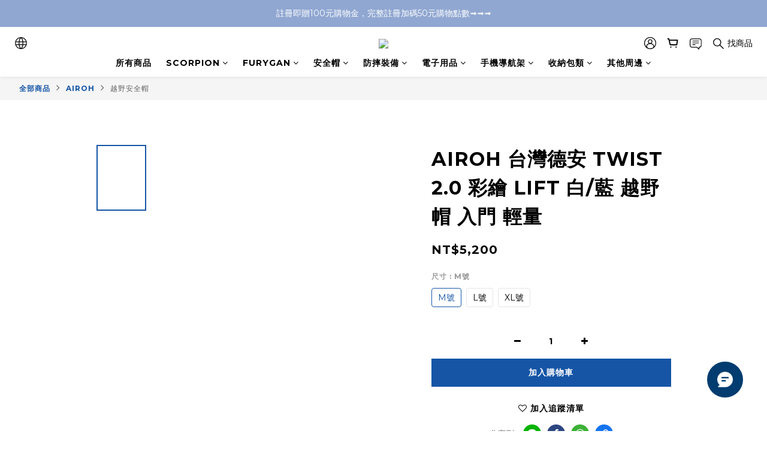

--- FILE ---
content_type: text/html; charset=utf-8
request_url: https://www.rmyway.com/products/airoh-%E5%8F%B0%E7%81%A3%E5%BE%B7%E5%AE%89-twist-20-%E5%BD%A9%E7%B9%AA-lift-%E7%99%BD%E8%97%8D-%E8%B6%8A%E9%87%8E%E5%B8%BD-%E5%85%A5%E9%96%80-%E8%BC%95%E9%87%8F
body_size: 104892
content:
<!DOCTYPE html>
<html lang="zh-hant"><head>  <!-- prefetch dns -->
<meta http-equiv="x-dns-prefetch-control" content="on">
<link rel="dns-prefetch" href="https://cdn.shoplineapp.com">
<link rel="preconnect" href="https://cdn.shoplineapp.com" crossorigin>
<link rel="dns-prefetch" href="https://shoplineimg.com">
<link rel="preconnect" href="https://shoplineimg.com">
<link rel="dns-prefetch" href="https://shoplineimg.com">
<link rel="preconnect" href="https://shoplineimg.com" title="image-service-origin">

  <link rel="preload" href="https://cdn.shoplineapp.com/s/javascripts/currencies.js" as="script">




      <link rel="preload" as="image" href="https://shoplineimg.com/5f86d394281f940009556405/646ee5a0a2707b00146b2515/800x.webp?source_format=jpg" media="(max-height: 950px)">

<!-- Wrap what we need here -->


<!-- SEO -->
  
    <title ng-non-bindable>AIROH 台灣德安 TWIST 2.0 彩繪 LIFT 白/藍 越野帽 入門 輕量</title>

  <meta name="description" content="台灣德安總代理公司貨  H.R.T熱塑型高耐熱材料、帽體超輕盈穿戴無壓力。 全可拆洗吸濕排汗內襯、頭型調整為台灣專用版。 雙型雙內徑之雙D扣環、下巴通風使用灰塵過濾棉。 改善空氣動力學擾流板、高速下也能保持穩定性。 全新前額與下巴通風設計、快速帶走內部熱氣。 EPS採用多層多密度組合、兩頰EPS完整包覆安全提升。  帽體：HRT(HIGH RESISTANT THERMOPLASTIC) 內襯：透氣網布、天鵝絨_3D吸排內襯 帽款：越野帽 (X-CROSS">

    <meta name="keywords" content="airoh,airoh越野帽,台灣airoh,越野帽,twist2.0,twist2,德安越野帽,m2r越野帽,德安代理,airoh台灣">



<!-- Meta -->
  

    <meta property="og:title" content="AIROH 台灣德安 TWIST 2.0 彩繪 LIFT 白/藍 越野帽 入門 輕量">

  <meta property="og:type" content="product"/>

    <meta property="og:url" content="https://www.rmyway.com/products/airoh-台灣德安-twist-20-彩繪-lift-白藍-越野帽-入門-輕量">
    <link rel="canonical" href="https://www.rmyway.com/products/airoh-台灣德安-twist-20-彩繪-lift-白藍-越野帽-入門-輕量">

  <meta property="og:description" content="台灣德安總代理公司貨  H.R.T熱塑型高耐熱材料、帽體超輕盈穿戴無壓力。 全可拆洗吸濕排汗內襯、頭型調整為台灣專用版。 雙型雙內徑之雙D扣環、下巴通風使用灰塵過濾棉。 改善空氣動力學擾流板、高速下也能保持穩定性。 全新前額與下巴通風設計、快速帶走內部熱氣。 EPS採用多層多密度組合、兩頰EPS完整包覆安全提升。  帽體：HRT(HIGH RESISTANT THERMOPLASTIC) 內襯：透氣網布、天鵝絨_3D吸排內襯 帽款：越野帽 (X-CROSS">

    <meta property="og:image" content="https://img.shoplineapp.com/media/image_clips/646ee5a0a2707b00146b2515/original.jpg?1684989344">
    <meta name="thumbnail" content="https://img.shoplineapp.com/media/image_clips/646ee5a0a2707b00146b2515/original.jpg?1684989344">

    <meta property="fb:app_id" content="1356694605085393">



    <script type="application/ld+json">
    {"@context":"https://schema.org","@type":"WebSite","name":"任我行騎士部品","url":"https://www.rmyway.com"}
    </script>


<!-- locale meta -->


  <meta name="viewport" content="width=device-width, initial-scale=1.0, viewport-fit=cover">
<meta name="mobile-web-app-capable" content="yes">
<meta name="format-detection" content="telephone=no" />
<meta name="google" value="notranslate">

<!-- Shop icon -->
  <link rel="shortcut icon" type="image/png" href="https://img.shoplineapp.com/media/image_clips/5f8ea29caa1d9300143577af/original.png?1603183259">




<!--- Site Ownership Data -->
    <meta name="google-site-verification" content="CBX5l1s1ZHYHpZNXIEEg5qEdiVchuS_1rBd1eP-vA5Q">
    <meta name="facebook-domain-verification" content="78c3ubr2exc96tt7mjrnzp7ui384hq">
<!--- Site Ownership Data End-->

<!-- Styles -->


        <link rel="stylesheet" media="all" href="https://cdn.shoplineapp.com/assets/common-898e3d282d673c037e3500beff4d8e9de2ee50e01c27252b33520348e0b17da0.css" onload="" />

        <link rel="stylesheet" media="all" href="https://cdn.shoplineapp.com/assets/theme_varm-c0e3d0d6fb7b96bb3ef5619a348442e42ae2d161f7a76c28a7220b99834d2d70.css" onload="" />


    






  <link rel="stylesheet" media="all" href="https://cdn.shoplineapp.com/packs/css/intl_tel_input-0d9daf73.chunk.css" />








<script type="text/javascript">
  window.mainConfig = JSON.parse('{\"sessionId\":\"\",\"merchantId\":\"5f86d394281f940009556405\",\"appCoreHost\":\"shoplineapp.com\",\"assetHost\":\"https://cdn.shoplineapp.com/packs/\",\"apiBaseUrl\":\"http://shoplineapp.com\",\"eventTrackApi\":\"https://events.shoplytics.com/api\",\"frontCommonsApi\":\"https://front-commons.shoplineapp.com/api\",\"appendToUrl\":\"\",\"env\":\"production\",\"merchantData\":{\"_id\":\"5f86d394281f940009556405\",\"addon_limit_enabled\":false,\"base_country_code\":\"TW\",\"base_currency\":{\"id\":\"twd\",\"iso_code\":\"TWD\",\"alternate_symbol\":\"NT$\",\"name\":\"New Taiwan Dollar\",\"symbol_first\":true,\"subunit_to_unit\":1},\"base_currency_code\":\"TWD\",\"beta_feature_keys\":[],\"brand_home_url\":\"https://www.rmyway.com\",\"checkout_setting\":{\"enable_membership_autocheck\":true,\"enable_subscription_autocheck\":false,\"enforce_user_login_on_checkout\":false,\"enabled_abandoned_cart_notification\":true,\"enable_sc_fast_checkout\":false,\"multi_checkout\":{\"enabled\":false}},\"current_plan_key\":\"basket\",\"current_theme_key\":\"varm\",\"delivery_option_count\":9,\"enabled_stock_reminder\":false,\"handle\":\"rmyway\",\"identifier\":\"\",\"instagram_access_token\":\"IGAANCmQEgNdJBZAFlCaHU1Wm9kd28wT0NKc0FHODF6dlVfWExCemc5MWFDcWtoSE5lLXBxUWVKN241TEVkMFFOdDFPc1FZASEhmMTdRTE55VDZAwNC1aRlhJTkNQTV9nZAzFVMkhuWU94RlJwS1JpNWtZAWERR\",\"instagram_id\":\"24776206415390977\",\"invoice_activation\":\"inactive\",\"is_image_service_enabled\":true,\"mobile_logo_media_url\":\"https://img.shoplineapp.com/media/image_clips/68f5faeb1a029c0018455685/original.jpg?1760951018=\\u0026owner_id=5f86d394281f940009556405\",\"name\":\"任我行騎士部品\",\"order_setting\":{\"invoice_activation\":\"inactive\",\"short_message_activation\":\"inactive\",\"default_out_of_stock_reminder\":false,\"auto_cancel_expired_orders\":true,\"auto_revert_credit\":true,\"enabled_order_auth_expiry\":true,\"enforce_user_login_on_checkout\":true,\"enabled_abandoned_cart_notification\":true,\"enable_order_split_einvoice_reissue\":false,\"no_duplicate_uniform_invoice\":false,\"checkout_without_email\":false,\"hourly_auto_invoice\":false,\"enabled_location_id\":false,\"enabled_sf_hidden_product_name\":false,\"customer_return_order\":{\"enabled\":false,\"available_return_days\":\"7\"},\"customer_cancel_order\":{\"enabled\":false,\"auto_revert_credit\":true},\"custom_fields\":[{\"type\":\"textarea\",\"label\":\"❗️ 完成下標後訂閱『facebook messenger訂單狀態』得到最新出貨進度❗️\\n😇😇  並記得發送fb messenger留言給我們，我們才能透過fb messenger主動聯繫到您唷😇😇\\n💪🏻💪🏻 我們會在最快時間幫您處理訂單喲 👍🏻👍🏻\\n\\n😘 感謝您 😉\",\"display_type\":\"text_field\",\"name_translations\":{\"zh-hant\":\"❗️ 完成下標後訂閱『Facebook Messenger訂單狀態』得到最新出貨進度❗️\\n😇😇  並記得發送FB Messenger留言給我們，我們才能透過FB Messenger主動聯繫到您唷😇😇\\n💪🏻💪🏻 我們會在最快時間幫您處理訂單喲 👍🏻👍🏻\\n\\n😘 感謝您 😉\"},\"hint_translations\":{\"en\":\"\",\"zh-hant\":\"\",\"zh-hk\":\"\",\"zh-cn\":\"\",\"zh-tw\":\"\",\"vi\":\"\",\"ms\":\"\",\"ja\":\"\",\"th\":\"\",\"id\":\"\",\"de\":\"\",\"fr\":\"\"}}],\"invoice\":{\"tax_id\":\"\"},\"line_messenging\":{\"status\":\"active\"},\"facebook_messenging\":{\"status\":\"active\"},\"status_update_sms\":{\"status\":\"deactivated\"},\"private_info_handle\":{\"enabled\":false,\"custom_fields_enabled\":false}},\"payment_method_count\":6,\"product_setting\":{\"enabled_product_review\":true,\"variation_display\":\"swatches\",\"price_range_enabled\":true,\"preorder_add_to_cart_button_display\":\"depend_on_stock\"},\"promotion_setting\":{\"one_coupon_limit_enabled\":false,\"show_promotion_reminder\":true,\"show_coupon\":true,\"multi_order_discount_strategy\":\"order_or_tier_promotion\",\"order_promotions_ignore_exclude_product\":true,\"order_gift_threshold_mode\":\"after_price_discounts\",\"order_free_shipping_threshold_mode\":\"after_all_discounts\",\"category_item_gift_threshold_mode\":\"before_discounts\",\"category_item_free_shipping_threshold_mode\":\"before_discounts\"},\"rollout_keys\":[\"2FA_google_authenticator\",\"3_layer_category\",\"3_layer_navigation\",\"3_layer_variation\",\"711_CB_13countries\",\"711_CB_pickup_TH\",\"711_c2b_report_v2\",\"711_cross_delivery\",\"AdminCancelRecurringSubscription_V1\",\"BasketSynchronizedToITC_V1\",\"MC_WA_Template_Management\",\"MC_manual_order\",\"MO_Apply_Coupon_Code\",\"StaffCanBeDeleted_V1\",\"SummaryStatement_V1\",\"UTM_export\",\"UTM_register\",\"abandoned_cart_notification\",\"add_system_fontstyle\",\"add_to_cart_revamp\",\"addon_products_limit_10\",\"addon_products_limit_unlimited\",\"addon_quantity\",\"address_format_batch2\",\"address_format_jp\",\"address_format_my\",\"address_format_us\",\"address_format_vn\",\"admin_app_extension\",\"admin_clientele_profile\",\"admin_custom_domain\",\"admin_image_service\",\"admin_logistic_bank_account\",\"admin_manual_order\",\"admin_realtime\",\"admin_vietnam_dong\",\"adminapp_order_form\",\"adminapp_wa_contacts_list\",\"ads_system_new_tab\",\"adyen_my_sc\",\"affiliate_by_product\",\"affiliate_dashboard\",\"affiliate_kol_report_appstore\",\"alipay_hk_sc\",\"amazon_product_review\",\"android_pos_agent_clockin_n_out\",\"android_pos_purchase_order_partial_in_storage\",\"android_pos_save_send_receipt\",\"android_pos_v2_force_upgrade_version_1-50-0_date_2025-08-30\",\"app_categories_filtering\",\"app_multiplan\",\"app_subscription_prorated_billing\",\"apply_multi_order_discount\",\"apps_store\",\"apps_store_blog\",\"apps_store_fb_comment\",\"apps_store_wishlist\",\"appstore_free_trial\",\"archive_order_data\",\"archive_order_ui\",\"assign_products_to_category\",\"auth_flow_revamp\",\"auto_credit\",\"auto_credit_notify\",\"auto_credit_percentage\",\"auto_credit_recurring\",\"auto_reply_comment\",\"auto_reply_fb\",\"auto_save_sf_plus_address\",\"availability_buy_online_pickup_instore\",\"availability_preview_buy_online_pickup_instore\",\"back_in_stock_appstore\",\"basket_comparising_link_CNY\",\"basket_comparising_link_HKD\",\"basket_comparising_link_TWD\",\"basket_invoice_field\",\"basket_pricing_page_cny\",\"basket_pricing_page_hkd\",\"basket_pricing_page_myr\",\"basket_pricing_page_sgd\",\"basket_pricing_page_thb\",\"basket_pricing_page_twd\",\"basket_pricing_page_usd\",\"basket_pricing_page_vnd\",\"basket_subscription_coupon\",\"basket_subscription_email\",\"bianco_setting\",\"bidding_select_product\",\"bing_ads\",\"birthday_format_v2\",\"block_gtm_for_lighthouse\",\"blog\",\"blog_app\",\"blog_revamp_admin\",\"blog_revamp_admin_category\",\"blog_revamp_doublewrite\",\"blog_revamp_related_products\",\"blog_revamp_shop_category\",\"blog_revamp_singleread\",\"breadcrumb\",\"broadcast_addfilter\",\"broadcast_advanced_filters\",\"broadcast_analytics\",\"broadcast_center\",\"broadcast_clone\",\"broadcast_email_html\",\"broadcast_facebook_template\",\"broadcast_line_template\",\"broadcast_preset_time\",\"broadcast_to_unsubscribers_sms\",\"broadcast_unsubscribe_email\",\"bulk_action_customer\",\"bulk_action_product\",\"bulk_assign_point\",\"bulk_import_multi_lang\",\"bulk_payment_delivery_setting\",\"bulk_printing_labels_711C2C\",\"bulk_update_dynamic_fields\",\"bulk_update_job\",\"bulk_update_new_fields\",\"bulk_update_product_download_with_filter\",\"bulk_update_tag\",\"bulk_update_tag_enhancement\",\"bundle_add_type\",\"bundle_group\",\"bundle_page\",\"bundle_pricing\",\"bundle_promotion_apply_enhancement\",\"bundle_stackable\",\"buy_at_amazon\",\"buy_button\",\"buy_now_button\",\"buyandget_promotion\",\"callback_service\",\"cancel_order_by_customer\",\"cancel_order_by_customer_v2\",\"cart_addon\",\"cart_addon_condition\",\"cart_addon_limit\",\"cart_use_product_service\",\"cart_uuid\",\"category_banner_multiple\",\"category_limit_unlimited\",\"category_sorting\",\"channel_amazon\",\"channel_fb\",\"channel_integration\",\"channel_line\",\"charge_shipping_fee_by_product_qty\",\"chat_widget\",\"chat_widget_facebook\",\"chat_widget_ig\",\"chat_widget_line\",\"chat_widget_livechat\",\"chat_widget_whatsapp\",\"chatbot_card_carousel\",\"chatbot_card_template\",\"chatbot_image_widget\",\"chatbot_keywords_matching\",\"chatbot_welcome_template\",\"checkout_membercheckbox_toggle\",\"checkout_setting\",\"cn_pricing_page_2019\",\"combine_orders_app\",\"comment_list_export\",\"component_h1_tag\",\"connect_new_facebookpage\",\"consolidated_billing\",\"cookie_consent\",\"country_code\",\"coupon_center_back_to_cart\",\"coupon_notification\",\"coupon_v2\",\"create_staff_revamp\",\"credit_amount_condition_hidden\",\"credit_campaign\",\"credit_condition_5_tier_ec\",\"credit_installment_payment_fee_hidden\",\"credit_point_report\",\"credit_point_triggerpoint\",\"crm_email_custom\",\"crm_notify_preview\",\"crm_sms_custom\",\"crm_sms_notify\",\"cross_shop_tracker\",\"custom_css\",\"custom_home_delivery_tw\",\"custom_notify\",\"custom_order_export\",\"customer_advanced_filter\",\"customer_coupon\",\"customer_custom_field_limit_5\",\"customer_data_secure\",\"customer_edit\",\"customer_export_v2\",\"customer_group\",\"customer_group_analysis\",\"customer_group_broadcast\",\"customer_group_filter_p2\",\"customer_group_filter_p3\",\"customer_group_regenerate\",\"customer_group_sendcoupon\",\"customer_group_smartrfm_filter\",\"customer_import_50000_failure_report\",\"customer_import_v2\",\"customer_import_v3\",\"customer_list\",\"customer_new_report\",\"customer_referral\",\"customer_referral_notify\",\"customer_search_match\",\"customer_tag\",\"dashboard_v2\",\"dashboard_v2_revamp\",\"date_picker_v2\",\"deep_link_support_linepay\",\"deep_link_support_payme\",\"deep_search\",\"default_theme_ultrachic\",\"delivery_time\",\"delivery_time_with_quantity\",\"design_submenu\",\"dev_center_app_store\",\"disable_footer_brand\",\"disable_old_upgrade_reminder\",\"domain_applicable\",\"doris_bien_setting\",\"dusk_setting\",\"ec_order_unlimit\",\"ecpay_expirydate\",\"ecpay_payment_gateway\",\"einvoice_bulk_update\",\"einvoice_edit\",\"einvoice_newlogic\",\"email_credit_expire_notify\",\"email_custom\",\"email_member_forget_password_notify\",\"email_member_register_notify\",\"email_order_notify\",\"email_verification\",\"enable_body_script\",\"enable_calculate_api_promotion_apply\",\"enable_calculate_api_promotion_filter\",\"enable_cart_api\",\"enable_cart_service\",\"enable_corejs_splitting\",\"enable_lazysizes_image_tag\",\"enable_new_css_bundle\",\"enable_order_status_callback_revamp_for_promotion\",\"enable_order_status_callback_revamp_for_storefront\",\"enable_promotion_usage_record\",\"enable_shopjs_splitting\",\"enhanced_catalog_feed\",\"exclude_product\",\"exclude_product_v2\",\"execute_shipment_permission\",\"export_inventory_report_v2\",\"express_cart\",\"express_checkout_pages\",\"extend_reminder\",\"facebook_ads\",\"facebook_dia\",\"facebook_line_promotion_notify\",\"facebook_login\",\"facebook_messenger_subscription\",\"facebook_notify\",\"facebook_pixel_manager\",\"fb_1on1_chat\",\"fb_broadcast\",\"fb_broadcast_sc\",\"fb_broadcast_sc_p2\",\"fb_comment_app\",\"fb_entrance_optimization\",\"fb_feed_unlimit\",\"fb_group\",\"fb_menu\",\"fb_messenger_onetime_notification\",\"fb_multi_category_feed\",\"fb_pixel_matching\",\"fb_pixel_v2\",\"fb_post_management\",\"fb_product_set\",\"fb_quick_signup_link\",\"fb_shop_now_button\",\"fb_ssapi\",\"fb_sub_button\",\"fb_welcome_msg\",\"fbe_oe\",\"fbe_shop\",\"fbe_v2\",\"fbe_v2_edit\",\"feature_alttag_phase1\",\"feature_alttag_phase2\",\"flash_price_campaign\",\"fm_order_receipt\",\"fmt_c2c_newlabel\",\"fmt_revision\",\"footer_brand\",\"footer_builder\",\"footer_builder_new\",\"form_builder\",\"form_builder_access\",\"form_builder_user_management\",\"form_builder_v2_elements\",\"form_builder_v2_receiver\",\"form_builder_v2_report\",\"freeshipping_promotion_condition\",\"get_coupon\",\"get_promotions_by_cart\",\"gift_promotion_condition\",\"gift_shipping_promotion_discount_condition\",\"gifts_limit_10\",\"gifts_limit_unlimited\",\"gmv_revamp\",\"godaddy\",\"google_ads_api\",\"google_ads_manager\",\"google_analytics_4\",\"google_analytics_manager\",\"google_content_api\",\"google_dynamic_remarketing_tag\",\"google_enhanced_conversions\",\"google_preorder_feed\",\"google_product_category_3rdlayer\",\"google_recaptcha\",\"google_remarketing_manager\",\"google_signup_login\",\"google_tag_manager\",\"gp_tw_sc\",\"group_url_bind_post_live\",\"h2_tag_phase1\",\"hct_logistics_bills_report\",\"hidden_product\",\"hidden_product_p2\",\"hide_credit_point_record_balance\",\"hk_pricing_page_2019\",\"hkd_pricing_page_disabled_2020\",\"ig_browser_notify\",\"ig_live\",\"ig_login_entrance\",\"ig_new_api\",\"image_gallery\",\"image_gallery_p2\",\"image_host_by_region\",\"image_limit_100000\",\"image_limit_30000\",\"image_widget_mobile\",\"inbox_manual_order\",\"inbox_send_cartlink\",\"increase_variation_limit\",\"instagram_create_post\",\"instagram_post_sales\",\"instant_order_form\",\"integrated_label_711\",\"integrated_sfexpress\",\"integration_one\",\"inventory_change_reason\",\"inventory_search_v2\",\"job_api_products_export\",\"job_api_user_export\",\"job_product_import\",\"jquery_v3\",\"kingsman_v2_setting\",\"layout_engine_service_kingsman_blogs\",\"layout_engine_service_kingsman_member_center\",\"layout_engine_service_kingsman_pdp\",\"layout_engine_service_kingsman_plp\",\"layout_engine_service_kingsman_promotions\",\"line_1on1_chat\",\"line_abandon_notification\",\"line_ads_tag\",\"line_broadcast\",\"line_ec\",\"line_in_chat_shopping\",\"line_live\",\"line_login\",\"line_login_mobile\",\"line_point_cpa_tag\",\"line_shopping_new_fields\",\"line_signup\",\"live_after_keyword\",\"live_ai_tag_comments\",\"live_announce_bids\",\"live_announce_buyer\",\"live_bidding\",\"live_broadcast_v2\",\"live_bulk_checkoutlink\",\"live_bulk_edit\",\"live_checkout_notification\",\"live_checkout_notification_all\",\"live_checkout_notification_message\",\"live_comment_discount\",\"live_comment_robot\",\"live_create_product_v2\",\"live_crosspost\",\"live_dashboard_product\",\"live_event_discount\",\"live_exclusive_price\",\"live_fb_group\",\"live_fhd_video\",\"live_general_settings\",\"live_group_event\",\"live_host_panel\",\"live_ig_messenger_broadcast\",\"live_ig_product_recommend\",\"live_im_switch\",\"live_keyword_switch\",\"live_line_broadcast\",\"live_line_management\",\"live_line_multidisplay\",\"live_luckydraw_enhancement\",\"live_messenger_broadcast\",\"live_order_block\",\"live_print_advanced\",\"live_product_recommend\",\"live_shopline_announcement\",\"live_shopline_beauty_filter\",\"live_shopline_keyword\",\"live_shopline_product_card\",\"live_shopline_view\",\"live_shopline_view_marquee\",\"live_show_storefront_facebook\",\"live_show_storefront_shopline\",\"live_stream_settings\",\"locale_revamp\",\"lock_cart_sc_product\",\"logistic_bill_v2_711_b2c\",\"logistic_bill_v2_711_c2c\",\"logo_favicon\",\"luckydraw_products\",\"luckydraw_qualification\",\"manual_activation\",\"manual_order\",\"manual_order_7-11\",\"manual_order_ec_to_sc\",\"manually_bind_post\",\"marketing_affiliate\",\"marketing_affiliate_p2\",\"mc-history-instant\",\"mc_711crossborder\",\"mc_ad_tag\",\"mc_assign_message\",\"mc_auto_bind_member\",\"mc_autoreply_cotent\",\"mc_autoreply_question\",\"mc_autoreply_trigger\",\"mc_broadcast\",\"mc_broadcast_v2\",\"mc_bulk_read\",\"mc_chatbot_template\",\"mc_delete_message\",\"mc_edit_cart\",\"mc_history_instant\",\"mc_history_post\",\"mc_im\",\"mc_inbox_autoreply\",\"mc_input_status\",\"mc_instant_notifications\",\"mc_invoicetitle_optional\",\"mc_keyword_autotagging\",\"mc_line_broadcast\",\"mc_line_broadcast_all_friends\",\"mc_line_cart\",\"mc_logistics_hct\",\"mc_logistics_tcat\",\"mc_manage_blacklist\",\"mc_mark_todo\",\"mc_new_menu\",\"mc_phone_tag\",\"mc_reminder_unpaid\",\"mc_reply_pic\",\"mc_setting_message\",\"mc_setting_orderform\",\"mc_shop_message_refactor\",\"mc_smart_advice\",\"mc_sort_waitingtime\",\"mc_sort_waitingtime_new\",\"mc_tw_invoice\",\"media_gcp_upload\",\"member_center_profile_revamp\",\"member_import_notify\",\"member_info_reward\",\"member_info_reward_subscription\",\"member_password_setup_notify\",\"member_points\",\"member_points_notify\",\"member_price\",\"membership_tier_double_write\",\"membership_tier_notify\",\"membership_tiers\",\"memebr_center_point_credit_revamp\",\"menu_limit_100\",\"menu_limit_unlimited\",\"merchant_automatic_payment_setting\",\"merchant_bills_banktransfer\",\"message_center_v3\",\"message_revamp\",\"mo_remove_discount\",\"mobile_and_email_signup\",\"mobile_signup_p2\",\"modularize_address_format\",\"molpay_credit_card\",\"multi_lang\",\"multicurrency\",\"my_pricing_page_2019\",\"myapp_reauth_alert\",\"myr_pricing_page_disabled_2020\",\"new_app_subscription\",\"new_layout_for_mobile_and_pc\",\"new_onboarding_flow\",\"new_return_management\",\"new_settings_apply_all_promotion\",\"new_signup_flow\",\"new_sinopac_3d\",\"notification_custom_sending_time\",\"npb_theme_philia\",\"npb_widget_font_size_color\",\"ob_revamp\",\"ob_sgstripe\",\"ob_twecpay\",\"oceanpay\",\"old_fbe_removal\",\"onboarding_basketplan\",\"onboarding_handle\",\"one_new_filter\",\"one_page_store\",\"one_page_store_1000\",\"one_page_store_checkout\",\"one_page_store_clone\",\"one_page_store_product_set\",\"online_credit_redemption_toggle\",\"online_store_design\",\"online_store_design_setup_guide_basketplan\",\"order_add_to_cart\",\"order_archive_calculation_revamp_crm_amount\",\"order_archive_calculation_revamp_crm_member\",\"order_archive_product_testing\",\"order_archive_testing\",\"order_archive_testing_crm\",\"order_archive_testing_order_details\",\"order_archive_testing_return_order\",\"order_confirmation_slip_upload\",\"order_custom_field_limit_5\",\"order_custom_notify\",\"order_decoupling_product_revamp\",\"order_discount_stackable\",\"order_export_366day\",\"order_export_v2\",\"order_filter_shipped_date\",\"order_message_broadcast\",\"order_new_source\",\"order_promotion_split\",\"order_search_custom_field\",\"order_search_sku\",\"order_select_across_pages\",\"order_sms_notify\",\"order_split\",\"order_status_non_automation\",\"order_status_tag_color\",\"order_tag\",\"orderemail_new_logic\",\"other_custom_notify\",\"out_of_stock_order\",\"page_builder_revamp\",\"page_builder_revamp_theme_setting\",\"page_builder_revamp_theme_setting_initialized\",\"page_builder_section_cache_enabled\",\"page_builder_widget_accordion\",\"page_builder_widget_blog\",\"page_builder_widget_category\",\"page_builder_widget_collage\",\"page_builder_widget_countdown\",\"page_builder_widget_custom_liquid\",\"page_builder_widget_instagram\",\"page_builder_widget_product_text\",\"page_builder_widget_subscription\",\"page_builder_widget_video\",\"page_limit_unlimited\",\"page_view_cache\",\"pakpobox\",\"partial_free_shipping\",\"payme\",\"payment_condition\",\"payment_fee_config\",\"payment_image\",\"payment_slip_notify\",\"paypal_upgrade\",\"pdp_image_lightbox\",\"pdp_image_lightbox_icon\",\"pending_subscription\",\"philia_setting\",\"pickup_remember_store\",\"plp_label_wording\",\"plp_product_seourl\",\"plp_variation_selector\",\"plp_wishlist\",\"point_campaign\",\"point_redeem_to_cash\",\"pos_only_product_settings\",\"pos_retail_store_price\",\"pos_setup_guide_basketplan\",\"post_cancel_connect\",\"post_commerce_stack_comment\",\"post_fanpage_luckydraw\",\"post_fb_group\",\"post_general_setting\",\"post_lock_pd\",\"post_sales_dashboard\",\"postsale_auto_reply\",\"postsale_create_post\",\"postsale_ig_auto_reply\",\"postsales_connect_multiple_posts\",\"preorder_limit\",\"preset_publish\",\"product_available_time\",\"product_cost_permission\",\"product_feed_info\",\"product_feed_manager_availability\",\"product_feed_revamp\",\"product_index_v2\",\"product_info\",\"product_limit_1000\",\"product_limit_unlimited\",\"product_log_v2\",\"product_page_limit_10\",\"product_quantity_update\",\"product_recommendation_abtesting\",\"product_revamp_doublewrite\",\"product_revamp_singleread\",\"product_review_import\",\"product_review_import_installable\",\"product_review_plp\",\"product_review_reward\",\"product_search\",\"product_set_revamp\",\"product_set_v2_enhancement\",\"product_summary\",\"promotion_blacklist\",\"promotion_filter_by_date\",\"promotion_first_purchase\",\"promotion_first_purchase_channel\",\"promotion_hour\",\"promotion_limit_10\",\"promotion_limit_100\",\"promotion_limit_unlimited\",\"promotion_minitem\",\"promotion_page\",\"promotion_page_reminder\",\"promotion_page_seo_button\",\"promotion_record_archive_test\",\"promotion_reminder\",\"purchase_limit_campaign\",\"quick_answer\",\"recaptcha_reset_pw\",\"redirect_301_settings\",\"rejected_bill_reminder\",\"remove_fblike_sc\",\"repay_cookie\",\"replace_janus_interface\",\"replace_lms_old_oa_interface\",\"reports\",\"revert_credit\",\"revert_credit_p2\",\"revert_credit_status\",\"sales_dashboard\",\"sangria_setting\",\"sc_advanced_keyword\",\"sc_ai_chat_analysis\",\"sc_ai_suggested_reply\",\"sc_alipay_standard\",\"sc_atm\",\"sc_auto_bind_member\",\"sc_autodetect_address\",\"sc_autodetect_paymentslip\",\"sc_autoreply_icebreaker\",\"sc_broadcast_permissions\",\"sc_clearcart\",\"sc_clearcart_all\",\"sc_comment_label\",\"sc_comment_list\",\"sc_conversations_statistics_sunset\",\"sc_download_adminapp\",\"sc_facebook_broadcast\",\"sc_facebook_live\",\"sc_fb_ig_subscription\",\"sc_gpt_chatsummary\",\"sc_gpt_content_generator\",\"sc_gpt_knowledge_base\",\"sc_group_pm_commentid\",\"sc_group_webhook\",\"sc_intercom\",\"sc_keywords\",\"sc_line_live_pl\",\"sc_list_search\",\"sc_live_line\",\"sc_lock_inventory\",\"sc_manual_order\",\"sc_mc_settings\",\"sc_mo_711emap\",\"sc_order_unlimit\",\"sc_outstock_msg\",\"sc_overall_statistics\",\"sc_overall_statistics_api_v3\",\"sc_overall_statistics_v2\",\"sc_pickup\",\"sc_post_feature\",\"sc_product_set\",\"sc_product_variation\",\"sc_sidebar\",\"sc_similar_question_replies\",\"sc_slp_subscription_promotion\",\"sc_standard\",\"sc_store_pickup\",\"sc_wa_contacts_list\",\"sc_wa_message_report\",\"sc_wa_permissions\",\"scheduled_home_page\",\"search_function_image_gallery\",\"security_center\",\"select_all_customer\",\"select_all_inventory\",\"send_coupon_notification\",\"session_expiration_period\",\"setup_guide_basketplan\",\"sfexpress_centre\",\"sfexpress_eflocker\",\"sfexpress_service\",\"sfexpress_store\",\"sg_onboarding_currency\",\"share_cart_link\",\"shop_builder_plp\",\"shop_category_filter\",\"shop_category_filter_bulk_action\",\"shop_product_search_rate_limit\",\"shop_related_recaptcha\",\"shop_template_advanced_setting\",\"shopback_cashback\",\"shopline_captcha\",\"shopline_email_captcha\",\"shopline_product_reviews\",\"shoplytics_api_ordersales_v4\",\"shoplytics_api_psa_wide_table\",\"shoplytics_benchmark\",\"shoplytics_broadcast_api_v3\",\"shoplytics_channel_store_permission\",\"shoplytics_credit_analysis\",\"shoplytics_customer_refactor_api_v3\",\"shoplytics_date_picker_v2\",\"shoplytics_event_realtime_refactor_api_v3\",\"shoplytics_events_api_v3\",\"shoplytics_export_flex\",\"shoplytics_homepage_v2\",\"shoplytics_invoices_api_v3\",\"shoplytics_lite\",\"shoplytics_membership_tier_growth\",\"shoplytics_orders_api_v3\",\"shoplytics_ordersales_v3\",\"shoplytics_payments_api_v3\",\"shoplytics_product_revamp_api_v3\",\"shoplytics_promotions_api_v3\",\"shoplytics_psa_multi_stores_export\",\"shoplytics_psa_sub_categories\",\"shoplytics_rfim_enhancement_v3\",\"shoplytics_session_metrics\",\"shoplytics_staff_api_v3\",\"shoplytics_to_hd\",\"shopping_session_enabled\",\"signin_register_revamp\",\"skya_setting\",\"sl_logistics_bulk_action\",\"sl_logistics_fmt_freeze\",\"sl_logistics_modularize\",\"sl_payment_alipay\",\"sl_payment_cc\",\"sl_payment_standard_v2\",\"sl_payment_type_check\",\"sl_payments_apple_pay\",\"sl_payments_cc_promo\",\"sl_payments_my_cc\",\"sl_payments_my_fpx\",\"sl_payments_sg_cc\",\"sl_payments_tw_cc\",\"sl_pos_admin_cancel_order\",\"sl_pos_admin_delete_order\",\"sl_pos_admin_inventory_transfer\",\"sl_pos_admin_order_archive_testing\",\"sl_pos_admin_purchase_order\",\"sl_pos_admin_register_shift\",\"sl_pos_admin_staff\",\"sl_pos_agent_by_channel\",\"sl_pos_agent_clockin_n_out\",\"sl_pos_agent_performance\",\"sl_pos_android_A4_printer\",\"sl_pos_android_check_cart_items_with_local_db\",\"sl_pos_android_order_reduction\",\"sl_pos_android_receipt_enhancement\",\"sl_pos_app_order_archive_testing\",\"sl_pos_app_transaction_filter_enhance\",\"sl_pos_apps_store\",\"sl_pos_bugfender_log_reduction\",\"sl_pos_bulk_import_update_enhancement\",\"sl_pos_check_duplicate_create_order\",\"sl_pos_claim_coupon\",\"sl_pos_convert_order_to_cart_by_snapshot\",\"sl_pos_customerID_duplicate_check\",\"sl_pos_customer_info_enhancement\",\"sl_pos_customized_price\",\"sl_pos_disable_touchid_unlock\",\"sl_pos_discount\",\"sl_pos_einvoice_refactor\",\"sl_pos_feature_permission\",\"sl_pos_force_upgrade_1-109-0\",\"sl_pos_force_upgrade_1-110-1\",\"sl_pos_free_gifts_promotion\",\"sl_pos_from_Swift_to_OC\",\"sl_pos_iOS_A4_printer\",\"sl_pos_iOS_app_transaction_filter_enhance\",\"sl_pos_iOS_cashier_revamp_cart\",\"sl_pos_iOS_cashier_revamp_product_list\",\"sl_pos_iPadOS_version_upgrade_remind_16_0_0\",\"sl_pos_initiate_couchbase\",\"sl_pos_inventory_count\",\"sl_pos_inventory_count_difference_reason\",\"sl_pos_inventory_count_for_selected_products\",\"sl_pos_inventory_feature_module\",\"sl_pos_inventory_transfer_app_can_create_note_date\",\"sl_pos_inventory_transfer_insert_enhancement\",\"sl_pos_inventory_transfer_request\",\"sl_pos_invoice_product_name_filter\",\"sl_pos_invoice_swiftUI_revamp\",\"sl_pos_invoice_toast_show\",\"sl_pos_ios_receipt_info_enhancement\",\"sl_pos_ios_small_label_enhancement\",\"sl_pos_ios_version_upgrade_remind\",\"sl_pos_itc\",\"sl_pos_logo_terms_and_condition\",\"sl_pos_member_price\",\"sl_pos_new_report_customer_analysis\",\"sl_pos_new_report_daily_payment_methods\",\"sl_pos_new_report_overview\",\"sl_pos_new_report_product_preorder\",\"sl_pos_new_report_transaction_detail\",\"sl_pos_no_minimum_age\",\"sl_pos_order_refactor_admin\",\"sl_pos_order_upload_using_pos_service\",\"sl_pos_partial_return\",\"sl_pos_password_setting_refactor\",\"sl_pos_payment\",\"sl_pos_payment_method_picture\",\"sl_pos_payment_method_prioritized_and_hidden\",\"sl_pos_payoff_preorder\",\"sl_pos_product_add_to_cart_refactor\",\"sl_pos_product_variation_ui\",\"sl_pos_promotion\",\"sl_pos_purchase_order_onlinestore\",\"sl_pos_purchase_order_partial_in_storage\",\"sl_pos_receipt_information\",\"sl_pos_receipt_preorder_return_enhancement\",\"sl_pos_receipt_swiftUI_revamp\",\"sl_pos_register_shift\",\"sl_pos_report_shoplytics_psi\",\"sl_pos_revert_credit\",\"sl_pos_save_send_receipt\",\"sl_pos_show_coupon\",\"sl_pos_stock_refactor\",\"sl_pos_supplier_refactor\",\"sl_pos_toast_revamp\",\"sl_pos_transaction_conflict\",\"sl_pos_transaction_view_admin\",\"sl_pos_transfer_onlinestore\",\"sl_pos_user_permission\",\"sl_pos_variation_setting_refactor\",\"sl_purchase_order_search_create_enhancement\",\"slp_bank_promotion\",\"slp_product_subscription\",\"slp_remember_credit_card\",\"slp_swap\",\"smart_omo_appstore\",\"smart_product_recommendation\",\"smart_product_recommendation_plus\",\"smart_product_recommendation_regular\",\"smart_recommended_related_products\",\"sms_broadcast\",\"sms_custom\",\"sms_with_shop_name\",\"social_channel_revamp\",\"social_channel_user\",\"social_name_in_order\",\"split_order_applied_creditpoint\",\"sso_lang_th\",\"sso_lang_vi\",\"staff_elasticsearch\",\"staff_limit_5\",\"staff_service_migration\",\"static_resource_host_by_region\",\"stop_slp_approvedemail\",\"store_pick_up\",\"storefront_app_extension\",\"storefront_return\",\"stripe_3d_secure\",\"stripe_3ds_cny\",\"stripe_3ds_hkd\",\"stripe_3ds_myr\",\"stripe_3ds_sgd\",\"stripe_3ds_thb\",\"stripe_3ds_usd\",\"stripe_3ds_vnd\",\"stripe_google_pay\",\"stripe_payment_intents\",\"stripe_radar\",\"stripe_subscription_my_account\",\"structured_data\",\"studio_livestream\",\"sub_sgstripe\",\"subscription_config_edit\",\"subscription_config_edit_delivery_payment\",\"subscription_currency\",\"tappay_3D_secure\",\"tappay_sdk_v2_3_2\",\"tappay_sdk_v3\",\"tax_inclusive_setting\",\"taxes_settings\",\"tcat_711pickup_sl_logisitics\",\"tcat_logistics_bills_report\",\"tcat_newlabel\",\"th_pricing_page_2020\",\"thb_pricing_page_disabled_2020\",\"theme_bianco\",\"theme_doris_bien\",\"theme_kingsman_v2\",\"theme_level_3\",\"theme_sangria\",\"theme_ultrachic\",\"tier_birthday_credit\",\"tier_member_points\",\"tier_member_price\",\"tier_reward_app_availability\",\"tier_reward_app_p2\",\"tier_reward_credit\",\"tnc-checkbox\",\"toggle_mobile_category\",\"tw_app_shopback_cashback\",\"tw_fm_sms\",\"tw_pricing_page_2019\",\"tw_stripe_subscription\",\"twd_pricing_page_disabled_2020\",\"uc_integration\",\"uc_v2_endpoints\",\"ultra_setting\",\"unified_admin\",\"use_ngram_for_order_search\",\"user_center_social_channel\",\"user_credits\",\"variant_image_selector\",\"variant_saleprice_cost_weight\",\"variation_label_swatches\",\"varm_setting\",\"vn_pricing_page_2020\",\"vnd_pricing_page_disabled_2020\",\"wa_broadcast_customer_group\",\"wa_system_template\",\"wa_template_custom_content\",\"whatsapp_accept_marketing\",\"whatsapp_catalog\",\"whatsapp_extension\",\"whatsapp_order_form\",\"whatsapp_orderstatus_toggle\",\"wishlist_app\",\"yahoo_dot\",\"youtube_live_shopping\",\"zotabox_installable\"],\"shop_default_home_url\":\"https://rmyway.shoplineapp.com\",\"shop_status\":\"open\",\"show_sold_out\":true,\"sl_payment_merchant_id\":\"2802742439814764544\",\"supported_languages\":[\"en\",\"zh-hant\"],\"tags\":[\"automotive\"],\"time_zone\":\"Asia/Taipei\",\"updated_at\":\"2026-01-24T13:36:51.978Z\",\"user_setting\":{\"_id\":\"5f86d3942c4c1c00141ba9c1\",\"created_at\":\"2020-10-14T10:31:48.586Z\",\"data\":{\"general_fields\":[{\"type\":\"gender\",\"options\":{\"order\":{\"include\":\"false\",\"required\":\"false\"},\"signup\":{\"include\":\"true\",\"required\":\"true\"},\"profile\":{\"include\":\"true\",\"required\":\"false\"}}},{\"type\":\"birthday\",\"options\":{\"order\":{\"include\":\"false\",\"required\":\"false\"},\"signup\":{\"include\":\"true\",\"required\":\"true\"},\"profile\":{\"include\":\"true\",\"required\":\"true\"}}}],\"minimum_age_limit\":\"13\",\"custom_fields\":[{\"type\":\"text\",\"name_translations\":{\"zh-hant\":\"聯絡電話\"},\"hint_translations\":{\"zh-hant\":\"聯絡電話\"},\"options\":{\"order\":{\"include\":\"true\",\"required\":\"false\"},\"signup\":{\"include\":\"true\",\"required\":\"false\"},\"profile\":{\"include\":\"true\",\"required\":\"false\"}},\"field_id\":\"5ff8417e7e214d002cb78262\",\"member_info_reward\":\"true\"}],\"signup_method\":\"email_and_mobile\",\"sms_verification\":{\"status\":\"false\",\"supported_countries\":[\"*\"]},\"facebook_login\":{\"status\":\"active\",\"app_id\":\"1356694605085393\"},\"google_login\":{\"status\":\"inactive\",\"client_id\":\"\",\"client_secret\":\"\"},\"enable_facebook_comment\":{\"status\":\"active\"},\"facebook_comment\":\"\",\"line_login\":{\"status\":\"active\"},\"recaptcha_signup\":{\"status\":\"false\",\"site_key\":\"\"},\"email_verification\":{\"status\":\"true\"},\"login_with_verification\":{\"status\":\"false\"},\"upgrade_reminder\":\"\",\"enable_member_point\":true,\"enable_user_credit\":true,\"birthday_format\":\"YYYY/MM/DD\",\"send_birthday_credit_period\":\"daily\",\"member_info_reward\":{\"enabled\":true,\"reward_on\":[\"email\",\"mobile_phone\",\"gender\",\"birthday\",\"name\"],\"subscription_reward_on\":[\"line\",\"email\"],\"coupons\":{\"enabled\":false,\"promotion_ids\":[]}},\"login_lambda_callback_function_name\":null,\"enable_age_policy\":false,\"force_complete_info\":false,\"membership_promo_banner\":null,\"user_credit_expired\":{\"sms\":{\"status\":\"inactive\"},\"email\":{\"status\":\"active\"},\"line_mes_api\":{\"status\":\"inactive\"}},\"member_info_reward_point\":{\"sms\":{\"status\":\"active\"},\"email\":{\"status\":\"active\"},\"line_mes_api\":{\"status\":\"inactive\"}}},\"item_type\":\"\",\"key\":\"users\",\"name\":null,\"owner_id\":\"5f86d394281f940009556405\",\"owner_type\":\"Merchant\",\"publish_status\":\"published\",\"status\":\"active\",\"updated_at\":\"2026-01-01T11:41:03.352Z\",\"value\":null}},\"localeData\":{\"loadedLanguage\":{\"name\":\"繁體中文\",\"code\":\"zh-hant\"},\"supportedLocales\":[{\"name\":\"English\",\"code\":\"en\"},{\"name\":\"繁體中文\",\"code\":\"zh-hant\"}]},\"currentUser\":null,\"themeSettings\":{\"mobile_categories_removed\":false,\"categories_collapsed\":true,\"mobile_categories_collapsed\":true,\"image_fill\":false,\"hide_language_selector\":false,\"is_multicurrency_enabled\":false,\"show_promotions_on_product\":true,\"enabled_quick_cart\":false,\"buy_now_button\":{\"enabled\":false,\"color\":\"fb7813\"},\"opens_in_new_tab\":true,\"category_page\":\"24\",\"secondary_color\":\"2B3864\",\"variation_image_selector_enabled\":true,\"variation_image_selector_variation\":1,\"plp_variation_selector\":{\"enabled\":true,\"show_variation\":1},\"hide_share_buttons\":false,\"goto_top\":true,\"enable_gdpr_cookies_banner\":false,\"messages_enabled\":true,\"hide_languages\":\"\",\"plp_wishlist\":false,\"page_background\":\"FFFFFF\",\"page_text\":\"000000\",\"page_text_link\":\"000000\",\"announcement_background\":\"90A7D1\",\"announcement_text\":\"FFFFFF\",\"header_background\":\"FFFFFF\",\"header_text\":\"000000\",\"header_icon\":\"000000\",\"primary_background\":\"1655a6\",\"primary_text\":\"ffffff\",\"buy_now_background\":\"fb7813\",\"buy_now_text\":\"FFFFFF\",\"footer_background\":\"ffffff\",\"footer_text\":\"2c2c2c\",\"footer_icon\":\"2c2c2c\",\"copyright_text\":\"000000\",\"anti_fraud_background\":\"121A2F\",\"anti_fraud_text\":\"ffffff\",\"font_title\":\"Montserrat\",\"font_size_title\":\"1\",\"font_paragraph\":\"Montserrat\",\"font_size_paragraph\":\"1\",\"updated_with_new_page_builder\":true,\"product_promotion_label_background\":\"1655a6\"},\"isMultiCurrencyEnabled\":true,\"features\":{\"plans\":{\"free\":{\"member_price\":false,\"cart_addon\":false,\"google_analytics_ecommerce\":false,\"membership\":false,\"shopline_logo\":true,\"user_credit\":{\"manaul\":false,\"auto\":false},\"variant_image_selector\":false},\"standard\":{\"member_price\":false,\"cart_addon\":false,\"google_analytics_ecommerce\":false,\"membership\":false,\"shopline_logo\":true,\"user_credit\":{\"manaul\":false,\"auto\":false},\"variant_image_selector\":false},\"starter\":{\"member_price\":false,\"cart_addon\":false,\"google_analytics_ecommerce\":false,\"membership\":false,\"shopline_logo\":true,\"user_credit\":{\"manaul\":false,\"auto\":false},\"variant_image_selector\":false},\"pro\":{\"member_price\":false,\"cart_addon\":false,\"google_analytics_ecommerce\":false,\"membership\":false,\"shopline_logo\":false,\"user_credit\":{\"manaul\":false,\"auto\":false},\"variant_image_selector\":false},\"business\":{\"member_price\":false,\"cart_addon\":false,\"google_analytics_ecommerce\":true,\"membership\":true,\"shopline_logo\":false,\"user_credit\":{\"manaul\":false,\"auto\":false},\"facebook_comments_plugin\":true,\"variant_image_selector\":false},\"basic\":{\"member_price\":false,\"cart_addon\":false,\"google_analytics_ecommerce\":false,\"membership\":false,\"shopline_logo\":false,\"user_credit\":{\"manaul\":false,\"auto\":false},\"variant_image_selector\":false},\"basic2018\":{\"member_price\":false,\"cart_addon\":false,\"google_analytics_ecommerce\":false,\"membership\":false,\"shopline_logo\":true,\"user_credit\":{\"manaul\":false,\"auto\":false},\"variant_image_selector\":false},\"sc\":{\"member_price\":false,\"cart_addon\":false,\"google_analytics_ecommerce\":true,\"membership\":false,\"shopline_logo\":true,\"user_credit\":{\"manaul\":false,\"auto\":false},\"facebook_comments_plugin\":true,\"facebook_chat_plugin\":true,\"variant_image_selector\":false},\"advanced\":{\"member_price\":false,\"cart_addon\":false,\"google_analytics_ecommerce\":true,\"membership\":false,\"shopline_logo\":false,\"user_credit\":{\"manaul\":false,\"auto\":false},\"facebook_comments_plugin\":true,\"facebook_chat_plugin\":true,\"variant_image_selector\":false},\"premium\":{\"member_price\":true,\"cart_addon\":true,\"google_analytics_ecommerce\":true,\"membership\":true,\"shopline_logo\":false,\"user_credit\":{\"manaul\":true,\"auto\":true},\"google_dynamic_remarketing\":true,\"facebook_comments_plugin\":true,\"facebook_chat_plugin\":true,\"wish_list\":true,\"facebook_messenger_subscription\":true,\"product_feed\":true,\"express_checkout\":true,\"variant_image_selector\":true},\"enterprise\":{\"member_price\":true,\"cart_addon\":true,\"google_analytics_ecommerce\":true,\"membership\":true,\"shopline_logo\":false,\"user_credit\":{\"manaul\":true,\"auto\":true},\"google_dynamic_remarketing\":true,\"facebook_comments_plugin\":true,\"facebook_chat_plugin\":true,\"wish_list\":true,\"facebook_messenger_subscription\":true,\"product_feed\":true,\"express_checkout\":true,\"variant_image_selector\":true},\"crossborder\":{\"member_price\":true,\"cart_addon\":true,\"google_analytics_ecommerce\":true,\"membership\":true,\"shopline_logo\":false,\"user_credit\":{\"manaul\":true,\"auto\":true},\"google_dynamic_remarketing\":true,\"facebook_comments_plugin\":true,\"facebook_chat_plugin\":true,\"wish_list\":true,\"facebook_messenger_subscription\":true,\"product_feed\":true,\"express_checkout\":true,\"variant_image_selector\":true},\"o2o\":{\"member_price\":true,\"cart_addon\":true,\"google_analytics_ecommerce\":true,\"membership\":true,\"shopline_logo\":false,\"user_credit\":{\"manaul\":true,\"auto\":true},\"google_dynamic_remarketing\":true,\"facebook_comments_plugin\":true,\"facebook_chat_plugin\":true,\"wish_list\":true,\"facebook_messenger_subscription\":true,\"product_feed\":true,\"express_checkout\":true,\"subscription_product\":true,\"variant_image_selector\":true}}},\"requestCountry\":\"US\",\"trackerEventData\":{\"Product ID\":\"646ee5a7113a41002315c294\"},\"isRecaptchaEnabled\":false,\"isRecaptchaEnterprise\":true,\"recaptchaEnterpriseSiteKey\":\"6LeMcv0hAAAAADjAJkgZLpvEiuc6migO0KyLEadr\",\"recaptchaEnterpriseCheckboxSiteKey\":\"6LfQVEEoAAAAAAzllcvUxDYhfywH7-aY52nsJ2cK\",\"recaptchaSiteKey\":\"6LeMcv0hAAAAADjAJkgZLpvEiuc6migO0KyLEadr\",\"currencyData\":{\"supportedCurrencies\":[{\"name\":\"$ HKD\",\"symbol\":\"$\",\"iso_code\":\"hkd\"},{\"name\":\"P MOP\",\"symbol\":\"P\",\"iso_code\":\"mop\"},{\"name\":\"¥ CNY\",\"symbol\":\"¥\",\"iso_code\":\"cny\"},{\"name\":\"$ TWD\",\"symbol\":\"$\",\"iso_code\":\"twd\"},{\"name\":\"$ USD\",\"symbol\":\"$\",\"iso_code\":\"usd\"},{\"name\":\"$ SGD\",\"symbol\":\"$\",\"iso_code\":\"sgd\"},{\"name\":\"€ EUR\",\"symbol\":\"€\",\"iso_code\":\"eur\"},{\"name\":\"$ AUD\",\"symbol\":\"$\",\"iso_code\":\"aud\"},{\"name\":\"£ GBP\",\"symbol\":\"£\",\"iso_code\":\"gbp\"},{\"name\":\"₱ PHP\",\"symbol\":\"₱\",\"iso_code\":\"php\"},{\"name\":\"RM MYR\",\"symbol\":\"RM\",\"iso_code\":\"myr\"},{\"name\":\"฿ THB\",\"symbol\":\"฿\",\"iso_code\":\"thb\"},{\"name\":\"د.إ AED\",\"symbol\":\"د.إ\",\"iso_code\":\"aed\"},{\"name\":\"¥ JPY\",\"symbol\":\"¥\",\"iso_code\":\"jpy\"},{\"name\":\"$ BND\",\"symbol\":\"$\",\"iso_code\":\"bnd\"},{\"name\":\"₩ KRW\",\"symbol\":\"₩\",\"iso_code\":\"krw\"},{\"name\":\"Rp IDR\",\"symbol\":\"Rp\",\"iso_code\":\"idr\"},{\"name\":\"₫ VND\",\"symbol\":\"₫\",\"iso_code\":\"vnd\"},{\"name\":\"$ CAD\",\"symbol\":\"$\",\"iso_code\":\"cad\"}],\"requestCountryCurrencyCode\":\"TWD\"},\"previousUrl\":\"\",\"checkoutLandingPath\":\"/cart\",\"webpSupported\":true,\"pageType\":\"products-show\",\"paypalCnClientId\":\"AYVtr8kMzEyRCw725vQM_-hheFyo1FuWeaup4KPSvU1gg44L-NG5e2PNcwGnMo2MLCzGRg4eVHJhuqBP\",\"efoxPayVersion\":\"1.0.60\",\"universalPaymentSDKUrl\":\"https://cdn.myshopline.com\",\"shoplinePaymentCashierSDKUrl\":\"https://cdn.myshopline.com/pay/paymentElement/1.7.1/index.js\",\"shoplinePaymentV2Env\":\"prod\",\"shoplinePaymentGatewayEnv\":\"prod\",\"currentPath\":\"/products/airoh-%E5%8F%B0%E7%81%A3%E5%BE%B7%E5%AE%89-twist-20-%E5%BD%A9%E7%B9%AA-lift-%E7%99%BD%E8%97%8D-%E8%B6%8A%E9%87%8E%E5%B8%BD-%E5%85%A5%E9%96%80-%E8%BC%95%E9%87%8F\",\"isExceedCartLimitation\":null,\"familyMartEnv\":\"prod\",\"familyMartConfig\":{\"cvsname\":\"familymart.shoplineapp.com\"},\"familyMartFrozenConfig\":{\"cvsname\":\"familymartfreeze.shoplineapp.com\",\"cvslink\":\"https://familymartfreeze.shoplineapp.com/familymart_freeze_callback\",\"emap\":\"https://ecmfme.map.com.tw/ReceiveOrderInfo.aspx\"},\"pageIdentifier\":\"product_detail\",\"staticResourceHost\":\"https://static.shoplineapp.com/\",\"facebookAppId\":\"467428936681900\",\"facebookSdkVersion\":\"v2.7\",\"criteoAccountId\":null,\"criteoEmail\":null,\"shoplineCaptchaEnv\":\"prod\",\"shoplineCaptchaPublicKey\":\"MIGfMA0GCSqGSIb3DQEBAQUAA4GNADCBiQKBgQCUXpOVJR72RcVR8To9lTILfKJnfTp+f69D2azJDN5U9FqcZhdYfrBegVRKxuhkwdn1uu6Er9PWV4Tp8tRuHYnlU+U72NRpb0S3fmToXL3KMKw/4qu2B3EWtxeh/6GPh3leTvMteZpGRntMVmJCJdS8PY1CG0w6QzZZ5raGKXQc2QIDAQAB\",\"defaultBlockedSmsCountries\":\"PS,MG,KE,AO,KG,UG,AZ,ZW,TJ,NG,GT,DZ,BD,BY,AF,LK,MA,EH,MM,EG,LV,OM,LT,UA,RU,KZ,KH,LY,ML,MW,IR,EE\"}');
</script>

  <script
    src="https://browser.sentry-cdn.com/6.8.0/bundle.tracing.min.js"
    integrity="sha384-PEpz3oi70IBfja8491RPjqj38s8lBU9qHRh+tBurFb6XNetbdvlRXlshYnKzMB0U"
    crossorigin="anonymous"
    defer
  ></script>
  <script
    src="https://browser.sentry-cdn.com/6.8.0/captureconsole.min.js"
    integrity="sha384-FJ5n80A08NroQF9DJzikUUhiCaQT2rTIYeJyHytczDDbIiejfcCzBR5lQK4AnmVt"
    crossorigin="anonymous"
    defer
  ></script>

<script>
  function sriOnError (event) {
    if (window.Sentry) window.Sentry.captureException(event);

    var script = document.createElement('script');
    var srcDomain = new URL(this.src).origin;
    script.src = this.src.replace(srcDomain, '');
    if (this.defer) script.setAttribute("defer", "defer");
    document.getElementsByTagName('head')[0].insertBefore(script, null);
  }
</script>

<script>window.lazySizesConfig={},Object.assign(window.lazySizesConfig,{lazyClass:"sl-lazy",loadingClass:"sl-lazyloading",loadedClass:"sl-lazyloaded",preloadClass:"sl-lazypreload",errorClass:"sl-lazyerror",iframeLoadMode:"1",loadHidden:!1});</script>
<script>!function(e,t){var a=t(e,e.document,Date);e.lazySizes=a,"object"==typeof module&&module.exports&&(module.exports=a)}("undefined"!=typeof window?window:{},function(e,t,a){"use strict";var n,i;if(function(){var t,a={lazyClass:"lazyload",loadedClass:"lazyloaded",loadingClass:"lazyloading",preloadClass:"lazypreload",errorClass:"lazyerror",autosizesClass:"lazyautosizes",fastLoadedClass:"ls-is-cached",iframeLoadMode:0,srcAttr:"data-src",srcsetAttr:"data-srcset",sizesAttr:"data-sizes",minSize:40,customMedia:{},init:!0,expFactor:1.5,hFac:.8,loadMode:2,loadHidden:!0,ricTimeout:0,throttleDelay:125};for(t in i=e.lazySizesConfig||e.lazysizesConfig||{},a)t in i||(i[t]=a[t])}(),!t||!t.getElementsByClassName)return{init:function(){},cfg:i,noSupport:!0};var s,o,r,l,c,d,u,f,m,y,h,z,g,v,p,C,b,A,E,_,w,M,N,x,L,W,S,B,T,F,R,D,k,H,O,P,$,q,I,U,j,G,J,K,Q,V=t.documentElement,X=e.HTMLPictureElement,Y="addEventListener",Z="getAttribute",ee=e[Y].bind(e),te=e.setTimeout,ae=e.requestAnimationFrame||te,ne=e.requestIdleCallback,ie=/^picture$/i,se=["load","error","lazyincluded","_lazyloaded"],oe={},re=Array.prototype.forEach,le=function(e,t){return oe[t]||(oe[t]=new RegExp("(\\s|^)"+t+"(\\s|$)")),oe[t].test(e[Z]("class")||"")&&oe[t]},ce=function(e,t){le(e,t)||e.setAttribute("class",(e[Z]("class")||"").trim()+" "+t)},de=function(e,t){var a;(a=le(e,t))&&e.setAttribute("class",(e[Z]("class")||"").replace(a," "))},ue=function(e,t,a){var n=a?Y:"removeEventListener";a&&ue(e,t),se.forEach(function(a){e[n](a,t)})},fe=function(e,a,i,s,o){var r=t.createEvent("Event");return i||(i={}),i.instance=n,r.initEvent(a,!s,!o),r.detail=i,e.dispatchEvent(r),r},me=function(t,a){var n;!X&&(n=e.picturefill||i.pf)?(a&&a.src&&!t[Z]("srcset")&&t.setAttribute("srcset",a.src),n({reevaluate:!0,elements:[t]})):a&&a.src&&(t.src=a.src)},ye=function(e,t){return(getComputedStyle(e,null)||{})[t]},he=function(e,t,a){for(a=a||e.offsetWidth;a<i.minSize&&t&&!e._lazysizesWidth;)a=t.offsetWidth,t=t.parentNode;return a},ze=(l=[],c=r=[],d=function(){var e=c;for(c=r.length?l:r,s=!0,o=!1;e.length;)e.shift()();s=!1},u=function(e,a){s&&!a?e.apply(this,arguments):(c.push(e),o||(o=!0,(t.hidden?te:ae)(d)))},u._lsFlush=d,u),ge=function(e,t){return t?function(){ze(e)}:function(){var t=this,a=arguments;ze(function(){e.apply(t,a)})}},ve=function(e){var t,n=0,s=i.throttleDelay,o=i.ricTimeout,r=function(){t=!1,n=a.now(),e()},l=ne&&o>49?function(){ne(r,{timeout:o}),o!==i.ricTimeout&&(o=i.ricTimeout)}:ge(function(){te(r)},!0);return function(e){var i;(e=!0===e)&&(o=33),t||(t=!0,(i=s-(a.now()-n))<0&&(i=0),e||i<9?l():te(l,i))}},pe=function(e){var t,n,i=99,s=function(){t=null,e()},o=function(){var e=a.now()-n;e<i?te(o,i-e):(ne||s)(s)};return function(){n=a.now(),t||(t=te(o,i))}},Ce=(_=/^img$/i,w=/^iframe$/i,M="onscroll"in e&&!/(gle|ing)bot/.test(navigator.userAgent),N=0,x=0,L=0,W=-1,S=function(e){L--,(!e||L<0||!e.target)&&(L=0)},B=function(e){return null==E&&(E="hidden"==ye(t.body,"visibility")),E||!("hidden"==ye(e.parentNode,"visibility")&&"hidden"==ye(e,"visibility"))},T=function(e,a){var n,i=e,s=B(e);for(p-=a,A+=a,C-=a,b+=a;s&&(i=i.offsetParent)&&i!=t.body&&i!=V;)(s=(ye(i,"opacity")||1)>0)&&"visible"!=ye(i,"overflow")&&(n=i.getBoundingClientRect(),s=b>n.left&&C<n.right&&A>n.top-1&&p<n.bottom+1);return s},R=ve(F=function(){var e,a,s,o,r,l,c,d,u,y,z,_,w=n.elements;if(n.extraElements&&n.extraElements.length>0&&(w=Array.from(w).concat(n.extraElements)),(h=i.loadMode)&&L<8&&(e=w.length)){for(a=0,W++;a<e;a++)if(w[a]&&!w[a]._lazyRace)if(!M||n.prematureUnveil&&n.prematureUnveil(w[a]))q(w[a]);else if((d=w[a][Z]("data-expand"))&&(l=1*d)||(l=x),y||(y=!i.expand||i.expand<1?V.clientHeight>500&&V.clientWidth>500?500:370:i.expand,n._defEx=y,z=y*i.expFactor,_=i.hFac,E=null,x<z&&L<1&&W>2&&h>2&&!t.hidden?(x=z,W=0):x=h>1&&W>1&&L<6?y:N),u!==l&&(g=innerWidth+l*_,v=innerHeight+l,c=-1*l,u=l),s=w[a].getBoundingClientRect(),(A=s.bottom)>=c&&(p=s.top)<=v&&(b=s.right)>=c*_&&(C=s.left)<=g&&(A||b||C||p)&&(i.loadHidden||B(w[a]))&&(m&&L<3&&!d&&(h<3||W<4)||T(w[a],l))){if(q(w[a]),r=!0,L>9)break}else!r&&m&&!o&&L<4&&W<4&&h>2&&(f[0]||i.preloadAfterLoad)&&(f[0]||!d&&(A||b||C||p||"auto"!=w[a][Z](i.sizesAttr)))&&(o=f[0]||w[a]);o&&!r&&q(o)}}),k=ge(D=function(e){var t=e.target;t._lazyCache?delete t._lazyCache:(S(e),ce(t,i.loadedClass),de(t,i.loadingClass),ue(t,H),fe(t,"lazyloaded"))}),H=function(e){k({target:e.target})},O=function(e,t){var a=e.getAttribute("data-load-mode")||i.iframeLoadMode;0==a?e.contentWindow.location.replace(t):1==a&&(e.src=t)},P=function(e){var t,a=e[Z](i.srcsetAttr);(t=i.customMedia[e[Z]("data-media")||e[Z]("media")])&&e.setAttribute("media",t),a&&e.setAttribute("srcset",a)},$=ge(function(e,t,a,n,s){var o,r,l,c,d,u;(d=fe(e,"lazybeforeunveil",t)).defaultPrevented||(n&&(a?ce(e,i.autosizesClass):e.setAttribute("sizes",n)),r=e[Z](i.srcsetAttr),o=e[Z](i.srcAttr),s&&(c=(l=e.parentNode)&&ie.test(l.nodeName||"")),u=t.firesLoad||"src"in e&&(r||o||c),d={target:e},ce(e,i.loadingClass),u&&(clearTimeout(y),y=te(S,2500),ue(e,H,!0)),c&&re.call(l.getElementsByTagName("source"),P),r?e.setAttribute("srcset",r):o&&!c&&(w.test(e.nodeName)?O(e,o):e.src=o),s&&(r||c)&&me(e,{src:o})),e._lazyRace&&delete e._lazyRace,de(e,i.lazyClass),ze(function(){var t=e.complete&&e.naturalWidth>1;u&&!t||(t&&ce(e,i.fastLoadedClass),D(d),e._lazyCache=!0,te(function(){"_lazyCache"in e&&delete e._lazyCache},9)),"lazy"==e.loading&&L--},!0)}),q=function(e){if(!e._lazyRace){var t,a=_.test(e.nodeName),n=a&&(e[Z](i.sizesAttr)||e[Z]("sizes")),s="auto"==n;(!s&&m||!a||!e[Z]("src")&&!e.srcset||e.complete||le(e,i.errorClass)||!le(e,i.lazyClass))&&(t=fe(e,"lazyunveilread").detail,s&&be.updateElem(e,!0,e.offsetWidth),e._lazyRace=!0,L++,$(e,t,s,n,a))}},I=pe(function(){i.loadMode=3,R()}),j=function(){m||(a.now()-z<999?te(j,999):(m=!0,i.loadMode=3,R(),ee("scroll",U,!0)))},{_:function(){z=a.now(),n.elements=t.getElementsByClassName(i.lazyClass),f=t.getElementsByClassName(i.lazyClass+" "+i.preloadClass),ee("scroll",R,!0),ee("resize",R,!0),ee("pageshow",function(e){if(e.persisted){var a=t.querySelectorAll("."+i.loadingClass);a.length&&a.forEach&&ae(function(){a.forEach(function(e){e.complete&&q(e)})})}}),e.MutationObserver?new MutationObserver(R).observe(V,{childList:!0,subtree:!0,attributes:!0}):(V[Y]("DOMNodeInserted",R,!0),V[Y]("DOMAttrModified",R,!0),setInterval(R,999)),ee("hashchange",R,!0),["focus","mouseover","click","load","transitionend","animationend"].forEach(function(e){t[Y](e,R,!0)}),/d$|^c/.test(t.readyState)?j():(ee("load",j),t[Y]("DOMContentLoaded",R),te(j,2e4)),n.elements.length?(F(),ze._lsFlush()):R()},checkElems:R,unveil:q,_aLSL:U=function(){3==i.loadMode&&(i.loadMode=2),I()}}),be=(J=ge(function(e,t,a,n){var i,s,o;if(e._lazysizesWidth=n,n+="px",e.setAttribute("sizes",n),ie.test(t.nodeName||""))for(s=0,o=(i=t.getElementsByTagName("source")).length;s<o;s++)i[s].setAttribute("sizes",n);a.detail.dataAttr||me(e,a.detail)}),K=function(e,t,a){var n,i=e.parentNode;i&&(a=he(e,i,a),(n=fe(e,"lazybeforesizes",{width:a,dataAttr:!!t})).defaultPrevented||(a=n.detail.width)&&a!==e._lazysizesWidth&&J(e,i,n,a))},{_:function(){G=t.getElementsByClassName(i.autosizesClass),ee("resize",Q)},checkElems:Q=pe(function(){var e,t=G.length;if(t)for(e=0;e<t;e++)K(G[e])}),updateElem:K}),Ae=function(){!Ae.i&&t.getElementsByClassName&&(Ae.i=!0,be._(),Ce._())};return te(function(){i.init&&Ae()}),n={cfg:i,autoSizer:be,loader:Ce,init:Ae,uP:me,aC:ce,rC:de,hC:le,fire:fe,gW:he,rAF:ze}});</script>
  <script>!function(e){window.slShadowDomCreate=window.slShadowDomCreate?window.slShadowDomCreate:e}(function(){"use strict";var e="data-shadow-status",t="SL-SHADOW-CONTENT",o={init:"init",complete:"complete"},a=function(e,t,o){if(e){var a=function(e){if(e&&e.target&&e.srcElement)for(var t=e.target||e.srcElement,a=e.currentTarget;t!==a;){if(t.matches("a")){var n=t;e.delegateTarget=n,o.apply(n,[e])}t=t.parentNode}};e.addEventListener(t,a)}},n=function(e){window.location.href.includes("is_preview=2")&&a(e,"click",function(e){e.preventDefault()})},r=function(a){if(a instanceof HTMLElement){var r=!!a.shadowRoot,i=a.previousElementSibling,s=i&&i.tagName;if(!a.getAttribute(e))if(s==t)if(r)console.warn("SL shadow dom warning: The root is aready shadow root");else a.setAttribute(e,o.init),a.attachShadow({mode:"open"}).appendChild(i),n(i),a.slUpdateLazyExtraElements&&a.slUpdateLazyExtraElements(),a.setAttribute(e,o.complete);else console.warn("SL shadow dom warning: The shadow content does not match shadow tag name")}else console.warn("SL shadow dom warning: The root is not HTMLElement")};try{document.querySelectorAll("sl-shadow-root").forEach(function(e){r(e)})}catch(e){console.warn("createShadowDom warning:",e)}});</script>
  <script>!function(){if(window.lazySizes){var e="."+(window.lazySizesConfig?window.lazySizesConfig.lazyClass:"sl-lazy");void 0===window.lazySizes.extraElements&&(window.lazySizes.extraElements=[]),HTMLElement.prototype.slUpdateLazyExtraElements=function(){var n=[];this.shadowRoot&&(n=Array.from(this.shadowRoot.querySelectorAll(e))),n=n.concat(Array.from(this.querySelectorAll(e)));var t=window.lazySizes.extraElements;return 0===n.length||(t&&t.length>0?window.lazySizes.extraElements=t.concat(n):window.lazySizes.extraElements=n,window.lazySizes.loader.checkElems(),this.shadowRoot.addEventListener("lazyloaded",function(e){var n=window.lazySizes.extraElements;if(n&&n.length>0){var t=n.filter(function(n){return n!==e.target});t.length>0?window.lazySizes.extraElements=t:delete window.lazySizes.extraElements}})),n}}else console.warn("Lazysizes warning: window.lazySizes is undefined")}();</script>

  <script src="https://cdn.shoplineapp.com/s/javascripts/currencies.js" defer></script>



<script>
  function generateGlobalSDKObserver(variableName, options = {}) {
    const { isLoaded = (sdk) => !!sdk } = options;
    return {
      [variableName]: {
        funcs: [],
        notify: function() {
          while (this.funcs.length > 0) {
            const func = this.funcs.shift();
            func(window[variableName]);
          }
        },
        subscribe: function(func) {
          if (isLoaded(window[variableName])) {
            func(window[variableName]);
          } else {
            this.funcs.push(func);
          }
          const unsubscribe = function () {
            const index = this.funcs.indexOf(func);
            if (index > -1) {
              this.funcs.splice(index, 1);
            }
          };
          return unsubscribe.bind(this);
        },
      },
    };
  }

  window.globalSDKObserver = Object.assign(
    {},
    generateGlobalSDKObserver('grecaptcha', { isLoaded: function(sdk) { return sdk && sdk.render }}),
    generateGlobalSDKObserver('FB'),
  );
</script>

<style>
  :root {

          --category-page: 24;
            --page-background: #FFFFFF;
            --page-background-h: 0;
            --page-background-s: 0%;
            --page-background-l: 100%;
            --page-text: #000000;
            --page-text-h: 0;
            --page-text-s: 0%;
            --page-text-l: 0%;
            --page-text-link: #000000;
            --page-text-link-h: 0;
            --page-text-link-s: 0%;
            --page-text-link-l: 0%;
            --announcement-background: #90A7D1;
            --announcement-background-h: 219;
            --announcement-background-s: 41%;
            --announcement-background-l: 69%;
            --announcement-text: #FFFFFF;
            --announcement-text-h: 0;
            --announcement-text-s: 0%;
            --announcement-text-l: 100%;
            --header-background: #FFFFFF;
            --header-background-h: 0;
            --header-background-s: 0%;
            --header-background-l: 100%;
            --header-text: #000000;
            --header-text-h: 0;
            --header-text-s: 0%;
            --header-text-l: 0%;
            --header-icon: #000000;
            --header-icon-h: 0;
            --header-icon-s: 0%;
            --header-icon-l: 0%;
            --primary-background: #1655a6;
            --primary-background-h: 214;
            --primary-background-s: 77%;
            --primary-background-l: 37%;
            --primary-text: #ffffff;
            --primary-text-h: 0;
            --primary-text-s: 0%;
            --primary-text-l: 100%;
            --buy-now-background: #fb7813;
            --buy-now-background-h: 26;
            --buy-now-background-s: 97%;
            --buy-now-background-l: 53%;
            --buy-now-text: #FFFFFF;
            --buy-now-text-h: 0;
            --buy-now-text-s: 0%;
            --buy-now-text-l: 100%;
            --footer-background: #ffffff;
            --footer-background-h: 0;
            --footer-background-s: 0%;
            --footer-background-l: 100%;
            --footer-text: #2c2c2c;
            --footer-text-h: 0;
            --footer-text-s: 0%;
            --footer-text-l: 17%;
            --footer-icon: #2c2c2c;
            --footer-icon-h: 0;
            --footer-icon-s: 0%;
            --footer-icon-l: 17%;
            --copyright-text: #000000;
            --copyright-text-h: 0;
            --copyright-text-s: 0%;
            --copyright-text-l: 0%;
            --anti-fraud-background: #121A2F;
            --anti-fraud-background-h: 223;
            --anti-fraud-background-s: 45%;
            --anti-fraud-background-l: 13%;
            --anti-fraud-text: #ffffff;
            --anti-fraud-text-h: 0;
            --anti-fraud-text-s: 0%;
            --anti-fraud-text-l: 100%;
            --font-title: "Montserrat", var(--system-sans);

          --font-size-title: 1;
            --font-paragraph: "Montserrat", var(--system-sans);

          --font-size-paragraph: 1;
            --product-promotion-label-background: #1655a6;
            --product-promotion-label-background-h: 214;
            --product-promotion-label-background-s: 77%;
            --product-promotion-label-background-l: 37%;

    --cookie-consent-popup-z-index: 1000;
  }
</style>

<script type="text/javascript">
(function(e,t,s,c,n,o,p){e.shoplytics||((p=e.shoplytics=function(){
p.exec?p.exec.apply(p,arguments):p.q.push(arguments)
}).v='2.0',p.q=[],(n=t.createElement(s)).async=!0,
n.src=c,(o=t.getElementsByTagName(s)[0]).parentNode.insertBefore(n,o))
})(window,document,'script','https://cdn.shoplytics.com/js/shoplytics-tracker/latest/shoplytics-tracker.js');
shoplytics('init', 'shop', {
  register: {"merchant_id":"5f86d394281f940009556405","language":"zh-hant"}
});

// for facebook login redirect
if (location.hash === '#_=_') {
  history.replaceState(null, document.title, location.toString().replace(/#_=_$/, ''));
}

function SidrOptions(options) {
  if (options === undefined) { options = {}; }
  this.side = options.side || 'left';
  this.speed = options.speed || 200;
  this.name = options.name;
  this.onOpen = options.onOpen || angular.noop;
  this.onClose = options.onClose || angular.noop;
}
window.SidrOptions = SidrOptions;

window.resizeImages = function(element) {
  var images = (element || document).getElementsByClassName("sl-lazy-image")
  var styleRegex = /background\-image:\ *url\(['"]?(https\:\/\/shoplineimg.com\/[^'"\)]*)+['"]?\)/

  for (var i = 0; i < images.length; i++) {
    var image = images[i]
    try {
      var src = image.getAttribute('src') || image.getAttribute('style').match(styleRegex)[1]
    } catch(e) {
      continue;
    }
    var setBySrc, head, tail, width, height;
    try {
      if (!src) { throw 'Unknown source' }

      setBySrc = !!image.getAttribute('src') // Check if it's setting the image url by "src" or "style"
      var urlParts = src.split("?"); // Fix issue that the size pattern can be in external image url
      var result = urlParts[0].match(/(.*)\/(\d+)?x?(\d+)?(.*)/) // Extract width and height from url (e.g. 1000x1000), putting the rest into head and tail for repackaging back
      head = result[1]
      tail = result[4]
      width = parseInt(result[2], 10);
      height = parseInt(result[3], 10);

      if (!!((width || height) && head != '') !== true) { throw 'Invalid image source'; }
    } catch(e) {
      if (typeof e !== 'string') { console.error(e) }
      continue;
    }

    var segment = parseInt(image.getAttribute('data-resizing-segment') || 200, 10)
    var scale = window.devicePixelRatio > 1 ? 2 : 1

    // Resize by size of given element or image itself
    var refElement = image;
    if (image.getAttribute('data-ref-element')) {
      var selector = image.getAttribute('data-ref-element');
      if (selector.indexOf('.') === 0) {
        refElement = document.getElementsByClassName(image.getAttribute('data-ref-element').slice(1))[0]
      } else {
        refElement = document.getElementById(image.getAttribute('data-ref-element'))
      }
    }
    var offsetWidth = refElement.offsetWidth;
    var offsetHeight = refElement.offsetHeight;
    var refWidth = image.getAttribute('data-max-width') ? Math.min(parseInt(image.getAttribute('data-max-width')), offsetWidth) : offsetWidth;
    var refHeight = image.getAttribute('data-max-height') ? Math.min(parseInt(image.getAttribute('data-max-height')), offsetHeight) : offsetHeight;

    // Get desired size based on view, segment and screen scale
    var resizedWidth = isNaN(width) === false ? Math.ceil(refWidth * scale / segment) * segment : undefined
    var resizedHeight = isNaN(height) === false ? Math.ceil(refHeight * scale / segment) * segment : undefined

    if (resizedWidth || resizedHeight) {
      var newSrc = head + '/' + ((resizedWidth || '') + 'x' + (resizedHeight || '')) + (tail || '') + '?';
      for (var j = 1; j < urlParts.length; j++) { newSrc += urlParts[j]; }
      if (newSrc !== src) {
        if (setBySrc) {
          image.setAttribute('src', newSrc);
        } else {
          image.setAttribute('style', image.getAttribute('style').replace(styleRegex, 'background-image:url('+newSrc+')'));
        }
        image.dataset.size = (resizedWidth || '') + 'x' + (resizedHeight || '');
      }
    }
  }
}

let createDeferredPromise = function() {
  let deferredRes, deferredRej;
  let deferredPromise = new Promise(function(res, rej) {
    deferredRes = res;
    deferredRej = rej;
  });
  deferredPromise.resolve = deferredRes;
  deferredPromise.reject = deferredRej;
  return deferredPromise;
}

// For app extension sdk
window.APP_EXTENSION_SDK_ANGULAR_JS_LOADED = createDeferredPromise();
  window.runTaskInIdle = function runTaskInIdle(task) {
    try {
      if (!task) return;
      task();
    } catch (err) {
      console.error(err);
    }
  }

window.runTaskQueue = function runTaskQueue(queue) {
  if (!queue || queue.length === 0) return;

  const task = queue.shift();
  window.runTaskInIdle(task);

  window.runTaskQueue(queue);
}


window.addEventListener('DOMContentLoaded', function() {

app.value('mainConfig', window.mainConfig);

  var appExtensionSdkData = JSON.parse('{\"merchantId\":\"5f86d394281f940009556405\",\"cookieConsent\":null,\"loadedCurrency\":\"twd\",\"pageIdentifier\":\"product_detail\",\"themeKey\":\"varm\",\"loadedLanguage\":{\"name\":\"繁體中文\",\"code\":\"zh-hant\"},\"appExtensionData\":{\"appIds\":[\"63a2b2930064c0001dd692f9\"]},\"pdpProduct\":{\"id\":\"646ee5a7113a41002315c294\",\"category_ids\":[\"6018fec3c8dfef0011b11868\",\"6018fc63d9138c002cbc111f\"],\"tags\":\"\",\"variation_keys\":[\"646ee5a71a13000009634b7c\",\"646ee5a71a13000009634b7d\",\"646ee5a71a13000009634b7e\"]}}');
app.value('appExtensionSdkData', appExtensionSdkData);


app.value('flash', {
});

app.value('flash_data', {});
app.constant('imageServiceEndpoint', 'https\:\/\/shoplineimg.com/')
app.constant('staticImageHost', 'static.shoplineapp.com/web')
app.constant('staticResourceHost', 'https://static.shoplineapp.com/')
app.constant('FEATURES_LIMIT', JSON.parse('{\"disable_image_service\":false,\"product_variation_limit\":400,\"paypal_spb_checkout\":false,\"mini_fast_checkout\":false,\"fast_checkout_qty\":false,\"buynow_checkout\":false,\"blog_category\":false,\"blog_post_page_limit\":false,\"shop_category_filter\":true,\"stripe_card_hk\":false,\"bulk_update_tag\":true,\"dynamic_shipping_rate_refactor\":false,\"promotion_reminder\":true,\"promotion_page_reminder\":true,\"modularize_address_format\":true,\"point_redeem_to_cash\":true,\"fb_login_integration\":false,\"product_summary\":true,\"plp_wishlist\":true,\"ec_order_unlimit\":true,\"sc_order_unlimit\":true,\"inventory_search_v2\":true,\"sc_lock_inventory\":true,\"crm_notify_preview\":true,\"plp_variation_selector\":true,\"category_banner_multiple\":true,\"order_confirmation_slip_upload\":true,\"tier_upgrade_v2\":false,\"plp_label_wording\":true,\"order_search_custom_field\":true,\"ig_browser_notify\":true,\"ig_browser_disabled\":false,\"send_product_tag_to_shop\":false,\"ads_system_new_tab\":true,\"payment_image\":true,\"sl_logistics_bulk_action\":true,\"disable_orderconfirmation_mail\":false,\"payment_slip_notify\":true,\"product_set_child_products_limit\":20,\"product_set_limit\":-1,\"sl_payments_hk_promo\":false,\"domain_redirect_ec2\":false,\"affiliate_kol_report\":false,\"applepay_newebpay\":false,\"atm_newebpay\":false,\"cvs_newebpay\":false,\"ec_fast_checkout\":false,\"checkout_setting\":true,\"omise_payment\":false,\"member_password_setup_notify\":true,\"membership_tier_notify\":true,\"auto_credit_notify\":true,\"customer_referral_notify\":true,\"member_points_notify\":true,\"member_import_notify\":true,\"crm_sms_custom\":true,\"crm_email_custom\":true,\"customer_group\":true,\"tier_auto_downgrade\":false,\"scheduled_home_page\":true,\"sc_wa_contacts_list\":true,\"broadcast_to_unsubscribers_sms\":true,\"sc_post_feature\":true,\"google_product_category_3rdlayer\":true,\"purchase_limit_campaign\":true,\"order_item_name_edit\":false,\"block_analytics_request\":false,\"subscription_order_notify\":false,\"fb_domain_verification\":false,\"disable_html5mode\":false,\"einvoice_edit\":true,\"order_search_sku\":true,\"cancel_order_by_customer_v2\":true,\"storefront_pdp_enhancement\":false,\"storefront_plp_enhancement\":false,\"storefront_adv_enhancement\":false,\"product_cost_permission\":true,\"promotion_first_purchase\":true,\"block_gtm_for_lighthouse\":true,\"use_critical_css_liquid\":false,\"flash_price_campaign\":true,\"inventory_change_reason\":true,\"ig_login_entrance\":true,\"contact_us_mobile\":false,\"sl_payment_hk_alipay\":false,\"3_layer_variation\":true,\"einvoice_tradevan\":false,\"order_add_to_cart\":true,\"order_new_source\":true,\"einvoice_bulk_update\":true,\"molpay_alipay_tng\":false,\"fastcheckout_add_on\":false,\"plp_product_seourl\":true,\"country_code\":true,\"sc_keywords\":true,\"bulk_printing_labels_711C2C\":true,\"search_function_image_gallery\":true,\"social_channel_user\":true,\"sc_overall_statistics\":true,\"product_main_images_limit\":12,\"order_custom_notify\":true,\"new_settings_apply_all_promotion\":true,\"new_order_label_711b2c\":false,\"payment_condition\":true,\"store_pick_up\":true,\"other_custom_notify\":true,\"crm_sms_notify\":true,\"sms_custom\":true,\"product_set_revamp\":true,\"charge_shipping_fee_by_product_qty\":true,\"whatsapp_extension\":true,\"new_live_selling\":false,\"tier_member_points\":true,\"fb_broadcast_sc_p2\":true,\"fb_entrance_optimization\":true,\"shopback_cashback\":true,\"bundle_add_type\":true,\"google_ads_api\":true,\"google_analytics_4\":true,\"customer_group_smartrfm_filter\":true,\"shopper_app_entrance\":false,\"enable_cart_service\":true,\"store_crm_pwa\":false,\"store_referral_export_import\":false,\"store_referral_setting\":false,\"delivery_time_with_quantity\":true,\"tier_reward_app_installation\":false,\"tier_reward_app_availability\":true,\"stop_slp_approvedemail\":true,\"google_content_api\":true,\"buy_online_pickup_instore\":false,\"subscription_order_expire_notify\":false,\"payment_octopus\":false,\"payment_hide_hk\":false,\"line_ads_tag\":true,\"get_coupon\":true,\"coupon_notification\":true,\"payme_single_key_migration\":false,\"fb_bdapi\":false,\"mc_sort_waitingtime_new\":true,\"disable_itc\":false,\"sl_payment_alipay\":true,\"sl_pos_sg_gst_on_receipt\":false,\"buyandget_promotion\":true,\"line_login_mobile\":true,\"vulnerable_js_upgrade\":false,\"replace_janus_interface\":true,\"enable_calculate_api_promotion_filter\":true,\"combine_orders\":false,\"tier_reward_app_p2\":true,\"slp_remember_credit_card\":true,\"subscription_promotion\":false,\"lock_cart_sc_product\":true,\"extend_reminder\":true,\"customer_search_match\":true,\"slp_product_subscription\":true,\"customer_group_sendcoupon\":true,\"sl_payments_apple_pay\":true,\"apply_multi_order_discount\":true,\"enable_calculate_api_promotion_apply\":true,\"product_revamp_doublewrite\":true,\"tcat_711pickup_emap\":false,\"page_builder_widget_blog\":true,\"page_builder_widget_accordion\":true,\"page_builder_widget_category\":true,\"page_builder_widget_instagram\":true,\"page_builder_widget_custom_liquid\":true,\"page_builder_widget_product_text\":true,\"page_builder_widget_subscription\":true,\"page_builder_widget_video\":true,\"page_builder_widget_collage\":true,\"npb_theme_sangria\":false,\"npb_theme_philia\":true,\"npb_theme_bianco\":false,\"line_point_cpa_tag\":true,\"affiliate_by_product\":true,\"order_select_across_pages\":true,\"page_builder_widget_count_down\":false,\"deep_link_support_payme\":true,\"deep_link_support_linepay\":true,\"split_order_applied_creditpoint\":true,\"product_review_reward\":true,\"rounding_to_one_decimal\":false,\"disable_image_service_lossy_compression\":false,\"order_status_non_automation\":true,\"member_info_reward\":true,\"order_discount_stackable\":true,\"enable_cart_api\":true,\"product_revamp_singleread\":true,\"deep_search\":true,\"new_plp_initialized\":false,\"shop_builder_plp\":true,\"old_fbe_removal\":true,\"fbig_shop_disabled\":false,\"repay_cookie\":true,\"gift_promotion_condition\":true,\"blog_revamp_singleread\":true,\"blog_revamp_doublewrite\":true,\"credit_condition_tier_limit\":5,\"credit_condition_5_tier_ec\":true,\"credit_condition_50_tier_ec\":false,\"return_order_revamp\":false,\"expand_sku_on_plp\":false,\"sl_pos_shopline_payment_invoice_new_flow\":false,\"cart_uuid\":true,\"credit_campaign_tier\":{\"active_campaign_limit\":-1,\"condition_limit\":3},\"promotion_page\":true,\"bundle_page\":true,\"bulk_update_tag_enhancement\":true,\"use_ngram_for_order_search\":true,\"notification_custom_sending_time\":true,\"promotion_by_platform\":false,\"product_feed_revamp\":true,\"one_page_store\":true,\"one_page_store_limit\":1000,\"one_page_store_clone\":true,\"header_content_security_policy\":false,\"product_set_child_products_required_quantity_limit\":50,\"blog_revamp_admin\":true,\"blog_revamp_posts_limit\":3000,\"blog_revamp_admin_category\":true,\"blog_revamp_shop_category\":true,\"blog_revamp_categories_limit\":10,\"blog_revamp_related_products\":true,\"product_feed_manager\":false,\"product_feed_manager_availability\":true,\"checkout_membercheckbox_toggle\":true,\"youtube_accounting_linking\":false,\"crowdfunding_app\":false,\"prevent_duplicate_orders_tempfix\":false,\"product_review_plp\":true,\"product_attribute_tag_awoo\":false,\"sl_pos_customer_info_enhancement\":true,\"sl_pos_customer_product_preference\":false,\"sl_pos_payment_method_prioritized_and_hidden\":true,\"sl_pos_payment_method_picture\":true,\"facebook_line_promotion_notify\":true,\"sl_admin_purchase_order\":false,\"sl_admin_inventory_transfer\":false,\"sl_admin_supplier\":false,\"sl_admin_inventory_count\":false,\"shopline_captcha\":true,\"shopline_email_captcha\":true,\"layout_engine_service_kingsman_plp\":true,\"layout_engine_service_kingsman_pdp\":true,\"layout_engine_service_kingsman_promotions\":true,\"layout_engine_service_kingsman_blogs\":true,\"layout_engine_service_kingsman_member_center\":true,\"layout_engine_service_varm_plp\":false,\"layout_engine_service_varm_pdp\":false,\"layout_engine_service_varm_promotions\":false,\"layout_engine_service_varm_blogs\":false,\"layout_engine_service_varm_member_center\":false,\"2026_pdp_revamp_mobile_abtesting\":false,\"smart_product_recommendation\":true,\"one_page_store_product_set\":true,\"page_use_product_service\":false,\"price_discount_label_plp\":false,\"pdp_image_lightbox\":true,\"advanced_menu_app\":false,\"smart_product_recommendation_plus\":true,\"sitemap_cache_6hr\":false,\"sitemap_enhance_lang\":false,\"security_center\":true,\"freeshipping_promotion_condition\":true,\"gift_shipping_promotion_discount_condition\":true,\"promotion_first_purchase_channel\":true,\"order_decoupling_product_revamp\":true,\"enable_shopjs_splitting\":true,\"enable_body_script\":true,\"enable_corejs_splitting\":true,\"member_info_reward_subscription\":true,\"session_expiration_period\":true,\"point_campaign\":true,\"online_credit_redemption_toggle\":true,\"shoplytics_payments_api_v3\":true,\"shoplytics_staff_api_v3\":true,\"shoplytics_invoices_api_v3\":true,\"shoplytics_broadcast_api_v3\":true,\"enable_promotion_usage_record\":true,\"archive_order_ui\":true,\"archive_order_data\":true,\"order_archive_calculation_revamp_crm_amount\":true,\"order_archive_calculation_revamp_crm_member\":true,\"subscription_config_edit_delivery_payment\":true,\"one_page_store_checkout\":true,\"cart_use_product_service\":true,\"order_export_366day\":true,\"promotion_record_archive_test\":true,\"order_archive_testing_return_order\":true,\"order_archive_testing_order_details\":true,\"order_archive_testing\":true,\"promotion_page_seo_button\":true,\"order_archive_testing_crm\":true,\"order_archive_product_testing\":true,\"shoplytics_customer_refactor_api_v3\":true,\"shoplytics_session_metrics\":true,\"product_set_v2_enhancement\":true,\"customer_import_50000_failure_report\":true,\"manual_order_ec_to_sc\":true,\"group_url_bind_post_live\":true,\"shoplytics_product_revamp_api_v3\":true,\"shoplytics_event_realtime_refactor_api_v3\":true,\"shoplytics_ordersales_v3\":true,\"payment_fee_config\":true,\"subscription_config_edit\":true,\"affiliate_dashboard\":true,\"export_inventory_report_v2\":true,\"member_center_profile_revamp\":true,\"youtube_live_shopping\":true,\"enable_new_css_bundle\":true,\"broadcast_preset_time\":true,\"email_custom\":true,\"social_channel_revamp\":true,\"memebr_center_point_credit_revamp\":true,\"customer_data_secure\":true,\"coupon_v2\":true,\"tcat_711pickup_sl_logisitics\":true,\"customer_export_v2\":true,\"shoplytics_channel_store_permission\":true,\"customer_group_analysis\":true,\"slp_bank_promotion\":true,\"google_preorder_feed\":true,\"replace_lms_old_oa_interface\":true,\"bulk_update_job\":true,\"custom_home_delivery_tw\":true,\"birthday_format_v2\":true,\"preorder_limit\":true,\"mobile_and_email_signup\":true,\"exclude_product_v2\":true,\"credit_point_report\":true,\"sl_payments_cc_promo\":true,\"user_center_social_channel\":true,\"enable_lazysizes_image_tag\":true,\"whatsapp_accept_marketing\":true,\"line_live\":true,\"credit_campaign\":true,\"credit_point_triggerpoint\":true,\"send_coupon_notification\":true,\"711_CB_pickup_TH\":true,\"cookie_consent\":true,\"customer_group_regenerate\":true,\"customer_group_filter_p3\":true,\"customer_group_filter_p2\":true,\"page_builder_revamp_theme_setting_initialized\":true,\"page_builder_revamp_theme_setting\":true,\"page_builder_revamp\":true,\"customer_group_broadcast\":true,\"partial_free_shipping\":true,\"broadcast_addfilter\":true,\"social_name_in_order\":true,\"admin_app_extension\":true,\"fb_group\":true,\"fb_broadcast_sc\":true,\"711_CB_13countries\":true,\"sl_payment_type_check\":true,\"sl_payment_standard_v2\":true,\"shop_category_filter_bulk_action\":true,\"bulk_action_product\":true,\"bulk_action_customer\":true,\"pos_only_product_settings\":true,\"tax_inclusive_setting\":true,\"one_new_filter\":true,\"order_tag\":true,\"out_of_stock_order\":true,\"cross_shop_tracker\":true,\"sl_logistics_modularize\":true,\"fbe_shop\":true,\"sc_manual_order\":true,\"sc_sidebar\":true,\"fb_multi_category_feed\":true,\"credit_amount_condition_hidden\":true,\"credit_installment_payment_fee_hidden\":true,\"sc_facebook_live\":true,\"category_sorting\":true,\"dashboard_v2_revamp\":true,\"customer_tag\":true,\"customer_coupon\":true,\"bulk_assign_point\":true,\"locale_revamp\":true,\"facebook_notify\":true,\"stripe_payment_intents\":true,\"customer_edit\":true,\"fbe_v2_edit\":true,\"payment\":{\"oceanpay\":true,\"sl_payment\":true,\"payme\":true,\"sl_logistics_fmt_freeze\":true,\"stripe_google_pay\":true},\"fb_pixel_v2\":true,\"fb_feed_unlimit\":true,\"customer_referral\":true,\"fb_product_set\":true,\"message_center_v3\":true,\"email_credit_expire_notify\":true,\"enhanced_catalog_feed\":true,\"theme_level\":3,\"chatbot_keywords_matching\":true,\"dusk_setting\":true,\"varm_setting\":true,\"skya_setting\":true,\"philia_setting\":true,\"theme_doris_bien\":true,\"theme_bianco\":true,\"theme_sangria\":true,\"preset_publish\":true,\"membership_tiers\":5,\"cart_addon_condition\":true,\"chatbot_image_widget\":true,\"chatbot_card_carousel\":true,\"uc_v2_endpoints\":true,\"uc_integration\":true,\"member_price\":true,\"revert_credit\":true,\"buy_now_button\":true,\"blog\":true,\"reports\":true,\"custom_css\":true,\"multicurrency\":true,\"chatbot_welcome_template\":true,\"smart_recommended_related_products\":true,\"order_custom_field_limit\":5,\"sl_payments_my_cc\":true,\"sl_payments_tw_cc\":true,\"sl_payments_sg_cc\":true,\"sl_payments_my_fpx\":true,\"sl_payment_cc\":true,\"express_cart\":true,\"chatbot_card_template\":true,\"customer_custom_field_limit\":5,\"sfexpress_centre\":true,\"sfexpress_store\":true,\"sfexpress_service\":true,\"sfexpress_eflocker\":true,\"product_page_limit\":-1,\"gifts_limit\":-1,\"disable_old_upgrade_reminder\":true,\"image_limit\":100000,\"domain_applicable\":true,\"share_cart_link\":true,\"exclude_product\":true,\"cancel_order_by_customer\":true,\"storefront_return\":true,\"admin_manual_order\":true,\"fbe_v2\":true,\"promotion_limit\":-1,\"th_pricing_page_2020\":true,\"shoplytics_to_hd\":true,\"stripe_subscription_my_account\":true,\"user_credit\":{\"manual\":true},\"google_recaptcha\":true,\"order_settings\":{\"line_ec\":true},\"product_feed_info\":true,\"disable_footer_brand\":true,\"footer_brand\":true,\"design\":{\"logo_favicon\":true,\"shop_template_advanced_setting\":true},\"fb_ssapi\":true,\"user_settings\":{\"facebook_login\":true},\"fb_quick_signup_link\":true,\"design_submenu\":true,\"vn_pricing_page_2020\":true,\"line_signup\":true,\"google_signup_login\":true,\"toggle_mobile_category\":true,\"online_store_design\":true,\"tcat_newlabel\":true,\"auto_reply_fb\":true,\"ig_new_api\":true,\"google_ads_manager\":true,\"facebook_pixel_manager\":true,\"bing_ads\":true,\"google_remarketing_manager\":true,\"google_analytics_manager\":true,\"yahoo_dot\":true,\"google_tag_manager\":true,\"order_split\":true,\"line_in_chat_shopping\":true,\"cart_addon\":true,\"enable_cart_addon_item\":true,\"studio_livestream\":true,\"fb_shop_now_button\":true,\"dashboard_v2\":true,\"711_cross_delivery\":true,\"product_log_v2\":true,\"integration_one\":true,\"fb_1on1_chat\":true,\"line_1on1_chat\":true,\"admin_custom_domain\":true,\"facebook_ads\":true,\"product_info\":true,\"hidden_product_p2\":true,\"channel_integration\":true,\"sl_logistics_fmt_freeze\":true,\"sl_pos_admin_order_archive_testing\":true,\"sl_pos_receipt_preorder_return_enhancement\":true,\"sl_pos_purchase_order_onlinestore\":true,\"sl_pos_inventory_count_for_selected_products\":true,\"sl_pos_receipt_information\":true,\"sl_pos_android_A4_printer\":true,\"sl_pos_iOS_A4_printer\":true,\"sl_pos_bulk_import_update_enhancement\":true,\"sl_pos_free_gifts_promotion\":true,\"sl_pos_transfer_onlinestore\":true,\"sl_pos_new_report_daily_payment_methods\":true,\"sl_pos_new_report_overview\":true,\"sl_pos_new_report_transaction_detail\":true,\"sl_pos_new_report_product_preorder\":true,\"sl_pos_new_report_customer_analysis\":true,\"sl_pos_user_permission\":true,\"sl_pos_feature_permission\":true,\"sl_pos_report_shoplytics_psi\":true,\"sl_pos_einvoice_refactor\":true,\"pos_retail_store_price\":true,\"sl_pos_save_send_receipt\":true,\"sl_pos_partial_return\":true,\"sl_pos_variation_setting_refactor\":true,\"sl_pos_password_setting_refactor\":true,\"sl_pos_supplier_refactor\":true,\"sl_pos_admin_staff\":true,\"sl_pos_customized_price\":true,\"sl_pos_member_price\":true,\"sl_pos_admin_register_shift\":true,\"sl_pos_logo_terms_and_condition\":true,\"sl_pos_inventory_transfer_request\":true,\"sl_pos_admin_inventory_transfer\":true,\"sl_pos_inventory_count\":true,\"sl_pos_transaction_conflict\":true,\"sl_pos_transaction_view_admin\":true,\"sl_pos_admin_delete_order\":true,\"sl_pos_admin_cancel_order\":true,\"sl_pos_order_refactor_admin\":true,\"sl_pos_purchase_order_partial_in_storage\":true,\"sl_pos_admin_purchase_order\":true,\"sl_pos_promotion\":true,\"sl_pos_payment\":true,\"sl_pos_discount\":true,\"email_member_forget_password_notify\":true,\"subscription_currency\":true,\"broadcast_center\":true,\"bundle_pricing\":true,\"bundle_group\":true,\"unified_admin\":true,\"email_member_register_notify\":true,\"amazon_product_review\":true,\"shopline_product_reviews\":true,\"tier_member_price\":true,\"email_order_notify\":true,\"custom_notify\":true,\"marketing_affiliate_p2\":true,\"member_points\":true,\"blog_app\":true,\"fb_comment_app\":true,\"wishlist_app\":true,\"hidden_product\":true,\"product_quantity_update\":true,\"line_shopping_new_fields\":true,\"staff_limit\":5,\"broadcast_unsubscribe_email\":true,\"menu_limit\":-1,\"revert_credit_p2\":true,\"new_sinopac_3d\":true,\"category_limit\":-1,\"image_gallery_p2\":true,\"taxes_settings\":true,\"customer_advanced_filter\":true,\"membership\":{\"index\":true,\"export\":true,\"import\":true,\"view_user\":true,\"blacklist\":true},\"marketing_affiliate\":true,\"addon_products_limit\":-1,\"order_filter_shipped_date\":true,\"variant_image_selector\":true,\"variant_saleprice_cost_weight\":true,\"variation_label_swatches\":true,\"image_widget_mobile\":true,\"fmt_revision\":true,\"ecpay_expirydate\":true,\"product_available_time\":true,\"select_all_customer\":true,\"operational_bill\":true,\"product_limit\":-1,\"auto_credit\":true,\"page_limit\":-1,\"abandoned_cart_notification\":true,\"currency\":{\"vietnam_dong\":true}}'))
app.constant('RESOLUTION_LIST', JSON.parse('[200, 400, 600, 800, 1000, 1200, 1400, 1600, 1800, 2000]'))
app.constant('NEW_RESOLUTION_LIST', JSON.parse('[375, 540, 720, 900, 1080, 1296, 1512, 2160, 2960, 3260, 3860]'))


app.config(function (AnalyticsProvider) {
  AnalyticsProvider.startOffline(true);
});


app.value('fbPixelSettings', [{"unique_ids":true,"single_variation":false,"trackingCode":"1782182488609518"}]);

app.constant('ANGULAR_LOCALE', {
  DATETIME_FORMATS: {
    AMPMS: ["am","pm"],
    DAY: ["Sunday","Monday","Tuesday","Wednesday","Thursday","Friday","Saturday"],
    MONTH: ["January","February","March","April","May","June","July","August","September","October","November","December"],
    SHORTDAY: ["Sun","Mon","Tue","Wed","Thu","Fri","Sat"],
    SHORTMONTH: ["Jan","Feb","Mar","Apr","May","Jun","Jul","Aug","Sep","Oct","Nov","Dec"],
    fullDate: "EEEE, MMMM d, y",
    longDate: "MMMM d, y",
    medium: "MMM d, y h:mm:ss a",
    mediumDate: "MMM d, y",
    mediumTime: "h:mm:ss a",
    short: "M/d/yy h:mm a",
    shortDate: "M/d/yy",
    shortTime: "h:mm a",
  },
  NUMBER_FORMATS: {
    CURRENCY_SYM: "$",
    DECIMAL_SEP: ".",
    GROUP_SEP: ",",
    PATTERNS: [{"gSize":3,"lgSize":3,"maxFrac":3,"minFrac":0,"minInt":1,"negPre":"-","negSuf":"","posPre":"","posSuf":""},{"gSize":3,"lgSize":3,"maxFrac":2,"minFrac":2,"minInt":1,"negPre":"-¤","negSuf":"","posPre":"¤","posSuf":""}]
  },
  id: "zh-hant",
  pluralCat: function(n, opt_precision) {
    if (['ja'].indexOf('zh-hant') >= 0) { return PLURAL_CATEGORY.OTHER; }
    var i = n | 0;
    var vf = getVF(n, opt_precision);
    if (i == 1 && vf.v == 0) {
      return PLURAL_CATEGORY.ONE;
    }
    return PLURAL_CATEGORY.OTHER;
  }
});

  app.value('product', JSON.parse('{\"_id\":\"646ee5a7113a41002315c294\",\"owner_id\":\"5f86d394281f940009556405\",\"field_titles\":[{\"key\":\"size\",\"name_translations\":{\"ms\":\"saiz\",\"vi\":\"kích thước\",\"zh-tw\":\"尺寸\",\"en\":\"Size\",\"ja\":\"サイズ\",\"zh-cn\":\"尺寸\",\"zh-hk\":\"尺寸\",\"zh-hant\":\"尺寸\"},\"index\":0,\"selectorEnabled\":false}],\"hide_price\":false,\"same_price\":true,\"location_id\":\"\",\"sku\":\"\",\"brand\":\"\",\"mpn\":\"\",\"gtin\":\"\",\"summary_translations\":{},\"title_translations\":{\"zh-hant\":\"AIROH 台灣德安 TWIST 2.0 彩繪 LIFT 白/藍 越野帽 入門 輕量\"},\"unlimited_quantity\":true,\"out_of_stock_orderable\":false,\"price\":{\"cents\":5200,\"currency_symbol\":\"NT$\",\"currency_iso\":\"TWD\",\"label\":\"NT$5,200\",\"dollars\":5200.0},\"price_sale\":{\"cents\":0,\"currency_symbol\":\"NT$\",\"currency_iso\":\"TWD\",\"label\":\"\",\"dollars\":0.0},\"max_order_quantity\":-1,\"status\":\"active\",\"supplier_id\":\"\",\"seo_keywords\":\"airoh,airoh越野帽,台灣airoh,越野帽,twist2.0,twist2,德安越野帽,m2r越野帽,德安代理,airoh台灣\",\"is_preorder\":false,\"preorder_note_translations\":{},\"stock_ids\":[\"646ee5a7113a41002315c2a0\"],\"weight\":0.0,\"subscription_enabled\":false,\"subscription_period_type\":\"day\",\"subscription_period_duration\":30,\"subscription_recurring_count_limit\":-1,\"schedule_publish_at\":null,\"gender\":\"unisex\",\"age_group\":\"all_ages\",\"adult\":\"no\",\"condition\":\"new\",\"amazon_url\":\"\",\"amazon_asin\":\"\",\"taxable\":false,\"price_max\":{\"cents\":0,\"currency_symbol\":\"NT$\",\"currency_iso\":\"TWD\",\"label\":\"\",\"dollars\":0.0},\"member_price_max\":{\"cents\":0,\"currency_symbol\":\"NT$\",\"currency_iso\":\"TWD\",\"label\":\"\",\"dollars\":0.0},\"addon_product_priorities\":{},\"blacklisted_delivery_option_ids\":[],\"blacklisted_payment_ids\":[],\"blacklisted_feed_channels\":[],\"related_product_ids\":[\"61488576a6d4250038f35445\",\"61488523a6d4250026f3547e\",\"614884d469b2500017b75f31\",\"614884046e8e780011421ebf\"],\"is_excluded_promotion\":false,\"created_by\":\"admin\",\"root_product_id\":\"646ee5a7113a41002315c299\",\"feed_category\":{},\"retail_status\":\"active\",\"type\":\"product\",\"feed_variations\":{\"color\":\"\",\"size\":\"\",\"custom\":{},\"material\":\"\"},\"member_price\":{\"cents\":0,\"currency_symbol\":\"NT$\",\"currency_iso\":\"TWD\",\"label\":\"\",\"dollars\":0.0},\"lowest_member_price\":{\"cents\":5200,\"currency_symbol\":\"NT$\",\"currency_iso\":\"TWD\",\"label\":\"NT$5,200\",\"dollars\":5200.0},\"available_start_time\":null,\"available_end_time\":null,\"is_reminder_active\":false,\"flash_price_sets\":[],\"pos_category_ids\":[],\"media\":[{\"images\":{\"original\":{\"width\":700.0,\"height\":708.0,\"url\":\"https://img.shoplineapp.com/media/image_clips/646ee5a0a2707b00146b2515/original.jpg?1684989344\"}},\"_id\":\"646ee5a0a2707b00146b2515\",\"alt_translations\":{},\"blurhash\":\"\",\"detail_image_url\":\"https://shoplineimg.com/5f86d394281f940009556405/646ee5a0a2707b00146b2515/2000x.webp?source_format=jpg\",\"default_image_url\":\"https://shoplineimg.com/5f86d394281f940009556405/646ee5a0a2707b00146b2515/400x.webp?source_format=jpg\",\"thumb_image_url\":\"https://shoplineimg.com/5f86d394281f940009556405/646ee5a0a2707b00146b2515/400x.webp?source_format=jpg\"},{\"images\":{\"original\":{\"width\":700.0,\"height\":708.0,\"url\":\"https://img.shoplineapp.com/media/image_clips/646ee5a06cb12d0014f4115c/original.jpg?1684989344\"}},\"_id\":\"646ee5a06cb12d0014f4115c\",\"alt_translations\":{},\"blurhash\":\"\",\"detail_image_url\":\"https://shoplineimg.com/5f86d394281f940009556405/646ee5a06cb12d0014f4115c/2000x.webp?source_format=jpg\",\"default_image_url\":\"https://shoplineimg.com/5f86d394281f940009556405/646ee5a06cb12d0014f4115c/400x.webp?source_format=jpg\",\"thumb_image_url\":\"https://shoplineimg.com/5f86d394281f940009556405/646ee5a06cb12d0014f4115c/400x.webp?source_format=jpg\"},{\"images\":{\"original\":{\"width\":1800.0,\"height\":1200.0,\"url\":\"https://img.shoplineapp.com/media/image_clips/646ee502df7697000ecfec78/original.jpg?1684989186\"}},\"_id\":\"646ee502df7697000ecfec78\",\"alt_translations\":{},\"blurhash\":\"\",\"detail_image_url\":\"https://shoplineimg.com/5f86d394281f940009556405/646ee502df7697000ecfec78/2000x.webp?source_format=jpg\",\"default_image_url\":\"https://shoplineimg.com/5f86d394281f940009556405/646ee502df7697000ecfec78/400x.webp?source_format=jpg\",\"thumb_image_url\":\"https://shoplineimg.com/5f86d394281f940009556405/646ee502df7697000ecfec78/400x.webp?source_format=jpg\"},{\"images\":{\"original\":{\"width\":420.0,\"height\":430.0,\"url\":\"https://img.shoplineapp.com/media/image_clips/61487754edfb8f603eb40bc4/original.jpg?1632139092\"}},\"_id\":\"61487754edfb8f603eb40bc4\",\"alt_translations\":{},\"blurhash\":\"\",\"detail_image_url\":\"https://shoplineimg.com/5f86d394281f940009556405/61487754edfb8f603eb40bc4/2000x.webp?source_format=jpg\",\"default_image_url\":\"https://shoplineimg.com/5f86d394281f940009556405/61487754edfb8f603eb40bc4/400x.webp?source_format=jpg\",\"thumb_image_url\":\"https://shoplineimg.com/5f86d394281f940009556405/61487754edfb8f603eb40bc4/400x.webp?source_format=jpg\"}],\"cover_media_array\":[{\"_id\":\"646ee5a0a2707b00146b2515\",\"original_image_url\":\"https://img.shoplineapp.com/media/image_clips/646ee5a0a2707b00146b2515/original.jpg?1684989344\"},{\"_id\":\"646ee5a06cb12d0014f4115c\",\"original_image_url\":\"https://img.shoplineapp.com/media/image_clips/646ee5a06cb12d0014f4115c/original.jpg?1684989344\"},{\"_id\":\"646ee502df7697000ecfec78\",\"original_image_url\":\"https://img.shoplineapp.com/media/image_clips/646ee502df7697000ecfec78/original.jpg?1684989186\"},{\"_id\":\"61487754edfb8f603eb40bc4\",\"original_image_url\":\"https://img.shoplineapp.com/media/image_clips/61487754edfb8f603eb40bc4/original.jpg?1632139092\"}],\"variations\":[{\"price\":{\"cents\":5200,\"currency_symbol\":\"NT$\",\"currency_iso\":\"TWD\",\"label\":\"NT$5,200\",\"dollars\":5200.0},\"location_id\":\"\",\"sku\":\"\",\"fields_translations\":{\"zh-hant\":[\"M號\"],\"en\":[\"\"]},\"key\":\"646ee5a71a13000009634b7c\",\"media_id\":\"\",\"stock_ids\":[\"646ee5a7113a41002315c29d\"],\"price_sale\":{\"cents\":0,\"currency_symbol\":\"NT$\",\"currency_iso\":\"TWD\",\"label\":\"\",\"dollars\":0.0},\"cost\":{\"cents\":0,\"currency_symbol\":\"NT$\",\"currency_iso\":\"TWD\",\"label\":\"\",\"dollars\":0.0},\"weight\":0.0,\"feed_variations\":{\"color\":\"\",\"size\":\"{\\\"zh-hant\\\":\\\"M號\\\",\\\"en\\\":\\\"\\\"}\",\"custom\":{},\"material\":\"\"},\"quantity\":0,\"stock_id\":\"646ee5a7113a41002315c29d\",\"member_price\":{\"cents\":0,\"currency_symbol\":\"NT$\",\"currency_iso\":\"TWD\",\"label\":\"\",\"dollars\":0.0},\"fields\":[{\"name_translations\":{\"zh-hant\":\"M號\",\"en\":\"\"},\"name\":\"M號\"}],\"media\":null,\"mpn\":\"\",\"gtin\":\"\",\"variant_option_ids\":[\"646ee5a7113a41002315c291\"],\"product_price_tiers\":{\"6017a0948b3cb30014316cde\":{\"cents\":0,\"currency_symbol\":\"\",\"currency_iso\":\"\",\"label\":\"\",\"dollars\":0.0}},\"retail_price\":null,\"warehouse\":{\"_id\":\"63d7968e90e52960917d960c\",\"name_translations\":{\"zh-cn\":\"预设仓库\",\"zh-hant\":\"預設倉庫\",\"en\":\"Primary\"}},\"max_order_quantity\":-1,\"preorder_limit\":-1,\"root_product_variation_id\":\"646ee5a7113a41002315c29a\"},{\"price\":{\"cents\":5200,\"currency_symbol\":\"NT$\",\"currency_iso\":\"TWD\",\"label\":\"NT$5,200\",\"dollars\":5200.0},\"location_id\":\"\",\"sku\":\"\",\"fields_translations\":{\"zh-hant\":[\"L號\"],\"en\":[\"\"]},\"key\":\"646ee5a71a13000009634b7d\",\"media_id\":\"\",\"stock_ids\":[\"646ee5a7113a41002315c29e\"],\"price_sale\":{\"cents\":0,\"currency_symbol\":\"NT$\",\"currency_iso\":\"TWD\",\"label\":\"\",\"dollars\":0.0},\"cost\":{\"cents\":0,\"currency_symbol\":\"NT$\",\"currency_iso\":\"TWD\",\"label\":\"\",\"dollars\":0.0},\"weight\":0.0,\"feed_variations\":{\"color\":\"\",\"size\":\"{\\\"zh-hant\\\":\\\"L號\\\",\\\"en\\\":\\\"\\\"}\",\"custom\":{},\"material\":\"\"},\"quantity\":0,\"stock_id\":\"646ee5a7113a41002315c29e\",\"member_price\":{\"cents\":0,\"currency_symbol\":\"NT$\",\"currency_iso\":\"TWD\",\"label\":\"\",\"dollars\":0.0},\"fields\":[{\"name_translations\":{\"zh-hant\":\"L號\",\"en\":\"\"},\"name\":\"L號\"}],\"media\":null,\"mpn\":\"\",\"gtin\":\"\",\"variant_option_ids\":[\"646ee5a7113a41002315c292\"],\"product_price_tiers\":{\"6017a0948b3cb30014316cde\":{\"cents\":0,\"currency_symbol\":\"\",\"currency_iso\":\"\",\"label\":\"\",\"dollars\":0.0}},\"retail_price\":null,\"warehouse\":{\"_id\":\"63d7968e90e52960917d960c\",\"name_translations\":{\"zh-cn\":\"预设仓库\",\"zh-hant\":\"預設倉庫\",\"en\":\"Primary\"}},\"max_order_quantity\":-1,\"preorder_limit\":-1,\"root_product_variation_id\":\"646ee5a7113a41002315c29b\"},{\"price\":{\"cents\":5200,\"currency_symbol\":\"NT$\",\"currency_iso\":\"TWD\",\"label\":\"NT$5,200\",\"dollars\":5200.0},\"location_id\":\"\",\"sku\":\"\",\"fields_translations\":{\"zh-hant\":[\"XL號\"],\"en\":[\"\"]},\"key\":\"646ee5a71a13000009634b7e\",\"media_id\":\"\",\"stock_ids\":[\"646ee5a7113a41002315c29f\"],\"price_sale\":{\"cents\":0,\"currency_symbol\":\"NT$\",\"currency_iso\":\"TWD\",\"label\":\"\",\"dollars\":0.0},\"cost\":{\"cents\":0,\"currency_symbol\":\"NT$\",\"currency_iso\":\"TWD\",\"label\":\"\",\"dollars\":0.0},\"weight\":0.0,\"feed_variations\":{\"color\":\"\",\"size\":\"{\\\"zh-hant\\\":\\\"XL號\\\",\\\"en\\\":\\\"\\\"}\",\"custom\":{},\"material\":\"\"},\"quantity\":0,\"stock_id\":\"646ee5a7113a41002315c29f\",\"member_price\":{\"cents\":0,\"currency_symbol\":\"NT$\",\"currency_iso\":\"TWD\",\"label\":\"\",\"dollars\":0.0},\"fields\":[{\"name_translations\":{\"zh-hant\":\"XL號\",\"en\":\"\"},\"name\":\"XL號\"}],\"media\":null,\"mpn\":\"\",\"gtin\":\"\",\"variant_option_ids\":[\"646ee5a7113a41002315c293\"],\"product_price_tiers\":{\"6017a0948b3cb30014316cde\":{\"cents\":0,\"currency_symbol\":\"\",\"currency_iso\":\"\",\"label\":\"\",\"dollars\":0.0}},\"retail_price\":null,\"warehouse\":{\"_id\":\"63d7968e90e52960917d960c\",\"name_translations\":{\"zh-cn\":\"预设仓库\",\"zh-hant\":\"預設倉庫\",\"en\":\"Primary\"}},\"max_order_quantity\":-1,\"preorder_limit\":-1,\"root_product_variation_id\":\"646ee5a7113a41002315c29c\"}],\"variant_options\":[{\"key\":\"646ee5a7113a41002315c291\",\"media_id\":\"\",\"index\":0,\"name_translations\":{\"zh-hant\":\"M號\"},\"type\":\"size\",\"media\":null},{\"key\":\"646ee5a7113a41002315c292\",\"media_id\":\"\",\"index\":0,\"name_translations\":{\"zh-hant\":\"L號\"},\"type\":\"size\",\"media\":null},{\"key\":\"646ee5a7113a41002315c293\",\"media_id\":\"\",\"index\":0,\"name_translations\":{\"zh-hant\":\"XL號\"},\"type\":\"size\",\"media\":null}],\"addon_promotions\":\"\",\"retail_price\":null,\"quantity\":0,\"stock_id\":\"\",\"warehouse\":null,\"is_stock_shared\":false,\"wish_list_items\":[],\"product_price_tiers\":[{\"membership_tier_id\":\"6017a0948b3cb30014316cde\",\"member_price\":null}],\"link\":{\"_id\":\"646ee5a77083ae00176cb82d\",\"status\":\"active\",\"type\":\"product\",\"section\":\"seo\",\"owner_id\":\"5f86d394281f940009556405\",\"value_id\":\"646ee5a7113a41002315c294\",\"name_translations\":{},\"image_id\":\"\"},\"filter_tags\":[],\"labels\":[],\"bundle_set\":null,\"sold_out\":false,\"child_products\":[],\"identifier_exists\":true,\"price_range\":\"\",\"member_price_range\":\"\",\"tax_type\":\"\",\"oversea_tax_type\":\"\",\"preorder_limit\":-1,\"total_orderable_quantity\":-1,\"cart_tag\":{\"_id\":\"\",\"name_translations\":{},\"priority\":0},\"allow_gift\":false}'));
  app.value('products', JSON.parse('[]'));
  app.value('variantId', "");
  app.value('advanceFilterData', null);

    try {
    var $searchPanelMobile;

      var $mask = $('<div class="Modal-mask sl-modal-mask" style="display: none;"></div>');

      function showMask() {
        $mask.css({'opacity': '0.3', 'display': 'block'});

        $('.Product-searchField-panel').removeClass('is-show');
      }

      function hideMask() {
        $mask.css({'opacity': '0'});
        setTimeout(function() {
          $mask.css({'display': 'none'});
        }, 200);
      }

      var cartPanelOptions = new SidrOptions({
        name: 'cart-panel',
        onOpen: function() {
          showMask();
          angular.element('body').scope().$broadcast('cart.reload');
        },
        onClose: hideMask
      });

      $('.sl-cart-toggle').sidr(cartPanelOptions);
      $('.sl-menu-panel-toggle').sidr(new SidrOptions({ name: 'MenuPanel', onOpen: showMask, onClose: hideMask }));

      $mask
        .appendTo('body')
        .on('click', function() {
          $.sidr('close', 'MenuPanel');
          $.sidr('close', 'cart-panel');
          hideMask();
        });

      $( ".body-wrapper" ).on("click touch touchmove", function(e) {
        if ($(".body-wrapper").hasClass("sidr-open" )) {
          e.preventDefault();
          e.stopPropagation();
          $.sidr('close','left-panel');
          $.sidr('close','cart-panel');
          $.sidr('close','currency-panel');
          $.sidr('close','language-panel');
          $('html, body').css({'overflow': 'auto'});
        }
      });

      $(document).ready(function() {
        if (typeof Sentry !== 'undefined') {
  var LOG_LEVELS = {
    'Verbose': ['log', 'info', 'warn', 'error', 'debug', 'assert'],
    'Info': ['info', 'warn', 'error'],
    'Warning': ['warn', 'error'],
    'Error': ['error'],
  };

  var config = {
    dsn: 'https://aec31088a6fb4f6eafac028a91e1cf21@o769852.ingest.sentry.io/5797752',
    env: 'production',
    commitId: '',
    sampleRate: 1.0,
    tracesSampleRate: 0.0,
    logLevels: LOG_LEVELS['Error'],
    beforeSend: function(event) {
      try {
        if ([
            'gtm',
            'gtag/js',
            'tracking',
            'pixel/events',
            'signals/iwl',
            'rosetta.ai',
            'twk-chunk',
            'webpush',
            'jquery',
            '<anonymous>'
          ].some(function(filename) {
            return event.exception.values[0].stacktrace.frames[0].filename.toLowerCase().indexOf(filename) > -1;
          }) ||
          event.exception.values[0].stacktrace.frames[1].function.toLowerCase().indexOf('omni') > -1
        ) {
          return null;
        }
      } catch (e) {}

      return event;
    },
  };

  var pageName = '';

  try {
    var pathName = window.location.pathname;

    if (pathName.includes('/cart')) {
      pageName = 'cart';
    }
    if (pathName.includes('/checkout')) {
      pageName = 'checkout';
    }
  } catch (e) {}
  
  var exclusionNames = [];
  var isLayoutEngine = false;

  /**
   * Check if the current page contains gtm
   */
  var checkHasGtm = function() {
    return Array.from(document.scripts).some(function(script) { 
      return script.src.includes('gtm.js');
    });
  }

  Sentry.init({
    dsn: config.dsn,
    environment: config.env,
    release: config.commitId,
    integrations: function(integrations) {
      var ourIntegrations = integrations.concat([
        new Sentry.Integrations.BrowserTracing(),
        new Sentry.Integrations.CaptureConsole({ levels: config.logLevels }),
      ]);

      if (isLayoutEngine || checkHasGtm()) {
        exclusionNames = ["GlobalHandlers", "TryCatch", "CaptureConsole"];
      }

      var finalIntegrations = 
        ourIntegrations.filter(function(integration) {
          return !exclusionNames.includes(integration.name);
        });
      return finalIntegrations;
    },
    sampleRate: config.sampleRate,
    tracesSampler: function(samplingContext) {
      const transactionContext = samplingContext.transactionContext || {};
      const op = transactionContext.op || '';

      if (op === 'cartV2.ui.action') {
        return 1.0;
      }
      return config.tracesSampleRate;
    },
    attachStacktrace: true,
    denyUrls: [
      'graph.facebook.com',
      'connect.facebook.net',
      'static.xx.fbcdn.net',
      'static.criteo.net',
      'sslwidget.criteo.com',
      'cdn.shopify.com',
      'googletagservices.com',
      'googletagmanager.com',
      'google-analytics.com',
      'googleadservices.com',
      'googlesyndication.com',
      'googleads.g.doubleclick.net',
      'adservice.google.com',
      'cdn.mouseflow.com',
      'cdn.izooto.com',
      'static.zotabox.com',
      'static.hotjar.com',
      'd.line-scdn.net',
      'bat.bing.com',
      's.yimg.com',
      'js.fout.jp',
      'load.sumo.com',
      '.easychat.co',
      '.chimpstatic.com',
      '.yotpo.com',
      '.popin.cc',
      '.iterable.com',
      '.alexametrics.com',
      '.giphy.com',
      'stats.zotabox.com',
      'stats.g.doubleclick.net',
      'www.facebook.com',
    ],
    beforeSend: config.beforeSend,
  });


  var tags = {
    page_locale: 'zh-hant',
    user_country: 'US',
    handle: 'rmyway',
    cart_owner_id: '',
    cart_owner_type: '',
    cart_id: '',
  };

  if (pageName) {
    tags.page = pageName;
  }

  Sentry.setTags(tags);
}


        $searchPanelMobile = $jq('.search-panel-mobile');
        // to show a loading dialog when a huge Product Description Image/Video blocks page content from rednering
        $("#product-loading").remove();

        var lazyClasses = ['sl-lazy', 'sl-lazyloading', 'sl-lazyloaded', 'sl-lazypreload', 'sl-lazyerror'];
        $jq(".additional-details-content, .ProductDetail-additional, .ProductDetail-gallery")
          .find("img[data-src]:not([data-src='']), iframe[data-src]:not([data-src=''])")
          .each(function() {
            var domClassList = ($(this).attr('class') || '').split(/\s+/);
            // check used lazysizes
            var hasLazyClass = domClassList.some(function(className) {
              return lazyClasses.includes(className);
            });
            if (!hasLazyClass) {
              $(this)
                .attr('src', $(this).attr('data-src'))
                .removeAttr('data-src');
            }
        });

        if ($jq("#home-carousel").length > 0) {
          runTaskInIdle(() => {
            $jq("#home-carousel").owlCarousel({
              items: 1,
              singleItem: true,
              autoPlay: true,
              stopOnHover: true,
              lazyLoad : true,
              onLoadedLazy: function(event) { window.resizeImages(event.target); },
              autoHeight:true,
              navigation: true,
              navigationText: false,
            });
          });
        }

        $jq(".owl-carousel").each(function () {
          runTaskInIdle(() => {
            var owl = $jq(this);
            owl.owlCarousel({
              loop: true,
              items: 1,
              margin: 10,
              nav: false,
              lazyLoad: true,
              onLoadedLazy: function(event) {
                window.resizeImages(event.target);
              },
              onInitialized: function() {
                //owl-stage have transition: 0.25s Time difference
                setTimeout(function() {
                  owl.prev('.owl-carousel-first-initializing').hide();
                  owl
                    .removeClass('initializing')
                    .trigger('refresh.owl.carousel');
                }, 300);
              },
              autoplay: true,
              autoplayTimeout: (parseFloat($jq(this).data('interval')) || 5) * 1000,
              autoHeight: true,
              autoplayHoverPause: false // https://github.com/OwlCarousel2/OwlCarousel2/pull/1777
            });
          });
        });

        function restartCarousel() {
          if (document.visibilityState === 'visible') {
            $jq(".owl-carousel").each(function (_, element) {
              var $carousel = $jq(element);
              var owlCarouselInstance = $carousel.data("owl.carousel");
              var isAutoplay = owlCarouselInstance.settings.autoplay;
              if (isAutoplay) {
                $carousel.trigger('stop.owl.autoplay');
                $carousel.trigger('next.owl.carousel');
              }
            });
          }
        }
        document.addEventListener('visibilitychange', restartCarousel);

        setTimeout(function() {
          $jq('.title-container.ellipsis').dotdotdot({
            wrap: 'letter'
          });

          var themeKey = 'varm';
          var heightToDot = {
            varm: 55,
            philia: 45,
            skya: 45
          };

          $jq('.Product-item .Product-info .Product-title').dotdotdot({
            wrap: 'letter',
            ellipsis: '...',
            height: heightToDot[themeKey] || 40
          });
        });

        // avoid using FB.XFBML.parse() as it breaks the fb-checkbox rendering, if u encounter resize issue, solve with CSS instead
      });

      $(document).on('click', '.m-search-button', function(){
          $searchPanelMobile.toggleClass('click');
          if ($('.body-wrapper').hasClass('sidr-open')) {
            $.sidr('close','left-panel');
            $.sidr('close','cart-panel');
            $.sidr('close','language-panel');
            $.sidr('close','currency-panel');
            $('html, body').css({'overflow': 'auto'});
          }
      });

      $(document).on('click', '.search-mask', function() {
        $searchPanelMobile.toggleClass('click');
      });


      if (window.scriptQueue && window.scriptQueue.length > 0) {
        runTaskQueue(window.scriptQueue);
      }

    } catch (e) {
      console.error(e);
    }

    window.renderSingleRecaptchaForSendCode = function(element) {
      var widgetId = window.grecaptcha.render(element, {
        sitekey: "6LeMcv0hAAAAADjAJkgZLpvEiuc6migO0KyLEadr"
      }, true);

      element.dataset.widgetId = widgetId;
    };


    window.initRecaptcha = function() {
      // Delay event binding to avoid angular clear registered events
        document.querySelectorAll('#forgot-pw-recaptcha').forEach(renderSingleRecaptchaForSendCode);

      document.querySelectorAll('#quick-sign-up-send-code-recaptcha').forEach(renderSingleRecaptchaForSendCode);

        if (document.getElementById('sign-up-recaptcha')) {
          document.getElementById('sign-up-recaptcha').disabled = true;
        }
      angular.element(document).scope().$root.recaptchaLoaded = true;
      window.globalSDKObserver.grecaptcha.notify();
    }

    window.onRecaptchaLoaded = function() {
      if (!window.grecaptcha.render) {
        window.grecaptcha.ready(function() {
          initRecaptcha();
        });
        return;
      }
      initRecaptcha();
    };

      runTaskInIdle(() => {
        angular.element(document).ready(function() {
          var tag = document.createElement("script");
          tag.src = "https://www.recaptcha.net/recaptcha/api.js?onload=onRecaptchaLoaded&render=explicit";
          document.getElementsByTagName("head")[0].appendChild(tag);
        });
        angular.bootstrap(document, ['shop_app']);
      });
      runTaskInIdle(() => {
        window.APP_EXTENSION_SDK_ANGULAR_JS_LOADED.resolve();
      });
});

</script>

<base href="/">

<!-- CSRF -->
<meta name="csrf-param" content="authenticity_token" />
<meta name="csrf-token" content="qsOqz3vY/+iVF90KfAF0DY/i9T0qlT+1k9BpIDOCszVlhJ15nYRuoaNWs+sjTyxdlhv7DeURDNWAZoU66SAjkA==" />

<!-- Start of Criteo one tag -->
<!-- End of Criteo one tag -->


</head><body
      class="products
        show
        
        mix-navigation-fixed
        
        
        varm
        light_theme
        
        v2_theme"
      ng-controller="MainController"
  >
        <link rel="stylesheet" media="print" href="https://cdn.shoplineapp.com/assets/theme_varm_setting-2f9d584334b5ccd8a9e0098a3fbd26d7688ac35f2dc2fb6d944e7bb5c6411e5c.css" onload="this.media=&quot;all&quot;" />

      <style>
        .ProductList-categoryMenu ul li:hover>a.primary-color-hover,.ProductList-categoryMenu .List-item a.primary-color-hover:hover,.ProductReview-container a.primary-color-hover:hover,.ProductReview-container .List-item a.primary-color-hover:hover,.ProductList-select .select-sort:hover span,.ProductList-select .select-limit:hover span,.ProductList-select .select-filter:hover span,.ProductList-select .select-sort:hover:after,.ProductList-select .select-limit:hover:after,.ProductList-select .select-filter:hover:after,.ProductList-select ul li:hover,.breadcrumb a.Label,.QuickCart-modal .modal-body .variation-label:hover,.QuickCart-modal .modal-body .variation-label.variation-label--selected,.ProductDetail-product-info .variation-label:hover,.ProductDetail-product-info .variation-label.variation-label--selected,.product-item .price:not(.price-crossed),.product-item .price-sale,.product-info .price-regular:not(.price-crossed),.product-info .price-sale,.QuickCart-modal .modal-body .selectpicker:hover,.ProductDetail-product-info .selectpicker:hover,.member-price-tip-content,.Product-item .Product-info .Label-price:not(.Label-price-original),.product-item .info-box .price:not(.price-crossed),.addon-promotions-container .addon-promotion-item .price-sale,#btn-form-submit-modal:hover,#btn-form-submit-modal:focus,.btn-add-wishlist:hover,.btn-add-wishlist.is-active,.btn-add-back-in-stock:hover,.btn-add-back-in-stock.is-active,.Product-promotions-tag a,.product-info .price:not(.price-crossed),.ProductDetail-product-info .price-box>.price:not(.price-crossed),.addon-product-info .out-of-stock,.amazon-wishlist-block .buy-at-amazon-button a:hover,.amazon-wishlist-block .buy-at-amazon-button a.is-active,.amazon-wishlist-block .buy-at-amazon-button:hover,.amazon-wishlist-block .buy-at-amazon-button.is-active,.product-available-info .product-available-info-text,.product-available-info .product-available-info-time,.PromotionInfo .show-term-button,.PromotionCart-content .product-content .price-details,.member-center-coupon-nav .active,.ProductList-select category-filter-button .advance-filter-button:hover,.category-advance-filter .filter-data .filter-item-title .expend-toggle:hover,.category-advance-filter .filter-data .filter-item label:hover,.facebook-banner .fa-times,.facebook-banner .wording,sl-list-page-wishlist-button .plp-wishlist-button .fa-heart,.text-primary-color,.text-primary-color a,.text-primary-color a:hover{color:#1655a6}.ProductList-select category-filter-button .advance-filter-button:hover svg{fill:#1655a6}.view-prev,.view-next,.navigation-menu-second-layer .scroll-left:not(.scroll-disable):hover,.navigation-menu-second-layer .scroll-right:not(.scroll-disable):hover,.NavigationBar-nestedList .sub-prev:not(.sub-disable):hover span,.NavigationBar-nestedList .sub-next:not(.sub-disable):hover span,#Footer .footer-decor-bar,#Footer .footer-decor-bar .varm-background,.pagination li.active,.pagination li.active>a.Label,.pagination li:not(.active):hover>a,.pagination li:not(.active):hover a.Label,.cart-chkt-btn,.owl-theme .owl-dots .owl-dot.active span,.owl-theme .owl-dots .owl-dot:hover span,.product-item .boxify-image-wrapper .btn-add-to-cart,.member-price-tag,.product-customized-labels,.btn-add-to-cart.mobile-cart,.owl-theme .owl-nav [class*=owl-],.coupon-card-image,.category-advance-filter .apply-button{background:#1655a6}.CartPanel-toggleButton .Cart-count.primary-color,.addon-promotions-container .addon-item-chkbox.active,.member-profile-save,.btn-color-primary,.btn-cart-fixed,.trial-order-dialog .checkout-btn,.PromotionPage-container .info-box .btn-add-to-promotion-cart,.basic-popover-desktop .body .action-button,.basic-popover-mobile,.basic-popover-mobile .member-referral-link,#get-welcome-member-referral-credits .body .continue,.category-advance-filter .filter-data .filter-item label input[type=checkbox]:checked::after,.member-center-profile__submit-button,.member-center-profile__retry-button,.member-center-profile__member-referral-modal-button,.member-center-profile__email-verification-modal-button{background-color:#1655a6}.QuickCart-modal .modal-body .variation-label:hover,.QuickCart-modal .modal-body .variation-label.variation-label--selected,.ProductDetail-product-info .variation-label:hover,.ProductDetail-product-info .variation-label.variation-label--selected,.cart-chkt-btn,.member-profile-save,.btn-color-primary,.variant-image.selected .image-container,.btn-cart-fixed,.product-available-info,.basic-popover-desktop .body .action-button,#get-welcome-member-referral-credits .body .continue,.category-advance-filter .filter-data .filter-price-range input:focus,.category-advance-filter .filter-data .filter-price-range input:hover,.member-center-profile__submit-button,.member-center-profile__retry-button,.member-center-profile__member-referral-modal-button,.member-center-profile__email-verification-modal-button{border-color:#1655a6}.checkout-coupon-list-card:hover>.checkout-coupon-list-card-body,.product-list-variant-selector-item.selected-variation>.product-list-variant-selector-image:after{border-color:#1655a6}.sl-goto-top:hover:before{border-top-color:#1655a6}.primary-border-color-after>:after,.primary-border-color-after:not(.Grid-item-title):after,.primary-border-color-after:not(.Grid-item-title) :after,.primary-color-border-bottom,.Grid-item-content p:last-child:after,.Grid-item-content div:last-child:after,.Tabset .Tab-label.active span:after{border-bottom-color:#1655a6}.Product-promotions-tag,.sl-goto-top:hover:before,.sl-goto-top:hover:after{border-left-color:#1655a6}.navigation-menu-second-layer .navigation-menu-item:hover>.navigation-menu-item-label{color:#1655a6 !important}.navigation-menu-second-layer .navigation-menu-third-layer-toggle:hover{color:#1655a6 !important}.navigation-menu-top-layer>.navigation-menu-item:after{background-color:#1655a6}.mod-desktop .NavigationBar-actionMenu .NavigationBar-actionMenu-button:hover .icons{fill:#1655a6}.Product-searchField-btn-close .icon-close:hover,.Product-searchField-btn-submit .icon-search:hover{fill:#1655a6}.NavigationBar-actionMenu-dropdown .List-item:hover,#LanguagePanel .MenuPanel-section-header:hover,#CurrencyPanel .MenuPanel-section-header:hover{color:#1655a6}.quick-cart-cancel-holder .quick-cart-cancel:hover{background-color:#1655a6 !important}.CartPanel-section .promotion-label{background-color:#1655a6 !important}.NavigationBar-mainMenu .List-item:hover>.Label.primary-color-hover{color:#1655a6 !important}.NavigationBar-mainMenu i.primary-color-hover:hover{color:#1655a6 !important}@media (min-width: 768px){.PostList .List-item.primary-color-hover a:hover .List-item-title{color:#1655a6}}@media (max-width: 767px){.PostList .List-item.primary-color-hover a:active .List-item-title{color:#1655a6}}.ProductReview-container .List-item a.disabled{color:#1655a6 !important}.pagination li:not(.active):hover>a,.pagination li:not(.active):hover a.Label{opacity:.2}.cart-chkt-btn:hover:not(.insufficient-point) .ladda-spinner div div div{background:#1655a6 !important}.addon-promotions-container .detail-media-container.addon-selected{border:3px solid #1655a6}.product-review-block .btn-primary,.product-review-block .btn-primary:focus,.submit-btn-wrapper .btn-primary,.submit-btn-wrapper .btn-primary:focus{background-color:#1655a6 !important}.contact-us-modal #btn-form-submit-modal{background-color:#1655a6}.contact-us-modal #btn-form-submit-modal:active,.contact-us-modal #btn-form-submit-modal:focus{color:#fff}.Message-close-button:hover{background-color:#1655a6}.Variation-border.selected{border:solid 2px #1655a6 !important}@media not all and (pointer: coarse){.Variation-border:hover{border:solid 2px #1655a6 !important}}.customer-review-bar-color{background-color:#1655a6 !important}.product-available-info .product-available-info-time{border-bottom-color:#1655a6}.input-group-btn .btn-checkout:hover>svg{fill:#1655a6}.multi-checkout-confirm .multi-checkout-confirm__delivery_notice{color:#1655a6}.multi-checkout-confirm .multi-checkout-confirm__delivery_notice:before,.multi-checkout-confirm .multi-checkout-confirm__delivery_notice:after{background-color:#1655a6}#checkout-object__section .checkout-object__info_cart-header{color:#1655a6}#checkout-object__section .checkout-object__info_cart-header .icon-basket{fill:#1655a6}#signup-login-page .solid-btn:not([disabled]){background-color:#1655a6;border-color:#1655a6}#signup-login-page .solid-btn:not([disabled]):hover{background-color:#121a2f;border-color:#121a2f;color:#fff}#signup-login-page .solid-btn[data-loading]{background-color:#1655a6;border-color:#1655a6}#signup-login-page .outline-btn:not([disabled]){color:#1655a6;border-color:#1655a6}#signup-login-page .outline-btn:not([disabled]):hover{background-color:#121a2f;border-color:#121a2f;color:#fff}#signup-login-page .outline-btn[data-loading]{color:#1655a6;border-color:#1655a6}.member-center-profile__submit-button:hover,.member-center-profile__retry-button:hover,.member-center-profile__member-referral-modal-button:hover,.member-center-profile__email-verification-modal-button:hover{background-color:#121a2f;border-color:#121a2f}

      </style>
  <!- Theme Setting fonts ->
    <style>@font-face{font-family:'Montserrat';font-style:normal;font-weight:400;font-display:swap;src:url(https://cdn.shoplineapp.com/fonts/montserrat/montserrat-cyrillic-ext-normal-400.woff2) format("woff2");unicode-range:U+0460-052F,U+1C80-1C8A,U+20B4,U+2DE0-2DFF,U+A640-A69F,U+FE2E-FE2F}@font-face{font-family:'Montserrat';font-style:normal;font-weight:400;font-display:swap;src:url(https://cdn.shoplineapp.com/fonts/montserrat/montserrat-cyrillic-normal-400.woff2) format("woff2");unicode-range:U+0301,U+0400-045F,U+0490-0491,U+04B0-04B1,U+2116}@font-face{font-family:'Montserrat';font-style:normal;font-weight:400;font-display:swap;src:url(https://cdn.shoplineapp.com/fonts/montserrat/montserrat-vietnamese-normal-400.woff2) format("woff2");unicode-range:U+0102-0103,U+0110-0111,U+0128-0129,U+0168-0169,U+01A0-01A1,U+01AF-01B0,U+0300-0301,U+0303-0304,U+0308-0309,U+0323,U+0329,U+1EA0-1EF9,U+20AB}@font-face{font-family:'Montserrat';font-style:normal;font-weight:400;font-display:swap;src:url(https://cdn.shoplineapp.com/fonts/montserrat/montserrat-latin-ext-normal-400.woff2) format("woff2");unicode-range:U+0100-02BA,U+02BD-02C5,U+02C7-02CC,U+02CE-02D7,U+02DD-02FF,U+0304,U+0308,U+0329,U+1D00-1DBF,U+1E00-1E9F,U+1EF2-1EFF,U+2020,U+20A0-20AB,U+20AD-20C0,U+2113,U+2C60-2C7F,U+A720-A7FF}@font-face{font-family:'Montserrat';font-style:normal;font-weight:400;font-display:swap;src:url(https://cdn.shoplineapp.com/fonts/montserrat/montserrat-latin-normal-400.woff2) format("woff2");unicode-range:U+0000-00FF,U+0131,U+0152-0153,U+02BB-02BC,U+02C6,U+02DA,U+02DC,U+0304,U+0308,U+0329,U+2000-206F,U+20AC,U+2122,U+2191,U+2193,U+2212,U+2215,U+FEFF,U+FFFD}@font-face{font-family:'Montserrat';font-style:normal;font-weight:700;font-display:swap;src:url(https://cdn.shoplineapp.com/fonts/montserrat/montserrat-cyrillic-ext-normal-700.woff2) format("woff2");unicode-range:U+0460-052F,U+1C80-1C8A,U+20B4,U+2DE0-2DFF,U+A640-A69F,U+FE2E-FE2F}@font-face{font-family:'Montserrat';font-style:normal;font-weight:700;font-display:swap;src:url(https://cdn.shoplineapp.com/fonts/montserrat/montserrat-cyrillic-normal-700.woff2) format("woff2");unicode-range:U+0301,U+0400-045F,U+0490-0491,U+04B0-04B1,U+2116}@font-face{font-family:'Montserrat';font-style:normal;font-weight:700;font-display:swap;src:url(https://cdn.shoplineapp.com/fonts/montserrat/montserrat-vietnamese-normal-700.woff2) format("woff2");unicode-range:U+0102-0103,U+0110-0111,U+0128-0129,U+0168-0169,U+01A0-01A1,U+01AF-01B0,U+0300-0301,U+0303-0304,U+0308-0309,U+0323,U+0329,U+1EA0-1EF9,U+20AB}@font-face{font-family:'Montserrat';font-style:normal;font-weight:700;font-display:swap;src:url(https://cdn.shoplineapp.com/fonts/montserrat/montserrat-latin-ext-normal-700.woff2) format("woff2");unicode-range:U+0100-02BA,U+02BD-02C5,U+02C7-02CC,U+02CE-02D7,U+02DD-02FF,U+0304,U+0308,U+0329,U+1D00-1DBF,U+1E00-1E9F,U+1EF2-1EFF,U+2020,U+20A0-20AB,U+20AD-20C0,U+2113,U+2C60-2C7F,U+A720-A7FF}@font-face{font-family:'Montserrat';font-style:normal;font-weight:700;font-display:swap;src:url(https://cdn.shoplineapp.com/fonts/montserrat/montserrat-latin-normal-700.woff2) format("woff2");unicode-range:U+0000-00FF,U+0131,U+0152-0153,U+02BB-02BC,U+02C6,U+02DA,U+02DC,U+0304,U+0308,U+0329,U+2000-206F,U+20AC,U+2122,U+2191,U+2193,U+2212,U+2215,U+FEFF,U+FFFD}
</style>
  <style>
    /* Custom CSS */
    
  </style>
  <!-- Custom HEAD HTML -->
  


    <!-- Custom liquid styles -->
      <style type="text/css"> body.cart.index #shopline-section-announcement,body.checkout.index #shopline-section-announcement,body.orders.confirm #shopline-section-announcement{display:none}#shopline-section-announcement{position:sticky;z-index:25;left:0;right:0;top:0}#shopline-section-announcement~.NavigationBar{top:auto}.announcement{width:100%;display:flex;overflow:hidden;background-color:var(--announcement-background,#90a7d1);position:relative}.announcement--column{flex-direction:column}.announcement__slider{position:absolute;top:0;left:0;width:100%;display:grid;grid-template-rows:repeat(1,1fr);grid-auto-rows:1fr;background-color:var(--announcement-background,#90a7d1)}.announcement__text{display:flex;align-items:center;justify-content:center;flex-shrink:0;width:100%;height:100%;padding:10px 20px;background-color:var(--announcement-background,#90a7d1)}.announcement__title{color:var(--announcement-text,#fff);padding:0;margin:0;text-align:center;word-break:break-word;font-size:calc(1.4rem * var(--font-size-paragraph, 1))}.announcement__title span{white-space:pre-wrap}.announcement__link{width:100%;flex-shrink:0}.announcement__countdown{width:100%;min-width:100%;height:100%;padding:10px 20px;background-color:var(--announcement-background,#90a7d1);color:var(--announcement-text,#fff);will-change:transform}.announcement__countdown .countdown-block{display:flex;align-items:center;justify-content:center;flex-shrink:0;gap:16px}@media (max-width:767px){.announcement__countdown .countdown-block{flex-direction:column}}.announcement__countdown .countdown-block__title{display:-webkit-box;-webkit-line-clamp:3;-webkit-box-orient:vertical;overflow:hidden;padding:0;margin:0;text-align:center;word-break:break-word;font-size:calc(1.4rem * var(--font-size-paragraph, 1))}.announcement__countdown .countdown-block__body{display:flex;gap:16px}.announcement__countdown .countdown-block__button{border-radius:3px;padding:5px 16px;text-align:center;text-decoration:none;font-size:calc(1.4rem * var(--font-size-paragraph, 1));word-break:break-word;color:var(--announcement-background,#90a7d1);background-color:var(--announcement-text,#fff);border:1px solid var(--announcement-text,#fff)}.announcement__countdown .countdown-block__button:hover{cursor:pointer}.announcement__countdown .countdown-block__button.disabled{opacity:.6}.announcement__countdown .countdown-timer{display:flex;align-items:center;position:relative}.announcement__countdown .time-unit{display:flex;flex-direction:column;align-items:center;gap:calc(4px * var(--font-size-paragraph,1));width:31px}.announcement__countdown .time-unit-name{height:10px;font-weight:400;font-size:calc(10px * var(--font-size-paragraph, 1));display:flex;align-items:center;text-align:center;text-transform:capitalize;white-space:nowrap}.announcement__countdown .time-part-wrapper{display:flex;align-items:center;position:relative}.announcement__countdown .time-part{text-align:center;width:calc(12px * var(--font-size-paragraph,1));height:calc(20px * var(--font-size-paragraph,1));overflow:hidden;display:inline-block;box-sizing:border-box}.announcement__countdown .digit-wrapper{transform:translateY(0);transition:transform .2s ease-in-out;transform:translateY(-90%)}.announcement__countdown .digit-wrapper[data-value="0"]{transform:translateY(-90%)}.announcement__countdown .digit-wrapper[data-value="1"]{transform:translateY(-80%)}.announcement__countdown .digit-wrapper[data-value="2"]{transform:translateY(-70%)}.announcement__countdown .digit-wrapper[data-value="3"]{transform:translateY(-60%)}.announcement__countdown .digit-wrapper[data-value="4"]{transform:translateY(-50%)}.announcement__countdown .digit-wrapper[data-value="5"]{transform:translateY(-40%)}.announcement__countdown .digit-wrapper[data-value="6"]{transform:translateY(-30%)}.announcement__countdown .digit-wrapper[data-value="7"]{transform:translateY(-20%)}.announcement__countdown .digit-wrapper[data-value="8"]{transform:translateY(-10%)}.announcement__countdown .digit-wrapper[data-value="9"]{transform:translateY(0)}.announcement__countdown .digit{display:inline-block;font-size:calc(1.6rem * var(--font-size-paragraph, 1));font-weight:700}.announcement__countdown .colon{font-size:calc(1.4rem * var(--font-size-paragraph, 1));text-align:center;font-weight:400;line-height:20px;margin-bottom:calc(12px * var(--font-size-paragraph,1));width:28px} </style>
      <style type="text/css"> 
@keyframes announcement__scroll-up {
  
  
  
    0%, 42% {
      transform: translateY(-0.0%);
    }
    50%, 92% {
      transform: translateY(-33.333333333333336%);
    }
  100% {
    transform: translateY(-66.66666666666667%);
  }
}

.announcement__slider--animation {
  animation: announcement__scroll-up 12s linear infinite;
}
 </style>
      <style type="text/css"> .header{left:0;right:0;z-index:11;position:relative;transition:background-color .4s;box-shadow:0 2px 6px 0 rgba(0,0,0,.06);transform:translate3d(0,0,0)}.header--desktop{display:none}@media (min-width:1200px){.header--desktop{display:block}}.header--desktop .header__container{padding:0 24px;display:flex;flex-direction:column}.header--desktop .header__logo{margin:0 8px}.header--desktop .header__logo>img{transition:max-height .2s}.header--desktop .header__logo--middle-center,.header--desktop .header__logo--top-center{margin:0 auto}.header--desktop .header__action-menu>.header__action-list:last-child>.List-item{position:relative}.header--desktop .cart-over-limit{position:relative;top:0;right:0}.header--desktop .cart-over-limit .basic-popover-desktop{top:30px;left:-136px}.header--desktop .cart-over-limit .basic-popover-desktop::before{left:170px}.header--mobile{display:block}@media (min-width:1200px){.header--mobile{display:none}}.header--mobile .header__container{padding:8px 16px;display:flex;align-items:center;overflow:hidden}.header--mobile .header__container .header__logo{max-width:100%;display:inline-block}.header--mobile .header__container--logo-middle-left .header__logo-container,.header--mobile .header__container--logo-top-left .header__logo-container{flex:1;flex-shrink:1}.header--mobile .header__container--logo-middle-left .header__logo-container img,.header--mobile .header__container--logo-top-left .header__logo-container img{-o-object-position:left;object-position:left}.header--mobile .header__container--logo-middle-left .NavigationBar-actionMenu,.header--mobile .header__container--logo-top-left .NavigationBar-actionMenu{display:flex;flex-shrink:0}.header--mobile .header__container--logo-middle-center .header__logo-container,.header--mobile .header__container--logo-top-center .header__logo-container{flex:1}.header--mobile .header__container--logo-middle-center .header__logo-container .header__logo,.header--mobile .header__container--logo-top-center .header__logo-container .header__logo{position:relative;display:inline-block;left:100%;transform:translateX(-50%)}.header--mobile .header__container--logo-middle-center .NavigationBar-actionMenu,.header--mobile .header__container--logo-top-center .NavigationBar-actionMenu{flex:1;display:flex;justify-content:flex-end}.header--mobile .header__logo img{width:100%;height:auto}.header--mobile .cart-over-limit .basic-popover-desktop{top:40px;right:105px}.header--sticky.header--desktop{z-index:100}.header__action-menu{display:flex;margin:16px -8px 0}.header__action-menu--logo-top-left{justify-content:flex-end}.header__action-menu--logo-top-center{justify-content:space-between}.header__action-menu--logo-middle-center{align-items:center}.header__action-menu--logo-middle-center>.header__action-list{flex:1}.header__action-menu--logo-middle-center>.header__action-list:last-child{justify-content:flex-end}.header__action-menu--logo-middle-left{align-items:center}.header__action-menu--logo-middle-left>.header__action-list:first-child{flex:1;margin-left:8px}.header__action-menu .Product-searchField>input{cursor:pointer;margin-right:8px;background-color:unset;width:142px;border:none;border-bottom:#333 1px solid}.header__action-list{display:flex}.header__action-list>li{margin:0 8px}.header__action-list .NavigationBar-actionMenu-button{text-decoration:none;color:#333}.header__action-list .NavigationBar-actionMenu-button,.header__action-list .NavigationBar-actionMenu-button .dropdown-toggle{display:flex;align-items:center}.header__action-list .NavigationBar-actionMenu-button .dropdown-toggle>span,.header__action-list .NavigationBar-actionMenu-button>span{margin-left:4px}.header__action-list .App-currencyDropdown .Label span:first-child{display:none} </style>
      <style type="text/css"> 
  
 </style>
      <style type="text/css"> 
  .header--desktop .header__logo img {
    max-height: 86px;
    width: auto;
  }
  .collapsed.header--desktop .header__logo img {
    
      max-height: 26px;
    
  }

  
    #shopline-section-header {
      position: sticky;
      z-index: 100;
      top: 0;
    }
  
 </style>
      <style type="text/css"> 
  .header--mobile .header__logo img {
    object-fit: contain;max-width: 270px;
    max-height: 79px;
  }
 </style>
      <style type="text/css"> .section-width{padding:30px 15px;width:100%;margin:0 auto}.section-width.section-full-width{padding:0;margin:0;width:100%}@media (min-width:768px){.section-width{width:750px}}@media (min-width:992px){.section-width{width:970px}}@media (min-width:1200px){.section-width{width:1170px}}#shopline-section-footer{background-color:var(--footer-background,#121a2f);color:var(--footer-text,#fff);font-size:calc(1.4rem * var(--font-size-paragraph, 1))}#shopline-section-footer>.section-width{border-top:1px solid hsla(var(--footer-background-h,223.4482758621deg),var(--footer-background-s,44.6153846154%),80%,.5)}#shopline-section-footer .NavigationBar-actionMenu-button{font-size:calc(1.4rem * var(--font-size-paragraph, 1));color:var(--footer-text,#fff)}#shopline-section-footer .NavigationBar-actionMenu-button svg{fill:var(--footer-text,#fff)}#shopline-section-footer .NavigationBar-actionMenu-button:hover{color:hsla(var(--footer-text-h,0deg),var(--footer-text-s,0%),40%,1)}#shopline-section-footer .NavigationBar-actionMenu-button:hover svg{fill:hsla(var(--footer-text-h,0deg),var(--footer-text-s,0%),40%,1)}#shopline-section-footer .NavigationBar-actionMenu-button .NavigationBar-actionMenu-dropdown{background-color:var(--footer-background,#121a2f);border:1px solid hsla(var(--footer-text-h,0deg),var(--footer-text-s,0%),80%,.2);color:hsla(var(--footer-text-h,0deg),var(--footer-text-s,0%),80%,.2)}#shopline-section-footer .NavigationBar-actionMenu-button .NavigationBar-actionMenu-dropdown:hover{color:hsla(var(--footer-text-h,0deg),var(--footer-text-s,0%),80%,.2)}#shopline-section-footer .NavigationBar-actionMenu-button .NavigationBar-actionMenu-dropdown li{color:var(--footer-text,#fff)}#shopline-section-footer .NavigationBar-actionMenu-button .NavigationBar-actionMenu-dropdown li:hover{color:hsla(var(--footer-text-h,0deg),var(--footer-text-s,0%),40%,1)}.footer-wrapper .NavigationBar-actionMenu-button.init .NavigationBar-actionMenu-dropdown,.footer-wrapper .NavigationBar-actionMenu-button.init .os-content{visibility:visible}.footer-wrapper .NavigationBar-actionMenu-button .NavigationBar-actionMenu-dropdown,.footer-wrapper .NavigationBar-actionMenu-button .os-content{visibility:hidden}.footer-wrapper .NavigationBar-actionMenu-button svg{width:22px;height:22px;vertical-align:middle}.footer-wrapper .footer-grid-items{display:flex;text-align:center;word-break:break-word}.footer-wrapper .footer-grid-items.--text_align_left{text-align:left}.footer-wrapper .footer-grid-items.--text_align_right{text-align:right}.footer-wrapper .footer-grid-items .footer-grid-item{flex-grow:1;width:25%}.footer-wrapper .footer-grid-items a{color:var(--footer-text,#fff)}.footer-wrapper .footer-grid-items .text-title{font-family:var(--font-family-title);font-size:calc(1.8rem * var(--font-size-title, 1));margin-bottom:30px}.footer-wrapper .footer-payment-icons{padding:15px;text-align:center}.footer-wrapper .footer-payment-icons.--text_align_left{text-align:left}.footer-wrapper .footer-payment-icons.--text_align_right{text-align:right}.footer-wrapper .footer-payment-icons img{display:inline-block;width:62px;vertical-align:baseline}.footer-wrapper .footer-social-icon-wrapper svg,.footer-wrapper .footer-social-icon-wrapper svg *{fill:var(--footer-icon,#fff)}.footer-selector{border-top:1px solid hsla(var(--footer-background-h,223.4482758621deg),var(--footer-background-s,44.6153846154%),80%,.5);margin:0 15px;padding:30px 0;text-align:center}.footer-selector.--text_align_left{text-align:left}.footer-selector.--text_align_right{text-align:right}.footer-selector .NavigationBar-actionMenu-button{display:inline-block;width:initial;margin-right:20px}.footer-anti-fraud{text-align:center;color:var(--anti-fraud-text,#fff);background-color:var(--anti-fraud-background,#121a2f);padding:20px 0;font-size:calc(1.2rem * var(--font-size-paragraph, 1))}.footer-anti-fraud.--text_align_left{text-align:left}.footer-anti-fraud.--text_align_right{text-align:right}.footer-copyright{text-align:center;color:var(--copyright-text,#fff);background-color:var(--footer-background,#121a2f);padding:20px 0;font-size:calc(1.2rem * var(--font-size-paragraph, 1))}.footer-copyright.--text_align_left{text-align:left}.footer-copyright.--text_align_right{text-align:right}.footer-copyright .section-width{padding:0 30px}.footer-copyright a{color:var(--copyright-text,#fff)}.social-content{margin-bottom:20px}.footer-grid-item__image{height:100%;width:100%;position:absolute;top:0;left:0;-o-object-fit:cover;object-fit:cover}.footer__mask{position:relative}.footer__mask.--with-padding{padding-bottom:100%}.footer__mask::after{content:"";display:block;width:100%;height:100%;position:absolute;top:0;left:0}.footer__mask--0::after{background-color:rgba(0,0,0,0)}.footer__mask--20::after{background-color:rgba(0,0,0,.2)}.footer__mask--40::after{background-color:rgba(0,0,0,.4)}.footer__mask--60::after{background-color:rgba(0,0,0,.6)}.footer__mask--80::after{background-color:rgba(0,0,0,.8)}.footer-decor-bar{height:24px}@media screen and (max-width:767px){.footer-grid-items{flex-direction:column}.footer-wrapper .footer-grid-items .footer-grid-item{width:100%}} </style>
      <style type="text/css"> 
  #footer-custom-padding {
    padding: 15px;
  }
  @media screen and (max-width: 767px) {
    #footer-custom-padding {
      padding: 0;
    }
  }

  #shopline-section-footer .section-width {
    padding-top: 30px;
    padding-bottom: 30px;
  }

  @media (min-width: 768px) {
    #shopline-section-footer .section-width {
      padding-top: 30px;
      padding-bottom: 30px;
    }
  }

  .footer-wrapper .footer-grid-items .footer-grid-item {
    padding: 15px 15px;
  }

  @media (min-width: 768px) {
    .footer-wrapper .footer-grid-items .footer-grid-item {
      padding: 15px 15px;
    }
  }

 </style>

  <div ng-controller="FbInAppBrowserPopupController" ng-cloak>
  <div
    ng-if="showFbHint"
    class="in-app-browser-popup__container"
  >
    <div class="in-app-browser-popup__layout">
      <div class="in-app-browser-popup__main">
        <p class="in-app-browser-popup__desc">
          {{ 'fb_in_app_browser_popup.desc' | translate }}
          <span class="in-app-browser-popup__copy-link" ng-click="copyUrl()">{{ 'fb_in_app_browser_popup.copy_link' | translate }}</span>
        </p>
      </div>
      <div class="in-app-browser-popup__footer">
        <button class="in-app-browser-popup__close-btn" ng-click="handleClose()">
          {{ 'close' | translate }}
        </button>
      </div>
    </div>
  </div>
</div>
  <div ng-controller="InAppBrowserPopupController" ng-cloak>
  <div
    ng-if="canShowInAppHint && showMissingSessionKeyWarning"
    class="in-app-browser-popup__container"
  >
    <div class="in-app-browser-popup__layout">
      <div class="in-app-browser-popup__main">
        <p class="in-app-browser-popup__desc">
          {{ 'in_app_browser_popup.desc' | translate }}
        </p>
      </div>
      <div class="in-app-browser-popup__footer">
        <button class="in-app-browser-popup__close-btn" ng-click="handleClose()">
          {{ 'close' | translate }}
        </button>
      </div>
    </div>
  </div>
</div>
    <div
  id="cookie-consent-popup"
  ng-controller="CookieConsentPopupController"
  ng-cloak
  data-nosnippet
>
  <div ng-if="state('showPopup')">
    <div
      ng-show="!state('showDetailSettingsPanel')" 
      class="cookie-consent-popup__container"
    >
      <div class="cookie-consent-popup__layout">
        <div class="cookie-consent-popup__header">
          <div class="cookie-consent-popup__title">
            {{word('consent_title')}}
          </div>
        </div>
        <div class="cookie-consent-popup__main">
          <p class="cookie-consent-popup__desc">
            {{word('consent_desc')}} <a href="{{alink('read_more')}}" target="_blank" rel="noopener noreferrer">{{word('read_more')}}</a>
          </p>
        </div>
        <div class="cookie-consent-popup__footer">
          <button class="cookie-consent-popup__settings-btn" ng-click="click('settings')">
            {{word('settings')}}
          </button>
          <button
            class="cookie-consent-popup__accept-btn ladda-button"
            ladda="state('loading')"
            data-style="slide-down"
            ng-click="click('accept')"
          >
            {{word('accept')}}
          </button>
        </div>
      </div>
    </div>

    <div
      ng-show="state('showDetailSettingsPanel')"
      class="cookie-consent-detail-settings-panel__container"
    >
      <div class="cookie-consent-detail-settings-panel__layout">
        <div class="cookie-consent-detail-settings-panel__top-right">
          <button
            ng-click="click('discard')"
            class="cookie-consent-detail-settings-panel__discard-btn"
          >
          </button>
        </div>
        <div class="cookie-consent-detail-settings-panel__header">
          <div class="cookie-consent-detail-settings-panel__title">
            {{word('consent_title')}}
          </div>
        </div>
        <div class="cookie-consent-detail-settings-panel__main">
          <p class="cookie-consent-detail-settings-panel__desc">
            {{word('consent_desc')}} <a href="{{alink('read_more')}}">{{word('read_more')}}</a>
          </p>
          <div class="cookie-consent-detail-settings-panel__separator"></div>
          <div ng-repeat="setting in state('cookieConsentSettings')" class="cookie-consent-detail-settings-panel__item">
            <div class="cookie-consent-detail-settings-panel__item-header">
              <div class="cookie-consent-detail-settings-panel__item-title">{{setting.title}}</div>
              <label for="{{setting.key}}" class="cookie-consent-switch__container">
                <input id="{{setting.key}}" ng-model="setting.on" ng-disabled="setting.disabled" type="checkbox" class="cookie-consent-switch__checkbox">
                <span class="cookie-consent-switch__slider round"></span>
              </label>
            </div>
            <div class="cookie-consent-detail-settings-panel__item-main">
              <p class="cookie-consent-detail-settings-panel__item-desc">{{setting.description}}</p>
            </div>
          </div>
        </div>
        <div class="cookie-consent-detail-settings-panel__footer">
          <button
            class="cookie-consent-detail-settings-panel__save-btn ladda-button"
            ladda="state('loading')"
            data-style="slide-down"
            ng-click="click('save_preferences')"
          >
            {{word('save_preferences')}}
          </button>
        </div>
      </div>
    </div>
  </div>
</div>


      <script>
      window.fbAsyncInit = function() {
        FB.init({
          appId      : '467428936681900',
          xfbml      : true,
          version    : 'v2.7'
        });
        window.globalSDKObserver.FB.notify();
      };
    </script>
    <script
      async defer
      src="https://connect.facebook.net/zh_TW/sdk.js?hash=928e357d8fbe4515cce385b5902c70fc"
    ></script>


        <div id='shopline-section-announcement'><!-- Rendered 'announcement.js.liquid' --><!-- Rendered 'announcement.css.liquid' --> 


















<style>
@keyframes announcement__scroll-up {
  
  
  
    0%, 42% {
      transform: translateY(-0.0%);
    }
    50%, 92% {
      transform: translateY(-33.333333333333336%);
    }
  100% {
    transform: translateY(-66.66666666666667%);
  }
}

.announcement__slider--animation {
  animation: announcement__scroll-up 12s linear infinite;
}
</style>



<div class="announcement js-announcement"
  data-text-block-size="2"
  data-countdown-block-size="0"
  data-block-size="2"
  ng-non-bindable
>
  
    
      

<div class="announcement__text">
  <p class="announcement__title">
    <span>全店消費滿千元，超商取付免運費</span>
  </p>
</div>


    
  
    
      
<a 
  class="announcement__link"
  href="https://www.rmyway.com/users/sign_in"  
  target="_self" 
  
>


<div class="announcement__text">
  <p class="announcement__title">
    <span>註冊即贈100元購物金，完整註冊加碼50元購物點數➟➟➟</span>
  </p>
</div>


</a>

    
  

  
    <div class="announcement__slider announcement__slider--animation">
      
        
          

<div class="announcement__text">
  <p class="announcement__title">
    <span>全店消費滿千元，超商取付免運費</span>
  </p>
</div>


        
      
        
          
<a 
  class="announcement__link"
  href="https://www.rmyway.com/users/sign_in"  
  target="_self" 
  
>


<div class="announcement__text">
  <p class="announcement__title">
    <span>註冊即贈100元購物金，完整註冊加碼50元購物點數➟➟➟</span>
  </p>
</div>


</a>

        
      

      
        
        
          

<div class="announcement__text">
  <p class="announcement__title">
    <span>全店消費滿千元，超商取付免運費</span>
  </p>
</div>


        
      
    </div>
  
</div>


  
 
</div>          <div id='shopline-section-header'><!-- Rendered 'header.css.liquid' --> 


<style>
  
</style>










<style>
  .header--desktop .header__logo img {
    max-height: 86px;
    width: auto;
  }
  .collapsed.header--desktop .header__logo img {
    
      max-height: 26px;
    
  }

  
    #shopline-section-header {
      position: sticky;
      z-index: 100;
      top: 0;
    }
  
</style>

<nav class="header header--desktop header--sticky js-navbar-desktop nav-bg-color">
  <div class="header__container clearfix">
    <ul class="header__action-menu nav-color header__action-menu--logo-middle-center"><div class="header__action-list">
        <!-- Language chooser -->
        
          <li class="List-item">
            <div
              class="NavigationBar-actionMenu-button nav-color App-languageDropdown dropdown"
              dropdown
              data-nosnippet
            >
              <div class="dropdown-toggle" dropdown-toggle>
                <svg class="icons icon-language">
                  <use xlink:href="#icon-language"></use>
                </svg>
                
              </div>
              <ul class="NavigationBar-actionMenu-dropdown dropdown-menu sl-language-chooser">
                
                  <li class="List-item sl-language-chooser-language" href="#en">English</li>
                
                  <li class="List-item sl-language-chooser-language" href="#zh-hant">繁體中文</li>
                
              </ul>
            </div>
          </li>
        

        <!-- Currency chooser -->
        
      </div><div class="header__action-list">
          <a class="header__logo header__logo--middle-center js-nav-logo" href="/">
            <img
              src="https://shoplineimg.com/5f86d394281f940009556405/68f5fae6fe1ad3000e5151bb/1200x.webp?source_format=jpg"
              width="1327.0"
              height="427.0"
              loading="lazy"
            >
          </a>
        </div><div class="header__action-list">
        <!-- Member Center button -->
        <li class="List-item">
          <a
            class="NavigationBar-actionMenu-button nav-color"
            
              href="/users/sign_in"
            
          >
            <svg class="icons icon-member">
              <use xlink:href="#icon-member"></use>
            </svg>
            
          </a>
          <user-reminder-desktop
  campaign-rule="null"
></user-reminder-desktop>
        </li>

        <!-- Cart panel toggle -->
        <basic-popover class="cart-over-limit"></basic-popover>
        <li class="List-item">
          <a class="NavigationBar-actionMenu-button nav-color CartPanel-toggleButton sl-cart-toggle">
            <svg class="icons icon-cart">
              <use xlink:href="#icon-cart"></use>
            </svg>
            <span
              class="sl-cart-count Cart-count primary-color"
              count-style="icon"
            >
            </span>
          </a>
        </li>

        <!-- Messages -->
        
          <li class="List-item">
            <a class="NavigationBar-actionMenu-button nav-color MessageDialog-showButton sl-message-toggle">
              <svg class="icons icon-message">
                <use xlink:href="#icon-message"></use>
              </svg>
              
            </a>
          </li>
        

        <!-- Desktop Search bar -->
        
          <li class="List-item search-bar">
            <div class="NavigationBar-actionMenu-button nav-color Product-searchField" data-nosnippet>
              
              <svg class="icons icon-search">
                <use xlink:href="#icon-search"></use>
              </svg>
              
                <span>找商品</span>
              
            </div>
          </li>
        
      </div>
    </ul><div
      class="NavigationBar-menu-container"
      style="justify-content: center;"
    >
      <ul class="NavigationBar-mainMenu">

<li class="navigation-menu nav-color basic-menu-desktop">
  <ul class="navigation-menu-top-layer" style="padding: 4px">
    
      
        <li class="navigation-menu-item">
          <a
            class="navigation-menu-item-label"
            link-highlight="https://www.rmyway.com/products"
            href="https://www.rmyway.com/products"
            target=""
            ng-non-bindable
          >所有商品</a>
        </li>
      
    
      
        <li class="navigation-menu-item navigation-menu-item--nested">
          <a
            class="navigation-menu-item-label"
            link-highlight="https://www.rmyway.com/categories/scorpion"
            href="https://www.rmyway.com/categories/scorpion"
            target=""
          >
            SCORPION<span class="fa fa-angle-down"></span>
          </a>
          <ul class="navigation-menu-second-layer">
            <div class="second-layer-scroll-buttons">
              <span class="fa fa-angle-left scroll-left scroll-disable"></span>
              <span class="fa fa-angle-right scroll-right"></span>
            </div>
            
              
                <li class="navigation-menu-item">
                  <a
                    class="navigation-menu-item-label"
                    link-highlight="https://www.rmyway.com/categories/exo-r1-air-and-carbon"
                    href="https://www.rmyway.com/categories/exo-r1-air-and-carbon"
                    target=""
                  >
                    EXO-R1 EVO AIR
                  </a>
                </li>
              
            
              
                <li class="navigation-menu-item">
                  <a
                    class="navigation-menu-item-label"
                    link-highlight="https://www.rmyway.com/categories/exo-1400-air-and-carbon"
                    href="https://www.rmyway.com/categories/exo-1400-air-and-carbon"
                    target=""
                  >
                    EXO-1400 EVO AIR
                  </a>
                </li>
              
            
              
                <li class="navigation-menu-item">
                  <a
                    class="navigation-menu-item-label"
                    link-highlight="https://www.rmyway.com/categories/vx-22-evo-air"
                    href="https://www.rmyway.com/categories/vx-22-evo-air"
                    target=""
                  >
                    VX-22 EVO AIR
                  </a>
                </li>
              
            
              
                <li class="navigation-menu-item">
                  <a
                    class="navigation-menu-item-label"
                    link-highlight="https://www.rmyway.com/categories/vx-16-evo-air"
                    href="https://www.rmyway.com/categories/vx-16-evo-air"
                    target=""
                  >
                    VX-16 EVO AIR
                  </a>
                </li>
              
            
              
                <li class="navigation-menu-item">
                  <a
                    class="navigation-menu-item-label"
                    link-highlight="https://www.rmyway.com/categories/exo-tech-evo"
                    href="https://www.rmyway.com/categories/exo-tech-evo"
                    target=""
                  >
                    EXO-TECH EVO
                  </a>
                </li>
              
            
              
                <li class="navigation-menu-item">
                  <a
                    class="navigation-menu-item-label"
                    link-highlight="https://www.rmyway.com/categories/安全帽配件-8"
                    href="https://www.rmyway.com/categories/安全帽配件-8"
                    target=""
                  >
                    SCORPION 配件
                  </a>
                </li>
              
            
          </ul>
        </li>
      
    
      
        <li class="navigation-menu-item navigation-menu-item--nested">
          <a
            class="navigation-menu-item-label"
            link-highlight="https://www.rmyway.com/categories/furygan"
            href="https://www.rmyway.com/categories/furygan"
            target=""
          >
            FURYGAN<span class="fa fa-angle-down"></span>
          </a>
          <ul class="navigation-menu-second-layer">
            <div class="second-layer-scroll-buttons">
              <span class="fa fa-angle-left scroll-left scroll-disable"></span>
              <span class="fa fa-angle-right scroll-right"></span>
            </div>
            
              
                <li class="navigation-menu-item">
                  <a
                    class="navigation-menu-item-label"
                    link-highlight="https://www.rmyway.com/categories/連身皮衣-2"
                    href="https://www.rmyway.com/categories/連身皮衣-2"
                    target=""
                  >
                    連身皮衣
                  </a>
                </li>
              
            
              
                <li class="navigation-menu-item navigation-menu-item--nested">
                  <a
                    class="navigation-menu-item-label"
                    link-highlight="https://www.rmyway.com/categories/上衣-2"
                    href="https://www.rmyway.com/categories/上衣-2"
                    target=""
                  >
                    上衣
                  </a>
                  <i
                    class="
                      navigation-menu-third-layer-toggle
                      navigation-menu-third-layer-toggle--close
                      fa fa-angle-right
                    "
                  ></i>
                  <ul class="navigation-menu-third-layer">
                    
                      <li class="navigation-menu-item">
                        <a
                          class="navigation-menu-item-label"
                          link-highlight="https://www.rmyway.com/categories/皮衣-6"
                          href="https://www.rmyway.com/categories/皮衣-6"
                          target=""
                        >
                          皮衣
                        </a>
                      </li>
                    
                      <li class="navigation-menu-item">
                        <a
                          class="navigation-menu-item-label"
                          link-highlight="https://www.rmyway.com/categories/夏季防摔衣-6"
                          href="https://www.rmyway.com/categories/夏季防摔衣-6"
                          target=""
                        >
                          夏季防摔衣
                        </a>
                      </li>
                    
                      <li class="navigation-menu-item">
                        <a
                          class="navigation-menu-item-label"
                          link-highlight="https://www.rmyway.com/categories/四季防摔衣-6"
                          href="https://www.rmyway.com/categories/四季防摔衣-6"
                          target=""
                        >
                          四季防摔衣
                        </a>
                      </li>
                    
                  </ul>
                </li>
              
            
              
                <li class="navigation-menu-item navigation-menu-item--nested">
                  <a
                    class="navigation-menu-item-label"
                    link-highlight="https://www.rmyway.com/categories/褲子-2"
                    href="https://www.rmyway.com/categories/褲子-2"
                    target=""
                  >
                    褲子
                  </a>
                  <i
                    class="
                      navigation-menu-third-layer-toggle
                      navigation-menu-third-layer-toggle--close
                      fa fa-angle-right
                    "
                  ></i>
                  <ul class="navigation-menu-third-layer">
                    
                      <li class="navigation-menu-item">
                        <a
                          class="navigation-menu-item-label"
                          link-highlight="https://www.rmyway.com/categories/休閒褲"
                          href="https://www.rmyway.com/categories/休閒褲"
                          target=""
                        >
                          休閒褲
                        </a>
                      </li>
                    
                      <li class="navigation-menu-item">
                        <a
                          class="navigation-menu-item-label"
                          link-highlight="https://www.rmyway.com/categories/皮褲-4"
                          href="https://www.rmyway.com/categories/皮褲-4"
                          target=""
                        >
                          皮褲
                        </a>
                      </li>
                    
                  </ul>
                </li>
              
            
              
                <li class="navigation-menu-item navigation-menu-item--nested">
                  <a
                    class="navigation-menu-item-label"
                    link-highlight="https://www.rmyway.com/categories/手套-2"
                    href="https://www.rmyway.com/categories/手套-2"
                    target=""
                  >
                    手套
                  </a>
                  <i
                    class="
                      navigation-menu-third-layer-toggle
                      navigation-menu-third-layer-toggle--close
                      fa fa-angle-right
                    "
                  ></i>
                  <ul class="navigation-menu-third-layer">
                    
                      <li class="navigation-menu-item">
                        <a
                          class="navigation-menu-item-label"
                          link-highlight="https://www.rmyway.com/categories/運動競技手套-6"
                          href="https://www.rmyway.com/categories/運動競技手套-6"
                          target=""
                        >
                          運動競技款
                        </a>
                      </li>
                    
                      <li class="navigation-menu-item">
                        <a
                          class="navigation-menu-item-label"
                          link-highlight="https://www.rmyway.com/categories/通勤休閒款"
                          href="https://www.rmyway.com/categories/通勤休閒款"
                          target=""
                        >
                          通勤休閒款
                        </a>
                      </li>
                    
                      <li class="navigation-menu-item">
                        <a
                          class="navigation-menu-item-label"
                          link-highlight="https://www.rmyway.com/categories/女性專用款"
                          href="https://www.rmyway.com/categories/女性專用款"
                          target=""
                        >
                          女性專用款
                        </a>
                      </li>
                    
                      <li class="navigation-menu-item">
                        <a
                          class="navigation-menu-item-label"
                          link-highlight="https://www.rmyway.com/categories/防水四季款"
                          href="https://www.rmyway.com/categories/防水四季款"
                          target=""
                        >
                          防水四季款
                        </a>
                      </li>
                    
                  </ul>
                </li>
              
            
              
                <li class="navigation-menu-item navigation-menu-item--nested">
                  <a
                    class="navigation-menu-item-label"
                    link-highlight="https://www.rmyway.com/categories/鞋子-1"
                    href="https://www.rmyway.com/categories/鞋子-1"
                    target=""
                  >
                    鞋
                  </a>
                  <i
                    class="
                      navigation-menu-third-layer-toggle
                      navigation-menu-third-layer-toggle--close
                      fa fa-angle-right
                    "
                  ></i>
                  <ul class="navigation-menu-third-layer">
                    
                      <li class="navigation-menu-item">
                        <a
                          class="navigation-menu-item-label"
                          link-highlight="https://www.rmyway.com/categories/休閒靴-6"
                          href="https://www.rmyway.com/categories/休閒靴-6"
                          target=""
                        >
                          休閒靴
                        </a>
                      </li>
                    
                      <li class="navigation-menu-item">
                        <a
                          class="navigation-menu-item-label"
                          link-highlight="https://www.rmyway.com/categories/車靴-6"
                          href="https://www.rmyway.com/categories/車靴-6"
                          target=""
                        >
                          車靴
                        </a>
                      </li>
                    
                  </ul>
                </li>
              
            
              
                <li class="navigation-menu-item navigation-menu-item--nested">
                  <a
                    class="navigation-menu-item-label"
                    link-highlight="https://www.rmyway.com/categories/收納包類-4"
                    href="https://www.rmyway.com/categories/收納包類-4"
                    target=""
                  >
                    收納包類
                  </a>
                  <i
                    class="
                      navigation-menu-third-layer-toggle
                      navigation-menu-third-layer-toggle--close
                      fa fa-angle-right
                    "
                  ></i>
                  <ul class="navigation-menu-third-layer">
                    
                      <li class="navigation-menu-item">
                        <a
                          class="navigation-menu-item-label"
                          link-highlight="https://www.rmyway.com/categories/車包-3"
                          href="https://www.rmyway.com/categories/車包-3"
                          target=""
                        >
                          車包
                        </a>
                      </li>
                    
                      <li class="navigation-menu-item">
                        <a
                          class="navigation-menu-item-label"
                          link-highlight="https://www.rmyway.com/categories/騎士包-4"
                          href="https://www.rmyway.com/categories/騎士包-4"
                          target=""
                        >
                          騎士包
                        </a>
                      </li>
                    
                  </ul>
                </li>
              
            
              
                <li class="navigation-menu-item">
                  <a
                    class="navigation-menu-item-label"
                    link-highlight="https://www.rmyway.com/categories/護具配件周邊"
                    href="https://www.rmyway.com/categories/護具配件周邊"
                    target=""
                  >
                    護具/配件/周邊
                  </a>
                </li>
              
            
          </ul>
        </li>
      
    
      
        <li class="navigation-menu-item navigation-menu-item--nested">
          <a
            class="navigation-menu-item-label"
            link-highlight="https://www.rmyway.com/pages/安全帽"
            href="https://www.rmyway.com/pages/安全帽"
            target=""
          >
            安全帽<span class="fa fa-angle-down"></span>
          </a>
          <ul class="navigation-menu-second-layer">
            <div class="second-layer-scroll-buttons">
              <span class="fa fa-angle-left scroll-left scroll-disable"></span>
              <span class="fa fa-angle-right scroll-right"></span>
            </div>
            
              
                <li class="navigation-menu-item navigation-menu-item--nested">
                  <a
                    class="navigation-menu-item-label"
                    link-highlight="https://www.rmyway.com/pages/國產安全帽品牌"
                    href="https://www.rmyway.com/pages/國產安全帽品牌"
                    target=""
                  >
                    國產品牌
                  </a>
                  <i
                    class="
                      navigation-menu-third-layer-toggle
                      navigation-menu-third-layer-toggle--close
                      fa fa-angle-right
                    "
                  ></i>
                  <ul class="navigation-menu-third-layer">
                    
                      <li class="navigation-menu-item">
                        <a
                          class="navigation-menu-item-label"
                          link-highlight="https://www.rmyway.com/pages/國產全罩"
                          href="https://www.rmyway.com/pages/國產全罩"
                          target=""
                        >
                          國產全罩
                        </a>
                      </li>
                    
                      <li class="navigation-menu-item">
                        <a
                          class="navigation-menu-item-label"
                          link-highlight="https://www.rmyway.com/pages/國產34罩"
                          href="https://www.rmyway.com/pages/國產34罩"
                          target=""
                        >
                          國產3/4罩
                        </a>
                      </li>
                    
                      <li class="navigation-menu-item">
                        <a
                          class="navigation-menu-item-label"
                          link-highlight="https://www.rmyway.com/pages/國產多功能帽"
                          href="https://www.rmyway.com/pages/國產多功能帽"
                          target=""
                        >
                          國產多功能帽
                        </a>
                      </li>
                    
                      <li class="navigation-menu-item">
                        <a
                          class="navigation-menu-item-label"
                          link-highlight="https://www.rmyway.com/pages/國產帽配件"
                          href="https://www.rmyway.com/pages/國產帽配件"
                          target=""
                        >
                          國產帽配件
                        </a>
                      </li>
                    
                  </ul>
                </li>
              
            
              
                <li class="navigation-menu-item navigation-menu-item--nested">
                  <a
                    class="navigation-menu-item-label"
                    link-highlight="https://www.rmyway.com/pages/復古個性品牌"
                    href="https://www.rmyway.com/pages/復古個性品牌"
                    target=""
                  >
                    復古個性品牌
                  </a>
                  <i
                    class="
                      navigation-menu-third-layer-toggle
                      navigation-menu-third-layer-toggle--close
                      fa fa-angle-right
                    "
                  ></i>
                  <ul class="navigation-menu-third-layer">
                    
                      <li class="navigation-menu-item">
                        <a
                          class="navigation-menu-item-label"
                          link-highlight="https://www.rmyway.com/pages/復古個性樂高帽"
                          href="https://www.rmyway.com/pages/復古個性樂高帽"
                          target=""
                        >
                          復古全罩
                        </a>
                      </li>
                    
                      <li class="navigation-menu-item">
                        <a
                          class="navigation-menu-item-label"
                          link-highlight="https://www.rmyway.com/pages/復古帽-34罩"
                          href="https://www.rmyway.com/pages/復古帽-34罩"
                          target=""
                        >
                          復古3/4罩
                        </a>
                      </li>
                    
                      <li class="navigation-menu-item">
                        <a
                          class="navigation-menu-item-label"
                          link-highlight="https://www.rmyway.com/pages/復古-山車帽"
                          href="https://www.rmyway.com/pages/復古-山車帽"
                          target=""
                        >
                          復古山車帽
                        </a>
                      </li>
                    
                      <li class="navigation-menu-item">
                        <a
                          class="navigation-menu-item-label"
                          link-highlight="https://www.rmyway.com/pages/復古個性配件"
                          href="https://www.rmyway.com/pages/復古個性配件"
                          target=""
                        >
                          復古個性配件
                        </a>
                      </li>
                    
                  </ul>
                </li>
              
            
              
                <li class="navigation-menu-item navigation-menu-item--nested">
                  <a
                    class="navigation-menu-item-label"
                    link-highlight="https://www.rmyway.com/pages/進口安全帽-1"
                    href="https://www.rmyway.com/pages/進口安全帽-1"
                    target=""
                  >
                    進口品牌
                  </a>
                  <i
                    class="
                      navigation-menu-third-layer-toggle
                      navigation-menu-third-layer-toggle--close
                      fa fa-angle-right
                    "
                  ></i>
                  <ul class="navigation-menu-third-layer">
                    
                      <li class="navigation-menu-item">
                        <a
                          class="navigation-menu-item-label"
                          link-highlight="https://www.rmyway.com/pages/全罩"
                          href="https://www.rmyway.com/pages/全罩"
                          target=""
                        >
                          進口全罩
                        </a>
                      </li>
                    
                      <li class="navigation-menu-item">
                        <a
                          class="navigation-menu-item-label"
                          link-highlight="https://www.rmyway.com/pages/進口34"
                          href="https://www.rmyway.com/pages/進口34"
                          target=""
                        >
                          進口3/4罩
                        </a>
                      </li>
                    
                      <li class="navigation-menu-item">
                        <a
                          class="navigation-menu-item-label"
                          link-highlight="https://www.rmyway.com/pages/進口多功能帽"
                          href="https://www.rmyway.com/pages/進口多功能帽"
                          target=""
                        >
                          進口多功能帽
                        </a>
                      </li>
                    
                      <li class="navigation-menu-item">
                        <a
                          class="navigation-menu-item-label"
                          link-highlight="https://www.rmyway.com/pages/進口帽配件"
                          href="https://www.rmyway.com/pages/進口帽配件"
                          target=""
                        >
                          進口帽配件
                        </a>
                      </li>
                    
                  </ul>
                </li>
              
            
          </ul>
        </li>
      
    
      
        <li class="navigation-menu-item navigation-menu-item--nested">
          <a
            class="navigation-menu-item-label"
            link-highlight="https://www.rmyway.com/pages/防摔裝備-1"
            href="https://www.rmyway.com/pages/防摔裝備-1"
            target=""
          >
            防摔裝備<span class="fa fa-angle-down"></span>
          </a>
          <ul class="navigation-menu-second-layer">
            <div class="second-layer-scroll-buttons">
              <span class="fa fa-angle-left scroll-left scroll-disable"></span>
              <span class="fa fa-angle-right scroll-right"></span>
            </div>
            
              
                <li class="navigation-menu-item navigation-menu-item--nested">
                  <a
                    class="navigation-menu-item-label"
                    link-highlight="https://www.rmyway.com/pages/連身皮衣"
                    href="https://www.rmyway.com/pages/連身皮衣"
                    target=""
                  >
                    連身皮衣
                  </a>
                  <i
                    class="
                      navigation-menu-third-layer-toggle
                      navigation-menu-third-layer-toggle--close
                      fa fa-angle-right
                    "
                  ></i>
                  <ul class="navigation-menu-third-layer">
                    
                      <li class="navigation-menu-item">
                        <a
                          class="navigation-menu-item-label"
                          link-highlight="https://www.rmyway.com/pages/一件式皮衣"
                          href="https://www.rmyway.com/pages/一件式皮衣"
                          target=""
                        >
                          一件式皮衣
                        </a>
                      </li>
                    
                      <li class="navigation-menu-item">
                        <a
                          class="navigation-menu-item-label"
                          link-highlight="https://www.rmyway.com/pages/兩件式皮衣"
                          href="https://www.rmyway.com/pages/兩件式皮衣"
                          target=""
                        >
                          兩件式皮衣
                        </a>
                      </li>
                    
                  </ul>
                </li>
              
            
              
                <li class="navigation-menu-item navigation-menu-item--nested">
                  <a
                    class="navigation-menu-item-label"
                    link-highlight="https://www.rmyway.com/pages/上衣"
                    href="https://www.rmyway.com/pages/上衣"
                    target=""
                  >
                    上衣
                  </a>
                  <i
                    class="
                      navigation-menu-third-layer-toggle
                      navigation-menu-third-layer-toggle--close
                      fa fa-angle-right
                    "
                  ></i>
                  <ul class="navigation-menu-third-layer">
                    
                      <li class="navigation-menu-item">
                        <a
                          class="navigation-menu-item-label"
                          link-highlight="https://www.rmyway.com/pages/皮衣"
                          href="https://www.rmyway.com/pages/皮衣"
                          target=""
                        >
                          皮衣
                        </a>
                      </li>
                    
                      <li class="navigation-menu-item">
                        <a
                          class="navigation-menu-item-label"
                          link-highlight="https://www.rmyway.com/pages/四季防摔衣"
                          href="https://www.rmyway.com/pages/四季防摔衣"
                          target=""
                        >
                          四季防摔衣
                        </a>
                      </li>
                    
                      <li class="navigation-menu-item">
                        <a
                          class="navigation-menu-item-label"
                          link-highlight="https://www.rmyway.com/pages/夏季防摔衣"
                          href="https://www.rmyway.com/pages/夏季防摔衣"
                          target=""
                        >
                          夏季防摔衣
                        </a>
                      </li>
                    
                  </ul>
                </li>
              
            
              
                <li class="navigation-menu-item navigation-menu-item--nested">
                  <a
                    class="navigation-menu-item-label"
                    link-highlight="https://www.rmyway.com/pages/褲子"
                    href="https://www.rmyway.com/pages/褲子"
                    target=""
                  >
                    褲子
                  </a>
                  <i
                    class="
                      navigation-menu-third-layer-toggle
                      navigation-menu-third-layer-toggle--close
                      fa fa-angle-right
                    "
                  ></i>
                  <ul class="navigation-menu-third-layer">
                    
                      <li class="navigation-menu-item">
                        <a
                          class="navigation-menu-item-label"
                          link-highlight="https://www.rmyway.com/pages/皮褲"
                          href="https://www.rmyway.com/pages/皮褲"
                          target=""
                        >
                          皮褲
                        </a>
                      </li>
                    
                      <li class="navigation-menu-item">
                        <a
                          class="navigation-menu-item-label"
                          link-highlight="https://www.rmyway.com/pages/休閒褲"
                          href="https://www.rmyway.com/pages/休閒褲"
                          target=""
                        >
                          休閒褲
                        </a>
                      </li>
                    
                  </ul>
                </li>
              
            
              
                <li class="navigation-menu-item navigation-menu-item--nested">
                  <a
                    class="navigation-menu-item-label"
                    link-highlight="https://www.rmyway.com/pages/防摔手套手套騎士手套長手套皮手套機車手套夏季手套冬季手套防水手套"
                    href="https://www.rmyway.com/pages/防摔手套手套騎士手套長手套皮手套機車手套夏季手套冬季手套防水手套"
                    target=""
                  >
                    手套
                  </a>
                  <i
                    class="
                      navigation-menu-third-layer-toggle
                      navigation-menu-third-layer-toggle--close
                      fa fa-angle-right
                    "
                  ></i>
                  <ul class="navigation-menu-third-layer">
                    
                      <li class="navigation-menu-item">
                        <a
                          class="navigation-menu-item-label"
                          link-highlight="https://www.rmyway.com/pages/皮手套"
                          href="https://www.rmyway.com/pages/皮手套"
                          target=""
                        >
                          皮手套
                        </a>
                      </li>
                    
                      <li class="navigation-menu-item">
                        <a
                          class="navigation-menu-item-label"
                          link-highlight="https://www.rmyway.com/pages/皮布手套"
                          href="https://www.rmyway.com/pages/皮布手套"
                          target=""
                        >
                          皮布手套
                        </a>
                      </li>
                    
                      <li class="navigation-menu-item">
                        <a
                          class="navigation-menu-item-label"
                          link-highlight="https://www.rmyway.com/pages/布手套"
                          href="https://www.rmyway.com/pages/布手套"
                          target=""
                        >
                          布手套
                        </a>
                      </li>
                    
                      <li class="navigation-menu-item">
                        <a
                          class="navigation-menu-item-label"
                          link-highlight="https://www.rmyway.com/pages/冬季手套"
                          href="https://www.rmyway.com/pages/冬季手套"
                          target=""
                        >
                          冬季手套
                        </a>
                      </li>
                    
                  </ul>
                </li>
              
            
              
                <li class="navigation-menu-item navigation-menu-item--nested">
                  <a
                    class="navigation-menu-item-label"
                    link-highlight="https://www.rmyway.com/pages/鞋"
                    href="https://www.rmyway.com/pages/鞋"
                    target=""
                  >
                    鞋
                  </a>
                  <i
                    class="
                      navigation-menu-third-layer-toggle
                      navigation-menu-third-layer-toggle--close
                      fa fa-angle-right
                    "
                  ></i>
                  <ul class="navigation-menu-third-layer">
                    
                      <li class="navigation-menu-item">
                        <a
                          class="navigation-menu-item-label"
                          link-highlight="https://www.rmyway.com/pages/車靴"
                          href="https://www.rmyway.com/pages/車靴"
                          target=""
                        >
                          車靴
                        </a>
                      </li>
                    
                      <li class="navigation-menu-item">
                        <a
                          class="navigation-menu-item-label"
                          link-highlight="https://www.rmyway.com/pages/休閒靴"
                          href="https://www.rmyway.com/pages/休閒靴"
                          target=""
                        >
                          休閒靴
                        </a>
                      </li>
                    
                  </ul>
                </li>
              
            
              
                <li class="navigation-menu-item">
                  <a
                    class="navigation-menu-item-label"
                    link-highlight="https://www.rmyway.com/pages/護具"
                    href="https://www.rmyway.com/pages/護具"
                    target=""
                  >
                    護具
                  </a>
                </li>
              
            
          </ul>
        </li>
      
    
      
        <li class="navigation-menu-item navigation-menu-item--nested">
          <a
            class="navigation-menu-item-label"
            link-highlight="https://www.rmyway.com/pages/騎士電子用品"
            href="https://www.rmyway.com/pages/騎士電子用品"
            target=""
          >
            電子用品<span class="fa fa-angle-down"></span>
          </a>
          <ul class="navigation-menu-second-layer">
            <div class="second-layer-scroll-buttons">
              <span class="fa fa-angle-left scroll-left scroll-disable"></span>
              <span class="fa fa-angle-right scroll-right"></span>
            </div>
            
              
                <li class="navigation-menu-item navigation-menu-item--nested">
                  <a
                    class="navigation-menu-item-label"
                    link-highlight="https://www.rmyway.com/pages/藍牙耳機"
                    href="https://www.rmyway.com/pages/藍牙耳機"
                    target=""
                  >
                    藍牙耳機
                  </a>
                  <i
                    class="
                      navigation-menu-third-layer-toggle
                      navigation-menu-third-layer-toggle--close
                      fa fa-angle-right
                    "
                  ></i>
                  <ul class="navigation-menu-third-layer">
                    
                      <li class="navigation-menu-item">
                        <a
                          class="navigation-menu-item-label"
                          link-highlight="https://www.rmyway.com/categories/asmax"
                          href="https://www.rmyway.com/categories/asmax"
                          target=""
                        >
                          ASMAX
                        </a>
                      </li>
                    
                      <li class="navigation-menu-item">
                        <a
                          class="navigation-menu-item-label"
                          link-highlight="https://www.rmyway.com/categories/vimoto-維邁通"
                          href="https://www.rmyway.com/categories/vimoto-維邁通"
                          target=""
                        >
                          VIMOTO 維邁通
                        </a>
                      </li>
                    
                      <li class="navigation-menu-item">
                        <a
                          class="navigation-menu-item-label"
                          link-highlight="https://www.rmyway.com/pages/騎士通"
                          href="https://www.rmyway.com/pages/騎士通"
                          target=""
                        >
                          騎士通
                        </a>
                      </li>
                    
                      <li class="navigation-menu-item">
                        <a
                          class="navigation-menu-item-label"
                          link-highlight="https://www.rmyway.com/pages/cardo"
                          href="https://www.rmyway.com/pages/cardo"
                          target=""
                        >
                          CARDO
                        </a>
                      </li>
                    
                      <li class="navigation-menu-item">
                        <a
                          class="navigation-menu-item-label"
                          link-highlight="https://www.rmyway.com/pages/sena"
                          href="https://www.rmyway.com/pages/sena"
                          target=""
                        >
                          SENA
                        </a>
                      </li>
                    
                  </ul>
                </li>
              
            
              
                <li class="navigation-menu-item navigation-menu-item--nested">
                  <a
                    class="navigation-menu-item-label"
                    link-highlight="https://www.rmyway.com/pages/攝影機"
                    href="https://www.rmyway.com/pages/攝影機"
                    target=""
                  >
                    攝影機
                  </a>
                  <i
                    class="
                      navigation-menu-third-layer-toggle
                      navigation-menu-third-layer-toggle--close
                      fa fa-angle-right
                    "
                  ></i>
                  <ul class="navigation-menu-third-layer">
                    
                      <li class="navigation-menu-item">
                        <a
                          class="navigation-menu-item-label"
                          link-highlight="https://www.rmyway.com/categories/philo-飛樂"
                          href="https://www.rmyway.com/categories/philo-飛樂"
                          target=""
                        >
                          PHILO 飛樂
                        </a>
                      </li>
                    
                      <li class="navigation-menu-item">
                        <a
                          class="navigation-menu-item-label"
                          link-highlight="https://www.rmyway.com/pages/gopro"
                          href="https://www.rmyway.com/pages/gopro"
                          target=""
                        >
                          GOPRO
                        </a>
                      </li>
                    
                      <li class="navigation-menu-item">
                        <a
                          class="navigation-menu-item-label"
                          link-highlight="https://www.rmyway.com/categories/patriot-愛國者"
                          href="https://www.rmyway.com/categories/patriot-愛國者"
                          target=""
                        >
                          PATRIOT 愛國者
                        </a>
                      </li>
                    
                  </ul>
                </li>
              
            
          </ul>
        </li>
      
    
      
        <li class="navigation-menu-item navigation-menu-item--nested">
          <a
            class="navigation-menu-item-label"
            link-highlight="https://www.rmyway.com/pages/手機導航架"
            href="https://www.rmyway.com/pages/手機導航架"
            target=""
          >
            手機導航架<span class="fa fa-angle-down"></span>
          </a>
          <ul class="navigation-menu-second-layer">
            <div class="second-layer-scroll-buttons">
              <span class="fa fa-angle-left scroll-left scroll-disable"></span>
              <span class="fa fa-angle-right scroll-right"></span>
            </div>
            
              
                <li class="navigation-menu-item">
                  <a
                    class="navigation-menu-item-label"
                    link-highlight="https://www.rmyway.com/pages/takeway"
                    href="https://www.rmyway.com/pages/takeway"
                    target=""
                  >
                    TAKEWAY
                  </a>
                </li>
              
            
              
                <li class="navigation-menu-item">
                  <a
                    class="navigation-menu-item-label"
                    link-highlight="https://www.rmyway.com/pages/intuitive-cube"
                    href="https://www.rmyway.com/pages/intuitive-cube"
                    target=""
                  >
                    INTUITIVE-CUBE
                  </a>
                </li>
              
            
              
                <li class="navigation-menu-item">
                  <a
                    class="navigation-menu-item-label"
                    link-highlight="https://www.rmyway.com/categories/falcon-法肯手機架"
                    href="https://www.rmyway.com/categories/falcon-法肯手機架"
                    target=""
                  >
                    FALCON 法肯手機架
                  </a>
                </li>
              
            
              
                <li class="navigation-menu-item">
                  <a
                    class="navigation-menu-item-label"
                    link-highlight="https://www.rmyway.com/pages/ram-mount"
                    href="https://www.rmyway.com/pages/ram-mount"
                    target=""
                  >
                    RAM MOUNT
                  </a>
                </li>
              
            
          </ul>
        </li>
      
    
      
        <li class="navigation-menu-item navigation-menu-item--nested">
          <a
            class="navigation-menu-item-label"
            link-highlight="https://www.rmyway.com/pages/收納包類-1"
            href="https://www.rmyway.com/pages/收納包類-1"
            target=""
          >
            收納包類<span class="fa fa-angle-down"></span>
          </a>
          <ul class="navigation-menu-second-layer">
            <div class="second-layer-scroll-buttons">
              <span class="fa fa-angle-left scroll-left scroll-disable"></span>
              <span class="fa fa-angle-right scroll-right"></span>
            </div>
            
              
                <li class="navigation-menu-item">
                  <a
                    class="navigation-menu-item-label"
                    link-highlight="https://www.rmyway.com/pages/騎士包"
                    href="https://www.rmyway.com/pages/騎士包"
                    target=""
                  >
                    騎士包
                  </a>
                </li>
              
            
              
                <li class="navigation-menu-item">
                  <a
                    class="navigation-menu-item-label"
                    link-highlight="https://www.rmyway.com/pages/車包"
                    href="https://www.rmyway.com/pages/車包"
                    target=""
                  >
                    車包
                  </a>
                </li>
              
            
          </ul>
        </li>
      
    
      
        <li class="navigation-menu-item navigation-menu-item--nested">
          <a
            class="navigation-menu-item-label"
            link-highlight="https://www.rmyway.com/pages/其他周邊-1"
            href="https://www.rmyway.com/pages/其他周邊-1"
            target=""
          >
            其他周邊<span class="fa fa-angle-down"></span>
          </a>
          <ul class="navigation-menu-second-layer">
            <div class="second-layer-scroll-buttons">
              <span class="fa fa-angle-left scroll-left scroll-disable"></span>
              <span class="fa fa-angle-right scroll-right"></span>
            </div>
            
              
                <li class="navigation-menu-item">
                  <a
                    class="navigation-menu-item-label"
                    link-highlight="https://www.rmyway.com/pages/motogp周邊"
                    href="https://www.rmyway.com/pages/motogp周邊"
                    target=""
                  >
                    MotoGP周邊
                  </a>
                </li>
              
            
              
                <li class="navigation-menu-item">
                  <a
                    class="navigation-menu-item-label"
                    link-highlight="https://www.rmyway.com/pages/雨具"
                    href="https://www.rmyway.com/pages/雨具"
                    target=""
                  >
                    雨具
                  </a>
                </li>
              
            
              
                <li class="navigation-menu-item">
                  <a
                    class="navigation-menu-item-label"
                    link-highlight="https://www.rmyway.com/pages/其他"
                    href="https://www.rmyway.com/pages/其他"
                    target=""
                  >
                    其他
                  </a>
                </li>
              
            
          </ul>
        </li>
      
    
  </ul>
</li>
</ul>
    </div>
  </div>
  
</nav>







<style>
  .header--mobile .header__logo img {
    object-fit: contain;max-width: 270px;
    max-height: 79px;
  }
</style>


<nav class="header header--mobile header--sticky js-navbar-mobile nav-bg-color">
  
    <div ng-cloak facebook-banner class="facebook-banner">
    <div ng-if="state.isBannerOpened"  class="facebook-banner-wrapper">
      <div ng-click="onClose()" class="close-icon-wrapper">
        <i class="fa fa-times"></i>
      </div>
      <p ng-click="copy()" class="wording" ng-bind-html="'facebook_banner.description' | translate"></p>
      <input type="hidden" id="location-copy-url" value="{{ currentLocation }}" readonly>
    </div>
  </div>

  <div class="header__container header__container--logo-middle-center clearfix">
    <div class="header__logo-container">
      <a class="header__logo" href="/">
        <img src="https://shoplineimg.com/5f86d394281f940009556405/68f5faeb1a029c0018455685/810x.webp?source_format=jpg" width="1327.0" height="427.0" loading="lazy" >
      </a>
    </div>

    <ul class="NavigationBar-actionMenu nav-color">
      <!-- Cart panel toggle -->
      <basic-popover class="cart-over-limit"></basic-popover>
      <li class="List-item">
        <a class="NavigationBar-actionMenu-button nav-color CartPanel-toggleButton sl-cart-toggle">
          <svg class="icons icon-cart">
            <use xlink:href="#icon-cart"></use>
          </svg>
          <span class="Cart-count sl-cart-count primary-color"></span>
        </a>
      </li>
      <li class="List-item">
        <div class="NavigationBar-actionMenu-button nav-color sl-menu-panel-toggle">
          <svg class="icons icon-menu">
            <use xlink:href="#icon-menu"></use>
          </svg>
        </div>
      </li>
    </ul>
  </div>
</nav>

<!-- Rendered 'menu.js.liquid' -->
<!-- Rendered 'header-tracker.js.liquid' -->


</div><div id="MenuPanel" class="MenuPanel nav-bg-color" style="display: none;">
  <div class="MenuPanel-section">
    <ul class="MenuPanel-searchMenu">
      <user-reminder-mobile
  campaign-rule="null"
></user-reminder-mobile>
      
        <li class="List-item">
          <form
            class="Product-searchField-form sl-product-search js-product-searchfield-form"
            id="SearchPanel"
            action=""
          >
            <input
              disabled
              maxlength="100"
              type="search"
              placeholder="找商品"
            >
            <button disabled type="submit">
              <svg class="icons icon-search js-icon-search">
                <use xlink:href="#icon-search"></use>
              </svg>
            </button>
          </form>
        </li>
      
    </ul><ul class="MenuPanel-mainMenu basic-menu-mobile"><li
        class="List-item MenuPanel-nestedList sl-dropdown"
        is-collapsed="true"
        is-mobile-collapsed="true"
      >
        <a class="Label" link-highlight="https://www.rmyway.com/products" href="https://www.rmyway.com/products" target="">
          所有商品</a>
        <ul class="MenuPanel-nestedList-dropdown sl-dropdown-list collapse" id="menu-nested-list-5f8eaf61a7600e00236d2fae"></ul>
      </li><li
        class="List-item MenuPanel-nestedList sl-dropdown"
        is-collapsed="true"
        is-mobile-collapsed="true"
      >
        <a class="Label" link-highlight="https://www.rmyway.com/categories/scorpion" href="https://www.rmyway.com/categories/scorpion" target="">
          SCORPION<i
              class="fa sl-dropdown-toggle pull-right"
              data-toggle="collapse"
              href="#menu-nested-list-623d443262fce60021942267"
            ></i></a>
        <ul class="MenuPanel-nestedList-dropdown sl-dropdown-list collapse" id="menu-nested-list-623d443262fce60021942267"><li class="List-item">
                <a
                  class="Label"
                  link-highlight="https://www.rmyway.com/categories/exo-r1-air-and-carbon"
                  href="https://www.rmyway.com/categories/exo-r1-air-and-carbon"
                  target=""
                >
                  EXO-R1 EVO AIR
                </a>
              </li><li class="List-item">
                <a
                  class="Label"
                  link-highlight="https://www.rmyway.com/categories/exo-1400-air-and-carbon"
                  href="https://www.rmyway.com/categories/exo-1400-air-and-carbon"
                  target=""
                >
                  EXO-1400 EVO AIR
                </a>
              </li><li class="List-item">
                <a
                  class="Label"
                  link-highlight="https://www.rmyway.com/categories/vx-22-evo-air"
                  href="https://www.rmyway.com/categories/vx-22-evo-air"
                  target=""
                >
                  VX-22 EVO AIR
                </a>
              </li><li class="List-item">
                <a
                  class="Label"
                  link-highlight="https://www.rmyway.com/categories/vx-16-evo-air"
                  href="https://www.rmyway.com/categories/vx-16-evo-air"
                  target=""
                >
                  VX-16 EVO AIR
                </a>
              </li><li class="List-item">
                <a
                  class="Label"
                  link-highlight="https://www.rmyway.com/categories/exo-tech-evo"
                  href="https://www.rmyway.com/categories/exo-tech-evo"
                  target=""
                >
                  EXO-TECH EVO
                </a>
              </li><li class="List-item">
                <a
                  class="Label"
                  link-highlight="https://www.rmyway.com/categories/安全帽配件-8"
                  href="https://www.rmyway.com/categories/安全帽配件-8"
                  target=""
                >
                  SCORPION 配件
                </a>
              </li></ul>
      </li><li
        class="List-item MenuPanel-nestedList sl-dropdown"
        is-collapsed="true"
        is-mobile-collapsed="true"
      >
        <a class="Label" link-highlight="https://www.rmyway.com/categories/furygan" href="https://www.rmyway.com/categories/furygan" target="">
          FURYGAN<i
              class="fa sl-dropdown-toggle pull-right"
              data-toggle="collapse"
              href="#menu-nested-list-64685580832e81001a41d95f"
            ></i></a>
        <ul class="MenuPanel-nestedList-dropdown sl-dropdown-list collapse" id="menu-nested-list-64685580832e81001a41d95f"><li class="List-item">
                <a
                  class="Label"
                  link-highlight="https://www.rmyway.com/categories/連身皮衣-2"
                  href="https://www.rmyway.com/categories/連身皮衣-2"
                  target=""
                >
                  連身皮衣
                </a>
              </li><li
                class="List-item MenuPanel-nestedList sl-dropdown"
                is-collapsed="true"
                is-mobile-collapsed="true"
              >
                <a
                  class="Label"
                  link-highlight="https://www.rmyway.com/categories/上衣-2"
                  href="https://www.rmyway.com/categories/上衣-2"
                  target=""
                >
                  上衣
                  <i
                    class="fa sl-dropdown-toggle pull-right"
                    data-toggle="collapse"
                    href="#menu-nested-list-646853996fb275002340dc05"
                  ></i>
                </a>
                <ul
                  class="MenuPanel-nestedList-dropdown sl-dropdown-list collapse"
                  id="menu-nested-list-646853996fb275002340dc05"
                ><li class="List-item">
                      <a
                        class="Label"
                        link-highlight="https://www.rmyway.com/categories/皮衣-6"
                        href="https://www.rmyway.com/categories/皮衣-6"
                        target=""
                      >
                        皮衣
                      </a>
                    </li><li class="List-item">
                      <a
                        class="Label"
                        link-highlight="https://www.rmyway.com/categories/夏季防摔衣-6"
                        href="https://www.rmyway.com/categories/夏季防摔衣-6"
                        target=""
                      >
                        夏季防摔衣
                      </a>
                    </li><li class="List-item">
                      <a
                        class="Label"
                        link-highlight="https://www.rmyway.com/categories/四季防摔衣-6"
                        href="https://www.rmyway.com/categories/四季防摔衣-6"
                        target=""
                      >
                        四季防摔衣
                      </a>
                    </li></ul>
              </li><li
                class="List-item MenuPanel-nestedList sl-dropdown"
                is-collapsed="true"
                is-mobile-collapsed="true"
              >
                <a
                  class="Label"
                  link-highlight="https://www.rmyway.com/categories/褲子-2"
                  href="https://www.rmyway.com/categories/褲子-2"
                  target=""
                >
                  褲子
                  <i
                    class="fa sl-dropdown-toggle pull-right"
                    data-toggle="collapse"
                    href="#menu-nested-list-646853eaca4b7f001df38bc6"
                  ></i>
                </a>
                <ul
                  class="MenuPanel-nestedList-dropdown sl-dropdown-list collapse"
                  id="menu-nested-list-646853eaca4b7f001df38bc6"
                ><li class="List-item">
                      <a
                        class="Label"
                        link-highlight="https://www.rmyway.com/categories/休閒褲"
                        href="https://www.rmyway.com/categories/休閒褲"
                        target=""
                      >
                        休閒褲
                      </a>
                    </li><li class="List-item">
                      <a
                        class="Label"
                        link-highlight="https://www.rmyway.com/categories/皮褲-4"
                        href="https://www.rmyway.com/categories/皮褲-4"
                        target=""
                      >
                        皮褲
                      </a>
                    </li></ul>
              </li><li
                class="List-item MenuPanel-nestedList sl-dropdown"
                is-collapsed="true"
                is-mobile-collapsed="true"
              >
                <a
                  class="Label"
                  link-highlight="https://www.rmyway.com/categories/手套-2"
                  href="https://www.rmyway.com/categories/手套-2"
                  target=""
                >
                  手套
                  <i
                    class="fa sl-dropdown-toggle pull-right"
                    data-toggle="collapse"
                    href="#menu-nested-list-646854556fcd570017073754"
                  ></i>
                </a>
                <ul
                  class="MenuPanel-nestedList-dropdown sl-dropdown-list collapse"
                  id="menu-nested-list-646854556fcd570017073754"
                ><li class="List-item">
                      <a
                        class="Label"
                        link-highlight="https://www.rmyway.com/categories/運動競技手套-6"
                        href="https://www.rmyway.com/categories/運動競技手套-6"
                        target=""
                      >
                        運動競技款
                      </a>
                    </li><li class="List-item">
                      <a
                        class="Label"
                        link-highlight="https://www.rmyway.com/categories/通勤休閒款"
                        href="https://www.rmyway.com/categories/通勤休閒款"
                        target=""
                      >
                        通勤休閒款
                      </a>
                    </li><li class="List-item">
                      <a
                        class="Label"
                        link-highlight="https://www.rmyway.com/categories/女性專用款"
                        href="https://www.rmyway.com/categories/女性專用款"
                        target=""
                      >
                        女性專用款
                      </a>
                    </li><li class="List-item">
                      <a
                        class="Label"
                        link-highlight="https://www.rmyway.com/categories/防水四季款"
                        href="https://www.rmyway.com/categories/防水四季款"
                        target=""
                      >
                        防水四季款
                      </a>
                    </li></ul>
              </li><li
                class="List-item MenuPanel-nestedList sl-dropdown"
                is-collapsed="true"
                is-mobile-collapsed="true"
              >
                <a
                  class="Label"
                  link-highlight="https://www.rmyway.com/categories/鞋子-1"
                  href="https://www.rmyway.com/categories/鞋子-1"
                  target=""
                >
                  鞋
                  <i
                    class="fa sl-dropdown-toggle pull-right"
                    data-toggle="collapse"
                    href="#menu-nested-list-646854a6a7b88b001dd462e1"
                  ></i>
                </a>
                <ul
                  class="MenuPanel-nestedList-dropdown sl-dropdown-list collapse"
                  id="menu-nested-list-646854a6a7b88b001dd462e1"
                ><li class="List-item">
                      <a
                        class="Label"
                        link-highlight="https://www.rmyway.com/categories/休閒靴-6"
                        href="https://www.rmyway.com/categories/休閒靴-6"
                        target=""
                      >
                        休閒靴
                      </a>
                    </li><li class="List-item">
                      <a
                        class="Label"
                        link-highlight="https://www.rmyway.com/categories/車靴-6"
                        href="https://www.rmyway.com/categories/車靴-6"
                        target=""
                      >
                        車靴
                      </a>
                    </li></ul>
              </li><li
                class="List-item MenuPanel-nestedList sl-dropdown"
                is-collapsed="true"
                is-mobile-collapsed="true"
              >
                <a
                  class="Label"
                  link-highlight="https://www.rmyway.com/categories/收納包類-4"
                  href="https://www.rmyway.com/categories/收納包類-4"
                  target=""
                >
                  收納包類
                  <i
                    class="fa sl-dropdown-toggle pull-right"
                    data-toggle="collapse"
                    href="#menu-nested-list-646854f8d0438a001df14c8c"
                  ></i>
                </a>
                <ul
                  class="MenuPanel-nestedList-dropdown sl-dropdown-list collapse"
                  id="menu-nested-list-646854f8d0438a001df14c8c"
                ><li class="List-item">
                      <a
                        class="Label"
                        link-highlight="https://www.rmyway.com/categories/車包-3"
                        href="https://www.rmyway.com/categories/車包-3"
                        target=""
                      >
                        車包
                      </a>
                    </li><li class="List-item">
                      <a
                        class="Label"
                        link-highlight="https://www.rmyway.com/categories/騎士包-4"
                        href="https://www.rmyway.com/categories/騎士包-4"
                        target=""
                      >
                        騎士包
                      </a>
                    </li></ul>
              </li><li class="List-item">
                <a
                  class="Label"
                  link-highlight="https://www.rmyway.com/categories/護具配件周邊"
                  href="https://www.rmyway.com/categories/護具配件周邊"
                  target=""
                >
                  護具/配件/周邊
                </a>
              </li></ul>
      </li><li
        class="List-item MenuPanel-nestedList sl-dropdown"
        is-collapsed="true"
        is-mobile-collapsed="true"
      >
        <a class="Label" link-highlight="https://www.rmyway.com/pages/安全帽" href="https://www.rmyway.com/pages/安全帽" target="">
          安全帽<i
              class="fa sl-dropdown-toggle pull-right"
              data-toggle="collapse"
              href="#menu-nested-list-5fa23817db485b00148bfff9"
            ></i></a>
        <ul class="MenuPanel-nestedList-dropdown sl-dropdown-list collapse" id="menu-nested-list-5fa23817db485b00148bfff9"><li
                class="List-item MenuPanel-nestedList sl-dropdown"
                is-collapsed="true"
                is-mobile-collapsed="true"
              >
                <a
                  class="Label"
                  link-highlight="https://www.rmyway.com/pages/國產安全帽品牌"
                  href="https://www.rmyway.com/pages/國產安全帽品牌"
                  target=""
                >
                  國產品牌
                  <i
                    class="fa sl-dropdown-toggle pull-right"
                    data-toggle="collapse"
                    href="#menu-nested-list-5fa2382497b34d00171d0e95"
                  ></i>
                </a>
                <ul
                  class="MenuPanel-nestedList-dropdown sl-dropdown-list collapse"
                  id="menu-nested-list-5fa2382497b34d00171d0e95"
                ><li class="List-item">
                      <a
                        class="Label"
                        link-highlight="https://www.rmyway.com/pages/國產全罩"
                        href="https://www.rmyway.com/pages/國產全罩"
                        target=""
                      >
                        國產全罩
                      </a>
                    </li><li class="List-item">
                      <a
                        class="Label"
                        link-highlight="https://www.rmyway.com/pages/國產34罩"
                        href="https://www.rmyway.com/pages/國產34罩"
                        target=""
                      >
                        國產3/4罩
                      </a>
                    </li><li class="List-item">
                      <a
                        class="Label"
                        link-highlight="https://www.rmyway.com/pages/國產多功能帽"
                        href="https://www.rmyway.com/pages/國產多功能帽"
                        target=""
                      >
                        國產多功能帽
                      </a>
                    </li><li class="List-item">
                      <a
                        class="Label"
                        link-highlight="https://www.rmyway.com/pages/國產帽配件"
                        href="https://www.rmyway.com/pages/國產帽配件"
                        target=""
                      >
                        國產帽配件
                      </a>
                    </li></ul>
              </li><li
                class="List-item MenuPanel-nestedList sl-dropdown"
                is-collapsed="true"
                is-mobile-collapsed="true"
              >
                <a
                  class="Label"
                  link-highlight="https://www.rmyway.com/pages/復古個性品牌"
                  href="https://www.rmyway.com/pages/復古個性品牌"
                  target=""
                >
                  復古個性品牌
                  <i
                    class="fa sl-dropdown-toggle pull-right"
                    data-toggle="collapse"
                    href="#menu-nested-list-5fa2382a7ddc18001dffda8d"
                  ></i>
                </a>
                <ul
                  class="MenuPanel-nestedList-dropdown sl-dropdown-list collapse"
                  id="menu-nested-list-5fa2382a7ddc18001dffda8d"
                ><li class="List-item">
                      <a
                        class="Label"
                        link-highlight="https://www.rmyway.com/pages/復古個性樂高帽"
                        href="https://www.rmyway.com/pages/復古個性樂高帽"
                        target=""
                      >
                        復古全罩
                      </a>
                    </li><li class="List-item">
                      <a
                        class="Label"
                        link-highlight="https://www.rmyway.com/pages/復古帽-34罩"
                        href="https://www.rmyway.com/pages/復古帽-34罩"
                        target=""
                      >
                        復古3/4罩
                      </a>
                    </li><li class="List-item">
                      <a
                        class="Label"
                        link-highlight="https://www.rmyway.com/pages/復古-山車帽"
                        href="https://www.rmyway.com/pages/復古-山車帽"
                        target=""
                      >
                        復古山車帽
                      </a>
                    </li><li class="List-item">
                      <a
                        class="Label"
                        link-highlight="https://www.rmyway.com/pages/復古個性配件"
                        href="https://www.rmyway.com/pages/復古個性配件"
                        target=""
                      >
                        復古個性配件
                      </a>
                    </li></ul>
              </li><li
                class="List-item MenuPanel-nestedList sl-dropdown"
                is-collapsed="true"
                is-mobile-collapsed="true"
              >
                <a
                  class="Label"
                  link-highlight="https://www.rmyway.com/pages/進口安全帽-1"
                  href="https://www.rmyway.com/pages/進口安全帽-1"
                  target=""
                >
                  進口品牌
                  <i
                    class="fa sl-dropdown-toggle pull-right"
                    data-toggle="collapse"
                    href="#menu-nested-list-5fa2381d8e8693002f2381f6"
                  ></i>
                </a>
                <ul
                  class="MenuPanel-nestedList-dropdown sl-dropdown-list collapse"
                  id="menu-nested-list-5fa2381d8e8693002f2381f6"
                ><li class="List-item">
                      <a
                        class="Label"
                        link-highlight="https://www.rmyway.com/pages/全罩"
                        href="https://www.rmyway.com/pages/全罩"
                        target=""
                      >
                        進口全罩
                      </a>
                    </li><li class="List-item">
                      <a
                        class="Label"
                        link-highlight="https://www.rmyway.com/pages/進口34"
                        href="https://www.rmyway.com/pages/進口34"
                        target=""
                      >
                        進口3/4罩
                      </a>
                    </li><li class="List-item">
                      <a
                        class="Label"
                        link-highlight="https://www.rmyway.com/pages/進口多功能帽"
                        href="https://www.rmyway.com/pages/進口多功能帽"
                        target=""
                      >
                        進口多功能帽
                      </a>
                    </li><li class="List-item">
                      <a
                        class="Label"
                        link-highlight="https://www.rmyway.com/pages/進口帽配件"
                        href="https://www.rmyway.com/pages/進口帽配件"
                        target=""
                      >
                        進口帽配件
                      </a>
                    </li></ul>
              </li></ul>
      </li><li
        class="List-item MenuPanel-nestedList sl-dropdown"
        is-collapsed="true"
        is-mobile-collapsed="true"
      >
        <a class="Label" link-highlight="https://www.rmyway.com/pages/防摔裝備-1" href="https://www.rmyway.com/pages/防摔裝備-1" target="">
          防摔裝備<i
              class="fa sl-dropdown-toggle pull-right"
              data-toggle="collapse"
              href="#menu-nested-list-5fa2413d6f6f5f00354b5ea7"
            ></i></a>
        <ul class="MenuPanel-nestedList-dropdown sl-dropdown-list collapse" id="menu-nested-list-5fa2413d6f6f5f00354b5ea7"><li
                class="List-item MenuPanel-nestedList sl-dropdown"
                is-collapsed="true"
                is-mobile-collapsed="true"
              >
                <a
                  class="Label"
                  link-highlight="https://www.rmyway.com/pages/連身皮衣"
                  href="https://www.rmyway.com/pages/連身皮衣"
                  target=""
                >
                  連身皮衣
                  <i
                    class="fa sl-dropdown-toggle pull-right"
                    data-toggle="collapse"
                    href="#menu-nested-list-5fa24143c06e6d003b7ad868"
                  ></i>
                </a>
                <ul
                  class="MenuPanel-nestedList-dropdown sl-dropdown-list collapse"
                  id="menu-nested-list-5fa24143c06e6d003b7ad868"
                ><li class="List-item">
                      <a
                        class="Label"
                        link-highlight="https://www.rmyway.com/pages/一件式皮衣"
                        href="https://www.rmyway.com/pages/一件式皮衣"
                        target=""
                      >
                        一件式皮衣
                      </a>
                    </li><li class="List-item">
                      <a
                        class="Label"
                        link-highlight="https://www.rmyway.com/pages/兩件式皮衣"
                        href="https://www.rmyway.com/pages/兩件式皮衣"
                        target=""
                      >
                        兩件式皮衣
                      </a>
                    </li></ul>
              </li><li
                class="List-item MenuPanel-nestedList sl-dropdown"
                is-collapsed="true"
                is-mobile-collapsed="true"
              >
                <a
                  class="Label"
                  link-highlight="https://www.rmyway.com/pages/上衣"
                  href="https://www.rmyway.com/pages/上衣"
                  target=""
                >
                  上衣
                  <i
                    class="fa sl-dropdown-toggle pull-right"
                    data-toggle="collapse"
                    href="#menu-nested-list-5fa2417362760200387ed73e"
                  ></i>
                </a>
                <ul
                  class="MenuPanel-nestedList-dropdown sl-dropdown-list collapse"
                  id="menu-nested-list-5fa2417362760200387ed73e"
                ><li class="List-item">
                      <a
                        class="Label"
                        link-highlight="https://www.rmyway.com/pages/皮衣"
                        href="https://www.rmyway.com/pages/皮衣"
                        target=""
                      >
                        皮衣
                      </a>
                    </li><li class="List-item">
                      <a
                        class="Label"
                        link-highlight="https://www.rmyway.com/pages/四季防摔衣"
                        href="https://www.rmyway.com/pages/四季防摔衣"
                        target=""
                      >
                        四季防摔衣
                      </a>
                    </li><li class="List-item">
                      <a
                        class="Label"
                        link-highlight="https://www.rmyway.com/pages/夏季防摔衣"
                        href="https://www.rmyway.com/pages/夏季防摔衣"
                        target=""
                      >
                        夏季防摔衣
                      </a>
                    </li></ul>
              </li><li
                class="List-item MenuPanel-nestedList sl-dropdown"
                is-collapsed="true"
                is-mobile-collapsed="true"
              >
                <a
                  class="Label"
                  link-highlight="https://www.rmyway.com/pages/褲子"
                  href="https://www.rmyway.com/pages/褲子"
                  target=""
                >
                  褲子
                  <i
                    class="fa sl-dropdown-toggle pull-right"
                    data-toggle="collapse"
                    href="#menu-nested-list-5fa2414c0f2cd70014da8472"
                  ></i>
                </a>
                <ul
                  class="MenuPanel-nestedList-dropdown sl-dropdown-list collapse"
                  id="menu-nested-list-5fa2414c0f2cd70014da8472"
                ><li class="List-item">
                      <a
                        class="Label"
                        link-highlight="https://www.rmyway.com/pages/皮褲"
                        href="https://www.rmyway.com/pages/皮褲"
                        target=""
                      >
                        皮褲
                      </a>
                    </li><li class="List-item">
                      <a
                        class="Label"
                        link-highlight="https://www.rmyway.com/pages/休閒褲"
                        href="https://www.rmyway.com/pages/休閒褲"
                        target=""
                      >
                        休閒褲
                      </a>
                    </li></ul>
              </li><li
                class="List-item MenuPanel-nestedList sl-dropdown"
                is-collapsed="true"
                is-mobile-collapsed="true"
              >
                <a
                  class="Label"
                  link-highlight="https://www.rmyway.com/pages/防摔手套手套騎士手套長手套皮手套機車手套夏季手套冬季手套防水手套"
                  href="https://www.rmyway.com/pages/防摔手套手套騎士手套長手套皮手套機車手套夏季手套冬季手套防水手套"
                  target=""
                >
                  手套
                  <i
                    class="fa sl-dropdown-toggle pull-right"
                    data-toggle="collapse"
                    href="#menu-nested-list-5fa2415299b1ba0014fadaf7"
                  ></i>
                </a>
                <ul
                  class="MenuPanel-nestedList-dropdown sl-dropdown-list collapse"
                  id="menu-nested-list-5fa2415299b1ba0014fadaf7"
                ><li class="List-item">
                      <a
                        class="Label"
                        link-highlight="https://www.rmyway.com/pages/皮手套"
                        href="https://www.rmyway.com/pages/皮手套"
                        target=""
                      >
                        皮手套
                      </a>
                    </li><li class="List-item">
                      <a
                        class="Label"
                        link-highlight="https://www.rmyway.com/pages/皮布手套"
                        href="https://www.rmyway.com/pages/皮布手套"
                        target=""
                      >
                        皮布手套
                      </a>
                    </li><li class="List-item">
                      <a
                        class="Label"
                        link-highlight="https://www.rmyway.com/pages/布手套"
                        href="https://www.rmyway.com/pages/布手套"
                        target=""
                      >
                        布手套
                      </a>
                    </li><li class="List-item">
                      <a
                        class="Label"
                        link-highlight="https://www.rmyway.com/pages/冬季手套"
                        href="https://www.rmyway.com/pages/冬季手套"
                        target=""
                      >
                        冬季手套
                      </a>
                    </li></ul>
              </li><li
                class="List-item MenuPanel-nestedList sl-dropdown"
                is-collapsed="true"
                is-mobile-collapsed="true"
              >
                <a
                  class="Label"
                  link-highlight="https://www.rmyway.com/pages/鞋"
                  href="https://www.rmyway.com/pages/鞋"
                  target=""
                >
                  鞋
                  <i
                    class="fa sl-dropdown-toggle pull-right"
                    data-toggle="collapse"
                    href="#menu-nested-list-5fa2415871e10000118f2161"
                  ></i>
                </a>
                <ul
                  class="MenuPanel-nestedList-dropdown sl-dropdown-list collapse"
                  id="menu-nested-list-5fa2415871e10000118f2161"
                ><li class="List-item">
                      <a
                        class="Label"
                        link-highlight="https://www.rmyway.com/pages/車靴"
                        href="https://www.rmyway.com/pages/車靴"
                        target=""
                      >
                        車靴
                      </a>
                    </li><li class="List-item">
                      <a
                        class="Label"
                        link-highlight="https://www.rmyway.com/pages/休閒靴"
                        href="https://www.rmyway.com/pages/休閒靴"
                        target=""
                      >
                        休閒靴
                      </a>
                    </li></ul>
              </li><li class="List-item">
                <a
                  class="Label"
                  link-highlight="https://www.rmyway.com/pages/護具"
                  href="https://www.rmyway.com/pages/護具"
                  target=""
                >
                  護具
                </a>
              </li></ul>
      </li><li
        class="List-item MenuPanel-nestedList sl-dropdown"
        is-collapsed="true"
        is-mobile-collapsed="true"
      >
        <a class="Label" link-highlight="https://www.rmyway.com/pages/騎士電子用品" href="https://www.rmyway.com/pages/騎士電子用品" target="">
          電子用品<i
              class="fa sl-dropdown-toggle pull-right"
              data-toggle="collapse"
              href="#menu-nested-list-5fa241c4134408003b130a46"
            ></i></a>
        <ul class="MenuPanel-nestedList-dropdown sl-dropdown-list collapse" id="menu-nested-list-5fa241c4134408003b130a46"><li
                class="List-item MenuPanel-nestedList sl-dropdown"
                is-collapsed="true"
                is-mobile-collapsed="true"
              >
                <a
                  class="Label"
                  link-highlight="https://www.rmyway.com/pages/藍牙耳機"
                  href="https://www.rmyway.com/pages/藍牙耳機"
                  target=""
                >
                  藍牙耳機
                  <i
                    class="fa sl-dropdown-toggle pull-right"
                    data-toggle="collapse"
                    href="#menu-nested-list-5fa243f0fcaed9002053ba3e"
                  ></i>
                </a>
                <ul
                  class="MenuPanel-nestedList-dropdown sl-dropdown-list collapse"
                  id="menu-nested-list-5fa243f0fcaed9002053ba3e"
                ><li class="List-item">
                      <a
                        class="Label"
                        link-highlight="https://www.rmyway.com/categories/asmax"
                        href="https://www.rmyway.com/categories/asmax"
                        target=""
                      >
                        ASMAX
                      </a>
                    </li><li class="List-item">
                      <a
                        class="Label"
                        link-highlight="https://www.rmyway.com/categories/vimoto-維邁通"
                        href="https://www.rmyway.com/categories/vimoto-維邁通"
                        target=""
                      >
                        VIMOTO 維邁通
                      </a>
                    </li><li class="List-item">
                      <a
                        class="Label"
                        link-highlight="https://www.rmyway.com/pages/騎士通"
                        href="https://www.rmyway.com/pages/騎士通"
                        target=""
                      >
                        騎士通
                      </a>
                    </li><li class="List-item">
                      <a
                        class="Label"
                        link-highlight="https://www.rmyway.com/pages/cardo"
                        href="https://www.rmyway.com/pages/cardo"
                        target=""
                      >
                        CARDO
                      </a>
                    </li><li class="List-item">
                      <a
                        class="Label"
                        link-highlight="https://www.rmyway.com/pages/sena"
                        href="https://www.rmyway.com/pages/sena"
                        target=""
                      >
                        SENA
                      </a>
                    </li></ul>
              </li><li
                class="List-item MenuPanel-nestedList sl-dropdown"
                is-collapsed="true"
                is-mobile-collapsed="true"
              >
                <a
                  class="Label"
                  link-highlight="https://www.rmyway.com/pages/攝影機"
                  href="https://www.rmyway.com/pages/攝影機"
                  target=""
                >
                  攝影機
                  <i
                    class="fa sl-dropdown-toggle pull-right"
                    data-toggle="collapse"
                    href="#menu-nested-list-5fa243f61c55e4003ed081f1"
                  ></i>
                </a>
                <ul
                  class="MenuPanel-nestedList-dropdown sl-dropdown-list collapse"
                  id="menu-nested-list-5fa243f61c55e4003ed081f1"
                ><li class="List-item">
                      <a
                        class="Label"
                        link-highlight="https://www.rmyway.com/categories/philo-飛樂"
                        href="https://www.rmyway.com/categories/philo-飛樂"
                        target=""
                      >
                        PHILO 飛樂
                      </a>
                    </li><li class="List-item">
                      <a
                        class="Label"
                        link-highlight="https://www.rmyway.com/pages/gopro"
                        href="https://www.rmyway.com/pages/gopro"
                        target=""
                      >
                        GOPRO
                      </a>
                    </li><li class="List-item">
                      <a
                        class="Label"
                        link-highlight="https://www.rmyway.com/categories/patriot-愛國者"
                        href="https://www.rmyway.com/categories/patriot-愛國者"
                        target=""
                      >
                        PATRIOT 愛國者
                      </a>
                    </li></ul>
              </li></ul>
      </li><li
        class="List-item MenuPanel-nestedList sl-dropdown"
        is-collapsed="true"
        is-mobile-collapsed="true"
      >
        <a class="Label" link-highlight="https://www.rmyway.com/pages/手機導航架" href="https://www.rmyway.com/pages/手機導航架" target="">
          手機導航架<i
              class="fa sl-dropdown-toggle pull-right"
              data-toggle="collapse"
              href="#menu-nested-list-5fa254164632f5001acf4fd3"
            ></i></a>
        <ul class="MenuPanel-nestedList-dropdown sl-dropdown-list collapse" id="menu-nested-list-5fa254164632f5001acf4fd3"><li class="List-item">
                <a
                  class="Label"
                  link-highlight="https://www.rmyway.com/pages/takeway"
                  href="https://www.rmyway.com/pages/takeway"
                  target=""
                >
                  TAKEWAY
                </a>
              </li><li class="List-item">
                <a
                  class="Label"
                  link-highlight="https://www.rmyway.com/pages/intuitive-cube"
                  href="https://www.rmyway.com/pages/intuitive-cube"
                  target=""
                >
                  INTUITIVE-CUBE
                </a>
              </li><li class="List-item">
                <a
                  class="Label"
                  link-highlight="https://www.rmyway.com/categories/falcon-法肯手機架"
                  href="https://www.rmyway.com/categories/falcon-法肯手機架"
                  target=""
                >
                  FALCON 法肯手機架
                </a>
              </li><li class="List-item">
                <a
                  class="Label"
                  link-highlight="https://www.rmyway.com/pages/ram-mount"
                  href="https://www.rmyway.com/pages/ram-mount"
                  target=""
                >
                  RAM MOUNT
                </a>
              </li></ul>
      </li><li
        class="List-item MenuPanel-nestedList sl-dropdown"
        is-collapsed="true"
        is-mobile-collapsed="true"
      >
        <a class="Label" link-highlight="https://www.rmyway.com/pages/收納包類-1" href="https://www.rmyway.com/pages/收納包類-1" target="">
          收納包類<i
              class="fa sl-dropdown-toggle pull-right"
              data-toggle="collapse"
              href="#menu-nested-list-5fa2462cf4f94b0014d78cf0"
            ></i></a>
        <ul class="MenuPanel-nestedList-dropdown sl-dropdown-list collapse" id="menu-nested-list-5fa2462cf4f94b0014d78cf0"><li class="List-item">
                <a
                  class="Label"
                  link-highlight="https://www.rmyway.com/pages/騎士包"
                  href="https://www.rmyway.com/pages/騎士包"
                  target=""
                >
                  騎士包
                </a>
              </li><li class="List-item">
                <a
                  class="Label"
                  link-highlight="https://www.rmyway.com/pages/車包"
                  href="https://www.rmyway.com/pages/車包"
                  target=""
                >
                  車包
                </a>
              </li></ul>
      </li><li
        class="List-item MenuPanel-nestedList sl-dropdown"
        is-collapsed="true"
        is-mobile-collapsed="true"
      >
        <a class="Label" link-highlight="https://www.rmyway.com/pages/其他周邊-1" href="https://www.rmyway.com/pages/其他周邊-1" target="">
          其他周邊<i
              class="fa sl-dropdown-toggle pull-right"
              data-toggle="collapse"
              href="#menu-nested-list-5fa246316eff960020572dfb"
            ></i></a>
        <ul class="MenuPanel-nestedList-dropdown sl-dropdown-list collapse" id="menu-nested-list-5fa246316eff960020572dfb"><li class="List-item">
                <a
                  class="Label"
                  link-highlight="https://www.rmyway.com/pages/motogp周邊"
                  href="https://www.rmyway.com/pages/motogp周邊"
                  target=""
                >
                  MotoGP周邊
                </a>
              </li><li class="List-item">
                <a
                  class="Label"
                  link-highlight="https://www.rmyway.com/pages/雨具"
                  href="https://www.rmyway.com/pages/雨具"
                  target=""
                >
                  雨具
                </a>
              </li><li class="List-item">
                <a
                  class="Label"
                  link-highlight="https://www.rmyway.com/pages/其他"
                  href="https://www.rmyway.com/pages/其他"
                  target=""
                >
                  其他
                </a>
              </li></ul>
      </li></ul>

      <div class="MenuPanel-section-header">
        分類
      </div>
      <ul class="MenuPanel-categoryMenu">
        
          
            
              <li class="List-item">
                <a class="Label" link-highlight="/categories/5f86d3977a404c001d6215b4" href="/categories/5f86d3977a404c001d6215b4">
                  精選商品
                </a>
              </li>
            
          
        
          
            
              <li class="List-item">
                <a class="Label" link-highlight="/categories/🔥限時優惠🔥" href="/categories/🔥限時優惠🔥">
                  🔥限時優惠🔥
                </a>
              </li>
            
          
        
          
            
              <li class="List-item">
                <a class="Label" link-highlight="/categories/【福】福利品" href="/categories/【福】福利品">
                  【福】利品
                </a>
              </li>
            
          
        
          
            
              <li
                class="List-item MenuPanel-nestedList js-mobile-productlist-nestedlist sl-dropdown"
                is-collapsed="true"
                is-mobile-collapsed="true"
              >
                <a class="Label" link-highlight="/categories/100" href="/categories/100">
                  100%
                  
                    
                      
                        <i
                          class="fa sl-dropdown-toggle pull-right"
                          data-toggle="collapse"
                          href="#menu-nested-list-60377c09475042001dc06a32"
                        ></i>
                      
                    
                      
                        <i
                          class="fa sl-dropdown-toggle pull-right"
                          data-toggle="collapse"
                          href="#menu-nested-list-60377c09475042001dc06a32"
                        ></i>
                      
                    
                  
                </a>
                <ul
                  class="MenuPanel-nestedList-dropdown js-mobile-productlist-nestedlist-dropdown sl-dropdown-list collapse"
                  id="menu-nested-list-60377c09475042001dc06a32"
                >
                  
                    
                      <li
                        class="List-item MenuPanel-nestedList js-mobile-productlist-nestedlist sl-dropdown"
                        is-collapsed="true"
                        is-mobile-collapsed="true"
                      >
                        <a class="Label" link-highlight="/categories/風鏡" href="/categories/風鏡">
                          風鏡
                          
                            <i
                              class="fa sl-dropdown-toggle pull-right"
                              data-toggle="collapse"
                              href="#menu-nested-list-60377c19e112040017c87b39"
                            ></i>
                          
                        </a>
                        
                          <ul
                            class="MenuPanel-nestedList-dropdown js-mobile-productlist-nestedlist-dropdown NestedList-Wrapper sl-dropdown-list collapse"
                            id="menu-nested-list-60377c19e112040017c87b39"
                          >
                            
                              
                                <li class="List-item js-mobile-productlist-nestedlist">
                                  <a class="Label" link-highlight="/categories/個性風鏡" href="/categories/個性風鏡">
                                    個性風鏡
                                  </a>
                                </li>
                              
                            
                              
                                <li class="List-item js-mobile-productlist-nestedlist">
                                  <a class="Label" link-highlight="/categories/越野風鏡" href="/categories/越野風鏡">
                                    越野風鏡
                                  </a>
                                </li>
                              
                            
                              
                            
                          </ul>
                        
                      </li>
                    
                  
                    
                      <li
                        class="List-item MenuPanel-nestedList js-mobile-productlist-nestedlist sl-dropdown"
                        is-collapsed="true"
                        is-mobile-collapsed="true"
                      >
                        <a class="Label" link-highlight="/categories/手套-11" href="/categories/手套-11">
                          手套
                          
                        </a>
                        
                      </li>
                    
                  
                </ul>
              </li>
            
          
        
          
            
              <li
                class="List-item MenuPanel-nestedList js-mobile-productlist-nestedlist sl-dropdown"
                is-collapsed="true"
                is-mobile-collapsed="true"
              >
                <a class="Label" link-highlight="/categories/3-jft" href="/categories/3-jft">
                  3-JFT
                  
                    
                      
                    
                      
                        <i
                          class="fa sl-dropdown-toggle pull-right"
                          data-toggle="collapse"
                          href="#menu-nested-list-60b1cb6401be18001ddd2e06"
                        ></i>
                      
                    
                      
                    
                      
                    
                  
                </a>
                <ul
                  class="MenuPanel-nestedList-dropdown js-mobile-productlist-nestedlist-dropdown sl-dropdown-list collapse"
                  id="menu-nested-list-60b1cb6401be18001ddd2e06"
                >
                  
                    
                  
                    
                      <li
                        class="List-item MenuPanel-nestedList js-mobile-productlist-nestedlist sl-dropdown"
                        is-collapsed="true"
                        is-mobile-collapsed="true"
                      >
                        <a class="Label" link-highlight="/categories/34罩安全帽-21" href="/categories/34罩安全帽-21">
                          3/4罩安全帽
                          
                        </a>
                        
                      </li>
                    
                  
                    
                  
                    
                  
                </ul>
              </li>
            
          
        
          
            
              <li
                class="List-item MenuPanel-nestedList js-mobile-productlist-nestedlist sl-dropdown"
                is-collapsed="true"
                is-mobile-collapsed="true"
              >
                <a class="Label" link-highlight="/categories/agv-helmets" href="/categories/agv-helmets">
                  AGV
                  
                    
                      
                        <i
                          class="fa sl-dropdown-toggle pull-right"
                          data-toggle="collapse"
                          href="#menu-nested-list-5fa79c4bee93672ac7179f6d"
                        ></i>
                      
                    
                      
                        <i
                          class="fa sl-dropdown-toggle pull-right"
                          data-toggle="collapse"
                          href="#menu-nested-list-5fa79c4bee93672ac7179f6d"
                        ></i>
                      
                    
                      
                        <i
                          class="fa sl-dropdown-toggle pull-right"
                          data-toggle="collapse"
                          href="#menu-nested-list-5fa79c4bee93672ac7179f6d"
                        ></i>
                      
                    
                      
                        <i
                          class="fa sl-dropdown-toggle pull-right"
                          data-toggle="collapse"
                          href="#menu-nested-list-5fa79c4bee93672ac7179f6d"
                        ></i>
                      
                    
                  
                </a>
                <ul
                  class="MenuPanel-nestedList-dropdown js-mobile-productlist-nestedlist-dropdown sl-dropdown-list collapse"
                  id="menu-nested-list-5fa79c4bee93672ac7179f6d"
                >
                  
                    
                      <li
                        class="List-item MenuPanel-nestedList js-mobile-productlist-nestedlist sl-dropdown"
                        is-collapsed="true"
                        is-mobile-collapsed="true"
                      >
                        <a class="Label" link-highlight="/categories/全罩安全帽-3" href="/categories/全罩安全帽-3">
                          全罩安全帽
                          
                        </a>
                        
                      </li>
                    
                  
                    
                      <li
                        class="List-item MenuPanel-nestedList js-mobile-productlist-nestedlist sl-dropdown"
                        is-collapsed="true"
                        is-mobile-collapsed="true"
                      >
                        <a class="Label" link-highlight="/categories/34罩安全帽-3" href="/categories/34罩安全帽-3">
                          3/4罩安全帽
                          
                        </a>
                        
                      </li>
                    
                  
                    
                      <li
                        class="List-item MenuPanel-nestedList js-mobile-productlist-nestedlist sl-dropdown"
                        is-collapsed="true"
                        is-mobile-collapsed="true"
                      >
                        <a class="Label" link-highlight="/categories/多功能帽-可樂帽-可掀式安全帽-開放式安全帽-複合材質-agv-agv可樂帽" href="/categories/多功能帽-可樂帽-可掀式安全帽-開放式安全帽-複合材質-agv-agv可樂帽">
                          多功能安全帽/可掀式安全帽/可樂帽
                          
                        </a>
                        
                      </li>
                    
                  
                    
                      <li
                        class="List-item MenuPanel-nestedList js-mobile-productlist-nestedlist sl-dropdown"
                        is-collapsed="true"
                        is-mobile-collapsed="true"
                      >
                        <a class="Label" link-highlight="/categories/agv-配件" href="/categories/agv-配件">
                          AGV 配件
                          
                        </a>
                        
                      </li>
                    
                  
                </ul>
              </li>
            
          
        
          
            
              <li
                class="List-item MenuPanel-nestedList js-mobile-productlist-nestedlist sl-dropdown"
                is-collapsed="true"
                is-mobile-collapsed="true"
              >
                <a class="Label" link-highlight="/categories/airoh" href="/categories/airoh">
                  AIROH
                  
                    
                      
                        <i
                          class="fa sl-dropdown-toggle pull-right"
                          data-toggle="collapse"
                          href="#menu-nested-list-6018fc63d9138c002cbc111f"
                        ></i>
                      
                    
                      
                        <i
                          class="fa sl-dropdown-toggle pull-right"
                          data-toggle="collapse"
                          href="#menu-nested-list-6018fc63d9138c002cbc111f"
                        ></i>
                      
                    
                      
                        <i
                          class="fa sl-dropdown-toggle pull-right"
                          data-toggle="collapse"
                          href="#menu-nested-list-6018fc63d9138c002cbc111f"
                        ></i>
                      
                    
                      
                        <i
                          class="fa sl-dropdown-toggle pull-right"
                          data-toggle="collapse"
                          href="#menu-nested-list-6018fc63d9138c002cbc111f"
                        ></i>
                      
                    
                  
                </a>
                <ul
                  class="MenuPanel-nestedList-dropdown js-mobile-productlist-nestedlist-dropdown sl-dropdown-list collapse"
                  id="menu-nested-list-6018fc63d9138c002cbc111f"
                >
                  
                    
                      <li
                        class="List-item MenuPanel-nestedList js-mobile-productlist-nestedlist sl-dropdown"
                        is-collapsed="true"
                        is-mobile-collapsed="true"
                      >
                        <a class="Label" link-highlight="/categories/34罩安全帽-22" href="/categories/34罩安全帽-22">
                          3/4罩安全帽
                          
                        </a>
                        
                      </li>
                    
                  
                    
                      <li
                        class="List-item MenuPanel-nestedList js-mobile-productlist-nestedlist sl-dropdown"
                        is-collapsed="true"
                        is-mobile-collapsed="true"
                      >
                        <a class="Label" link-highlight="/categories/全罩安全帽-19" href="/categories/全罩安全帽-19">
                          全罩安全帽
                          
                        </a>
                        
                      </li>
                    
                  
                    
                      <li
                        class="List-item MenuPanel-nestedList js-mobile-productlist-nestedlist sl-dropdown"
                        is-collapsed="true"
                        is-mobile-collapsed="true"
                      >
                        <a class="Label" link-highlight="/categories/越野安全帽" href="/categories/越野安全帽">
                          越野安全帽
                          
                        </a>
                        
                      </li>
                    
                  
                    
                      <li
                        class="List-item MenuPanel-nestedList js-mobile-productlist-nestedlist sl-dropdown"
                        is-collapsed="true"
                        is-mobile-collapsed="true"
                      >
                        <a class="Label" link-highlight="/categories/airoh-配件" href="/categories/airoh-配件">
                          AIROH 配件
                          
                        </a>
                        
                      </li>
                    
                  
                </ul>
              </li>
            
          
        
          
            
              <li
                class="List-item MenuPanel-nestedList js-mobile-productlist-nestedlist sl-dropdown"
                is-collapsed="true"
                is-mobile-collapsed="true"
              >
                <a class="Label" link-highlight="/categories/arai" href="/categories/arai">
                  ARAI
                  
                    
                      
                        <i
                          class="fa sl-dropdown-toggle pull-right"
                          data-toggle="collapse"
                          href="#menu-nested-list-5fa79ca5f932dd00326672d3"
                        ></i>
                      
                    
                      
                        <i
                          class="fa sl-dropdown-toggle pull-right"
                          data-toggle="collapse"
                          href="#menu-nested-list-5fa79ca5f932dd00326672d3"
                        ></i>
                      
                    
                      
                    
                      
                        <i
                          class="fa sl-dropdown-toggle pull-right"
                          data-toggle="collapse"
                          href="#menu-nested-list-5fa79ca5f932dd00326672d3"
                        ></i>
                      
                    
                  
                </a>
                <ul
                  class="MenuPanel-nestedList-dropdown js-mobile-productlist-nestedlist-dropdown sl-dropdown-list collapse"
                  id="menu-nested-list-5fa79ca5f932dd00326672d3"
                >
                  
                    
                      <li
                        class="List-item MenuPanel-nestedList js-mobile-productlist-nestedlist sl-dropdown"
                        is-collapsed="true"
                        is-mobile-collapsed="true"
                      >
                        <a class="Label" link-highlight="/categories/全罩安全帽-4" href="/categories/全罩安全帽-4">
                          全罩安全帽
                          
                        </a>
                        
                      </li>
                    
                  
                    
                      <li
                        class="List-item MenuPanel-nestedList js-mobile-productlist-nestedlist sl-dropdown"
                        is-collapsed="true"
                        is-mobile-collapsed="true"
                      >
                        <a class="Label" link-highlight="/categories/34罩安全帽-4" href="/categories/34罩安全帽-4">
                          3/4罩安全帽
                          
                        </a>
                        
                      </li>
                    
                  
                    
                  
                    
                      <li
                        class="List-item MenuPanel-nestedList js-mobile-productlist-nestedlist sl-dropdown"
                        is-collapsed="true"
                        is-mobile-collapsed="true"
                      >
                        <a class="Label" link-highlight="/categories/arai-配件" href="/categories/arai-配件">
                          ARAI 配件
                          
                        </a>
                        
                      </li>
                    
                  
                </ul>
              </li>
            
          
        
          
            
              <li
                class="List-item MenuPanel-nestedList js-mobile-productlist-nestedlist sl-dropdown"
                is-collapsed="true"
                is-mobile-collapsed="true"
              >
                <a class="Label" link-highlight="/categories/astone" href="/categories/astone">
                  ASTONE
                  
                    
                      
                        <i
                          class="fa sl-dropdown-toggle pull-right"
                          data-toggle="collapse"
                          href="#menu-nested-list-5fa79fc9e58e5c001a06d98a"
                        ></i>
                      
                    
                      
                        <i
                          class="fa sl-dropdown-toggle pull-right"
                          data-toggle="collapse"
                          href="#menu-nested-list-5fa79fc9e58e5c001a06d98a"
                        ></i>
                      
                    
                      
                        <i
                          class="fa sl-dropdown-toggle pull-right"
                          data-toggle="collapse"
                          href="#menu-nested-list-5fa79fc9e58e5c001a06d98a"
                        ></i>
                      
                    
                      
                        <i
                          class="fa sl-dropdown-toggle pull-right"
                          data-toggle="collapse"
                          href="#menu-nested-list-5fa79fc9e58e5c001a06d98a"
                        ></i>
                      
                    
                      
                        <i
                          class="fa sl-dropdown-toggle pull-right"
                          data-toggle="collapse"
                          href="#menu-nested-list-5fa79fc9e58e5c001a06d98a"
                        ></i>
                      
                    
                      
                    
                      
                    
                      
                    
                  
                </a>
                <ul
                  class="MenuPanel-nestedList-dropdown js-mobile-productlist-nestedlist-dropdown sl-dropdown-list collapse"
                  id="menu-nested-list-5fa79fc9e58e5c001a06d98a"
                >
                  
                    
                      <li
                        class="List-item MenuPanel-nestedList js-mobile-productlist-nestedlist sl-dropdown"
                        is-collapsed="true"
                        is-mobile-collapsed="true"
                      >
                        <a class="Label" link-highlight="/categories/全罩安全帽-10" href="/categories/全罩安全帽-10">
                          全罩安全帽
                          
                        </a>
                        
                      </li>
                    
                  
                    
                      <li
                        class="List-item MenuPanel-nestedList js-mobile-productlist-nestedlist sl-dropdown"
                        is-collapsed="true"
                        is-mobile-collapsed="true"
                      >
                        <a class="Label" link-highlight="/categories/34罩安全帽-10" href="/categories/34罩安全帽-10">
                          3/4罩安全帽
                          
                        </a>
                        
                      </li>
                    
                  
                    
                      <li
                        class="List-item MenuPanel-nestedList js-mobile-productlist-nestedlist sl-dropdown"
                        is-collapsed="true"
                        is-mobile-collapsed="true"
                      >
                        <a class="Label" link-highlight="/categories/多功能安全帽可掀式安全帽可樂帽" href="/categories/多功能安全帽可掀式安全帽可樂帽">
                          多功能安全帽/可掀式安全帽/可樂帽
                          
                        </a>
                        
                      </li>
                    
                  
                    
                      <li
                        class="List-item MenuPanel-nestedList js-mobile-productlist-nestedlist sl-dropdown"
                        is-collapsed="true"
                        is-mobile-collapsed="true"
                      >
                        <a class="Label" link-highlight="/categories/astone-配件" href="/categories/astone-配件">
                          ASTONE 配件
                          
                        </a>
                        
                      </li>
                    
                  
                    
                      <li
                        class="List-item MenuPanel-nestedList js-mobile-productlist-nestedlist sl-dropdown"
                        is-collapsed="true"
                        is-mobile-collapsed="true"
                      >
                        <a class="Label" link-highlight="/categories/手套-6" href="/categories/手套-6">
                          手套
                          
                            <i
                              class="fa sl-dropdown-toggle pull-right"
                              data-toggle="collapse"
                              href="#menu-nested-list-5fa79fedb6cd2f001a06cbc2"
                            ></i>
                          
                        </a>
                        
                          <ul
                            class="MenuPanel-nestedList-dropdown js-mobile-productlist-nestedlist-dropdown NestedList-Wrapper sl-dropdown-list collapse"
                            id="menu-nested-list-5fa79fedb6cd2f001a06cbc2"
                          >
                            
                              
                                <li class="List-item js-mobile-productlist-nestedlist">
                                  <a class="Label" link-highlight="/categories/皮革手套" href="/categories/皮革手套">
                                    皮手套
                                  </a>
                                </li>
                              
                            
                              
                                <li class="List-item js-mobile-productlist-nestedlist">
                                  <a class="Label" link-highlight="/categories/皮布混合手套" href="/categories/皮布混合手套">
                                    皮布手套
                                  </a>
                                </li>
                              
                            
                              
                                <li class="List-item js-mobile-productlist-nestedlist">
                                  <a class="Label" link-highlight="/categories/布手套-7" href="/categories/布手套-7">
                                    布手套
                                  </a>
                                </li>
                              
                            
                              
                                <li class="List-item js-mobile-productlist-nestedlist">
                                  <a class="Label" link-highlight="/categories/防水保暖手套" href="/categories/防水保暖手套">
                                    冬季手套
                                  </a>
                                </li>
                              
                            
                          </ul>
                        
                      </li>
                    
                  
                    
                  
                    
                  
                    
                  
                </ul>
              </li>
            
          
        
          
            
              <li class="List-item">
                <a class="Label" link-highlight="/categories/alienrider-突破者" href="/categories/alienrider-突破者">
                  AlienRider 突破者
                </a>
              </li>
            
          
        
          
            
              <li
                class="List-item MenuPanel-nestedList js-mobile-productlist-nestedlist sl-dropdown"
                is-collapsed="true"
                is-mobile-collapsed="true"
              >
                <a class="Label" link-highlight="/categories/alpinestarsalpinestarsalpinestara星a星官網alpinestars官網任我行a星手套皮衣防摔衣" href="/categories/alpinestarsalpinestarsalpinestara星a星官網alpinestars官網任我行a星手套皮衣防摔衣">
                  ALPINESTARS
                  
                    
                      
                        <i
                          class="fa sl-dropdown-toggle pull-right"
                          data-toggle="collapse"
                          href="#menu-nested-list-5fa143c7d8896f001a0364d3"
                        ></i>
                      
                    
                      
                        <i
                          class="fa sl-dropdown-toggle pull-right"
                          data-toggle="collapse"
                          href="#menu-nested-list-5fa143c7d8896f001a0364d3"
                        ></i>
                      
                    
                      
                        <i
                          class="fa sl-dropdown-toggle pull-right"
                          data-toggle="collapse"
                          href="#menu-nested-list-5fa143c7d8896f001a0364d3"
                        ></i>
                      
                    
                      
                        <i
                          class="fa sl-dropdown-toggle pull-right"
                          data-toggle="collapse"
                          href="#menu-nested-list-5fa143c7d8896f001a0364d3"
                        ></i>
                      
                    
                      
                        <i
                          class="fa sl-dropdown-toggle pull-right"
                          data-toggle="collapse"
                          href="#menu-nested-list-5fa143c7d8896f001a0364d3"
                        ></i>
                      
                    
                      
                        <i
                          class="fa sl-dropdown-toggle pull-right"
                          data-toggle="collapse"
                          href="#menu-nested-list-5fa143c7d8896f001a0364d3"
                        ></i>
                      
                    
                      
                        <i
                          class="fa sl-dropdown-toggle pull-right"
                          data-toggle="collapse"
                          href="#menu-nested-list-5fa143c7d8896f001a0364d3"
                        ></i>
                      
                    
                      
                        <i
                          class="fa sl-dropdown-toggle pull-right"
                          data-toggle="collapse"
                          href="#menu-nested-list-5fa143c7d8896f001a0364d3"
                        ></i>
                      
                    
                      
                        <i
                          class="fa sl-dropdown-toggle pull-right"
                          data-toggle="collapse"
                          href="#menu-nested-list-5fa143c7d8896f001a0364d3"
                        ></i>
                      
                    
                  
                </a>
                <ul
                  class="MenuPanel-nestedList-dropdown js-mobile-productlist-nestedlist-dropdown sl-dropdown-list collapse"
                  id="menu-nested-list-5fa143c7d8896f001a0364d3"
                >
                  
                    
                      <li
                        class="List-item MenuPanel-nestedList js-mobile-productlist-nestedlist sl-dropdown"
                        is-collapsed="true"
                        is-mobile-collapsed="true"
                      >
                        <a class="Label" link-highlight="/categories/安全帽" href="/categories/安全帽">
                          安全帽
                          
                        </a>
                        
                      </li>
                    
                  
                    
                      <li
                        class="List-item MenuPanel-nestedList js-mobile-productlist-nestedlist sl-dropdown"
                        is-collapsed="true"
                        is-mobile-collapsed="true"
                      >
                        <a class="Label" link-highlight="/categories/連身皮衣-1" href="/categories/連身皮衣-1">
                          連身皮衣
                          
                            <i
                              class="fa sl-dropdown-toggle pull-right"
                              data-toggle="collapse"
                              href="#menu-nested-list-5fa143edc0d9a50011a4a274"
                            ></i>
                          
                        </a>
                        
                          <ul
                            class="MenuPanel-nestedList-dropdown js-mobile-productlist-nestedlist-dropdown NestedList-Wrapper sl-dropdown-list collapse"
                            id="menu-nested-list-5fa143edc0d9a50011a4a274"
                          >
                            
                              
                                <li class="List-item js-mobile-productlist-nestedlist">
                                  <a class="Label" link-highlight="/categories/一件式皮衣-1" href="/categories/一件式皮衣-1">
                                    一件式皮衣
                                  </a>
                                </li>
                              
                            
                              
                            
                          </ul>
                        
                      </li>
                    
                  
                    
                      <li
                        class="List-item MenuPanel-nestedList js-mobile-productlist-nestedlist sl-dropdown"
                        is-collapsed="true"
                        is-mobile-collapsed="true"
                      >
                        <a class="Label" link-highlight="/categories/上衣-1" href="/categories/上衣-1">
                          上衣
                          
                            <i
                              class="fa sl-dropdown-toggle pull-right"
                              data-toggle="collapse"
                              href="#menu-nested-list-5fa143d0c0d9a50011a4a26c"
                            ></i>
                          
                        </a>
                        
                          <ul
                            class="MenuPanel-nestedList-dropdown js-mobile-productlist-nestedlist-dropdown NestedList-Wrapper sl-dropdown-list collapse"
                            id="menu-nested-list-5fa143d0c0d9a50011a4a26c"
                          >
                            
                              
                            
                              
                                <li class="List-item js-mobile-productlist-nestedlist">
                                  <a class="Label" link-highlight="/categories/四季防摔衣-1" href="/categories/四季防摔衣-1">
                                    四季防摔衣
                                  </a>
                                </li>
                              
                            
                              
                                <li class="List-item js-mobile-productlist-nestedlist">
                                  <a class="Label" link-highlight="/categories/夏季防摔衣-1" href="/categories/夏季防摔衣-1">
                                    夏季防摔衣
                                  </a>
                                </li>
                              
                            
                          </ul>
                        
                      </li>
                    
                  
                    
                      <li
                        class="List-item MenuPanel-nestedList js-mobile-productlist-nestedlist sl-dropdown"
                        is-collapsed="true"
                        is-mobile-collapsed="true"
                      >
                        <a class="Label" link-highlight="/categories/褲子-1" href="/categories/褲子-1">
                          褲子
                          
                            <i
                              class="fa sl-dropdown-toggle pull-right"
                              data-toggle="collapse"
                              href="#menu-nested-list-5fa143f25426c10011c518b1"
                            ></i>
                          
                        </a>
                        
                          <ul
                            class="MenuPanel-nestedList-dropdown js-mobile-productlist-nestedlist-dropdown NestedList-Wrapper sl-dropdown-list collapse"
                            id="menu-nested-list-5fa143f25426c10011c518b1"
                          >
                            
                              
                            
                              
                                <li class="List-item js-mobile-productlist-nestedlist">
                                  <a class="Label" link-highlight="/categories/休閒褲-7" href="/categories/休閒褲-7">
                                    休閒褲
                                  </a>
                                </li>
                              
                            
                          </ul>
                        
                      </li>
                    
                  
                    
                      <li
                        class="List-item MenuPanel-nestedList js-mobile-productlist-nestedlist sl-dropdown"
                        is-collapsed="true"
                        is-mobile-collapsed="true"
                      >
                        <a class="Label" link-highlight="/categories/手套-1" href="/categories/手套-1">
                          手套
                          
                            <i
                              class="fa sl-dropdown-toggle pull-right"
                              data-toggle="collapse"
                              href="#menu-nested-list-5fa1441e7919550029a3f6d6"
                            ></i>
                          
                        </a>
                        
                          <ul
                            class="MenuPanel-nestedList-dropdown js-mobile-productlist-nestedlist-dropdown NestedList-Wrapper sl-dropdown-list collapse"
                            id="menu-nested-list-5fa1441e7919550029a3f6d6"
                          >
                            
                              
                                <li class="List-item js-mobile-productlist-nestedlist">
                                  <a class="Label" link-highlight="/categories/皮手套-1" href="/categories/皮手套-1">
                                    皮手套
                                  </a>
                                </li>
                              
                            
                              
                                <li class="List-item js-mobile-productlist-nestedlist">
                                  <a class="Label" link-highlight="/categories/皮布手套-1" href="/categories/皮布手套-1">
                                    皮布手套
                                  </a>
                                </li>
                              
                            
                              
                                <li class="List-item js-mobile-productlist-nestedlist">
                                  <a class="Label" link-highlight="/categories/布手套-1" href="/categories/布手套-1">
                                    布手套
                                  </a>
                                </li>
                              
                            
                              
                                <li class="List-item js-mobile-productlist-nestedlist">
                                  <a class="Label" link-highlight="/categories/冬季手套-1" href="/categories/冬季手套-1">
                                    冬季手套
                                  </a>
                                </li>
                              
                            
                          </ul>
                        
                      </li>
                    
                  
                    
                      <li
                        class="List-item MenuPanel-nestedList js-mobile-productlist-nestedlist sl-dropdown"
                        is-collapsed="true"
                        is-mobile-collapsed="true"
                      >
                        <a class="Label" link-highlight="/categories/鞋子" href="/categories/鞋子">
                          鞋
                          
                            <i
                              class="fa sl-dropdown-toggle pull-right"
                              data-toggle="collapse"
                              href="#menu-nested-list-5fa14424234180003595ee46"
                            ></i>
                          
                        </a>
                        
                          <ul
                            class="MenuPanel-nestedList-dropdown js-mobile-productlist-nestedlist-dropdown NestedList-Wrapper sl-dropdown-list collapse"
                            id="menu-nested-list-5fa14424234180003595ee46"
                          >
                            
                              
                                <li class="List-item js-mobile-productlist-nestedlist">
                                  <a class="Label" link-highlight="/categories/車靴-1" href="/categories/車靴-1">
                                    車靴
                                  </a>
                                </li>
                              
                            
                              
                                <li class="List-item js-mobile-productlist-nestedlist">
                                  <a class="Label" link-highlight="/categories/休閒靴-1" href="/categories/休閒靴-1">
                                    休閒靴
                                  </a>
                                </li>
                              
                            
                          </ul>
                        
                      </li>
                    
                  
                    
                      <li
                        class="List-item MenuPanel-nestedList js-mobile-productlist-nestedlist sl-dropdown"
                        is-collapsed="true"
                        is-mobile-collapsed="true"
                      >
                        <a class="Label" link-highlight="/categories/收納包類-2" href="/categories/收納包類-2">
                          收納包類
                          
                            <i
                              class="fa sl-dropdown-toggle pull-right"
                              data-toggle="collapse"
                              href="#menu-nested-list-5fe58205497978002047af00"
                            ></i>
                          
                        </a>
                        
                          <ul
                            class="MenuPanel-nestedList-dropdown js-mobile-productlist-nestedlist-dropdown NestedList-Wrapper sl-dropdown-list collapse"
                            id="menu-nested-list-5fe58205497978002047af00"
                          >
                            
                              
                                <li class="List-item js-mobile-productlist-nestedlist">
                                  <a class="Label" link-highlight="/categories/騎士包-2" href="/categories/騎士包-2">
                                    騎士包
                                  </a>
                                </li>
                              
                            
                              
                            
                          </ul>
                        
                      </li>
                    
                  
                    
                      <li
                        class="List-item MenuPanel-nestedList js-mobile-productlist-nestedlist sl-dropdown"
                        is-collapsed="true"
                        is-mobile-collapsed="true"
                      >
                        <a class="Label" link-highlight="/categories/護具-1" href="/categories/護具-1">
                          護具
                          
                        </a>
                        
                      </li>
                    
                  
                    
                      <li
                        class="List-item MenuPanel-nestedList js-mobile-productlist-nestedlist sl-dropdown"
                        is-collapsed="true"
                        is-mobile-collapsed="true"
                      >
                        <a class="Label" link-highlight="/categories/其他-5" href="/categories/其他-5">
                          其他
                          
                        </a>
                        
                      </li>
                    
                  
                </ul>
              </li>
            
          
        
          
            
              <li
                class="List-item MenuPanel-nestedList js-mobile-productlist-nestedlist sl-dropdown"
                is-collapsed="true"
                is-mobile-collapsed="true"
              >
                <a class="Label" link-highlight="/categories/amz" href="/categories/amz">
                  AMZ
                  
                    
                      
                        <i
                          class="fa sl-dropdown-toggle pull-right"
                          data-toggle="collapse"
                          href="#menu-nested-list-66c099dd326f81001f3ab72d"
                        ></i>
                      
                    
                      
                        <i
                          class="fa sl-dropdown-toggle pull-right"
                          data-toggle="collapse"
                          href="#menu-nested-list-66c099dd326f81001f3ab72d"
                        ></i>
                      
                    
                      
                        <i
                          class="fa sl-dropdown-toggle pull-right"
                          data-toggle="collapse"
                          href="#menu-nested-list-66c099dd326f81001f3ab72d"
                        ></i>
                      
                    
                      
                        <i
                          class="fa sl-dropdown-toggle pull-right"
                          data-toggle="collapse"
                          href="#menu-nested-list-66c099dd326f81001f3ab72d"
                        ></i>
                      
                    
                  
                </a>
                <ul
                  class="MenuPanel-nestedList-dropdown js-mobile-productlist-nestedlist-dropdown sl-dropdown-list collapse"
                  id="menu-nested-list-66c099dd326f81001f3ab72d"
                >
                  
                    
                      <li
                        class="List-item MenuPanel-nestedList js-mobile-productlist-nestedlist sl-dropdown"
                        is-collapsed="true"
                        is-mobile-collapsed="true"
                      >
                        <a class="Label" link-highlight="/categories/34罩安全帽-13" href="/categories/34罩安全帽-13">
                          3/4罩安全帽
                          
                        </a>
                        
                      </li>
                    
                  
                    
                      <li
                        class="List-item MenuPanel-nestedList js-mobile-productlist-nestedlist sl-dropdown"
                        is-collapsed="true"
                        is-mobile-collapsed="true"
                      >
                        <a class="Label" link-highlight="/categories/風鏡-4" href="/categories/風鏡-4">
                          風鏡
                          
                        </a>
                        
                      </li>
                    
                  
                    
                      <li
                        class="List-item MenuPanel-nestedList js-mobile-productlist-nestedlist sl-dropdown"
                        is-collapsed="true"
                        is-mobile-collapsed="true"
                      >
                        <a class="Label" link-highlight="/categories/手套-17" href="/categories/手套-17">
                          手套
                          
                        </a>
                        
                      </li>
                    
                  
                    
                      <li
                        class="List-item MenuPanel-nestedList js-mobile-productlist-nestedlist sl-dropdown"
                        is-collapsed="true"
                        is-mobile-collapsed="true"
                      >
                        <a class="Label" link-highlight="/categories/配件-1" href="/categories/配件-1">
                          配件
                          
                        </a>
                        
                      </li>
                    
                  
                </ul>
              </li>
            
          
        
          
            
              <li class="List-item">
                <a class="Label" link-highlight="/categories/asmax" href="/categories/asmax">
                  ASMAX
                </a>
              </li>
            
          
        
          
        
          
            
              <li
                class="List-item MenuPanel-nestedList js-mobile-productlist-nestedlist sl-dropdown"
                is-collapsed="true"
                is-mobile-collapsed="true"
              >
                <a class="Label" link-highlight="/categories/bell" href="/categories/bell">
                  BELL
                  
                    
                      
                        <i
                          class="fa sl-dropdown-toggle pull-right"
                          data-toggle="collapse"
                          href="#menu-nested-list-5fa7edacc0b662715a9faa20"
                        ></i>
                      
                    
                      
                        <i
                          class="fa sl-dropdown-toggle pull-right"
                          data-toggle="collapse"
                          href="#menu-nested-list-5fa7edacc0b662715a9faa20"
                        ></i>
                      
                    
                      
                        <i
                          class="fa sl-dropdown-toggle pull-right"
                          data-toggle="collapse"
                          href="#menu-nested-list-5fa7edacc0b662715a9faa20"
                        ></i>
                      
                    
                      
                        <i
                          class="fa sl-dropdown-toggle pull-right"
                          data-toggle="collapse"
                          href="#menu-nested-list-5fa7edacc0b662715a9faa20"
                        ></i>
                      
                    
                      
                        <i
                          class="fa sl-dropdown-toggle pull-right"
                          data-toggle="collapse"
                          href="#menu-nested-list-5fa7edacc0b662715a9faa20"
                        ></i>
                      
                    
                      
                        <i
                          class="fa sl-dropdown-toggle pull-right"
                          data-toggle="collapse"
                          href="#menu-nested-list-5fa7edacc0b662715a9faa20"
                        ></i>
                      
                    
                  
                </a>
                <ul
                  class="MenuPanel-nestedList-dropdown js-mobile-productlist-nestedlist-dropdown sl-dropdown-list collapse"
                  id="menu-nested-list-5fa7edacc0b662715a9faa20"
                >
                  
                    
                      <li
                        class="List-item MenuPanel-nestedList js-mobile-productlist-nestedlist sl-dropdown"
                        is-collapsed="true"
                        is-mobile-collapsed="true"
                      >
                        <a class="Label" link-highlight="/categories/全罩安全帽-16" href="/categories/全罩安全帽-16">
                          全罩安全帽
                          
                        </a>
                        
                      </li>
                    
                  
                    
                      <li
                        class="List-item MenuPanel-nestedList js-mobile-productlist-nestedlist sl-dropdown"
                        is-collapsed="true"
                        is-mobile-collapsed="true"
                      >
                        <a class="Label" link-highlight="/categories/多功能帽-12" href="/categories/多功能帽-12">
                          多功能安全帽/可掀式安全帽/可樂帽
                          
                        </a>
                        
                      </li>
                    
                  
                    
                      <li
                        class="List-item MenuPanel-nestedList js-mobile-productlist-nestedlist sl-dropdown"
                        is-collapsed="true"
                        is-mobile-collapsed="true"
                      >
                        <a class="Label" link-highlight="/categories/樂高帽" href="/categories/樂高帽">
                          樂高帽
                          
                        </a>
                        
                      </li>
                    
                  
                    
                      <li
                        class="List-item MenuPanel-nestedList js-mobile-productlist-nestedlist sl-dropdown"
                        is-collapsed="true"
                        is-mobile-collapsed="true"
                      >
                        <a class="Label" link-highlight="/categories/34罩安全帽-19" href="/categories/34罩安全帽-19">
                          3/4罩安全帽
                          
                        </a>
                        
                      </li>
                    
                  
                    
                      <li
                        class="List-item MenuPanel-nestedList js-mobile-productlist-nestedlist sl-dropdown"
                        is-collapsed="true"
                        is-mobile-collapsed="true"
                      >
                        <a class="Label" link-highlight="/categories/山車帽-2" href="/categories/山車帽-2">
                          山車帽
                          
                        </a>
                        
                      </li>
                    
                  
                    
                      <li
                        class="List-item MenuPanel-nestedList js-mobile-productlist-nestedlist sl-dropdown"
                        is-collapsed="true"
                        is-mobile-collapsed="true"
                      >
                        <a class="Label" link-highlight="/categories/bell-配件" href="/categories/bell-配件">
                          BELL 配件
                          
                        </a>
                        
                      </li>
                    
                  
                </ul>
              </li>
            
          
        
          
            
              <li
                class="List-item MenuPanel-nestedList js-mobile-productlist-nestedlist sl-dropdown"
                is-collapsed="true"
                is-mobile-collapsed="true"
              >
                <a class="Label" link-highlight="/categories/berik" href="/categories/berik">
                  BERIK
                  
                    
                      
                        <i
                          class="fa sl-dropdown-toggle pull-right"
                          data-toggle="collapse"
                          href="#menu-nested-list-5fa145b21b9b4f001172e68a"
                        ></i>
                      
                    
                      
                        <i
                          class="fa sl-dropdown-toggle pull-right"
                          data-toggle="collapse"
                          href="#menu-nested-list-5fa145b21b9b4f001172e68a"
                        ></i>
                      
                    
                      
                        <i
                          class="fa sl-dropdown-toggle pull-right"
                          data-toggle="collapse"
                          href="#menu-nested-list-5fa145b21b9b4f001172e68a"
                        ></i>
                      
                    
                      
                    
                      
                        <i
                          class="fa sl-dropdown-toggle pull-right"
                          data-toggle="collapse"
                          href="#menu-nested-list-5fa145b21b9b4f001172e68a"
                        ></i>
                      
                    
                      
                        <i
                          class="fa sl-dropdown-toggle pull-right"
                          data-toggle="collapse"
                          href="#menu-nested-list-5fa145b21b9b4f001172e68a"
                        ></i>
                      
                    
                      
                        <i
                          class="fa sl-dropdown-toggle pull-right"
                          data-toggle="collapse"
                          href="#menu-nested-list-5fa145b21b9b4f001172e68a"
                        ></i>
                      
                    
                      
                    
                  
                </a>
                <ul
                  class="MenuPanel-nestedList-dropdown js-mobile-productlist-nestedlist-dropdown sl-dropdown-list collapse"
                  id="menu-nested-list-5fa145b21b9b4f001172e68a"
                >
                  
                    
                      <li
                        class="List-item MenuPanel-nestedList js-mobile-productlist-nestedlist sl-dropdown"
                        is-collapsed="true"
                        is-mobile-collapsed="true"
                      >
                        <a class="Label" link-highlight="/categories/連身皮衣-3" href="/categories/連身皮衣-3">
                          連身皮衣
                          
                            <i
                              class="fa sl-dropdown-toggle pull-right"
                              data-toggle="collapse"
                              href="#menu-nested-list-5fa145bc0c25950014e234ba"
                            ></i>
                          
                        </a>
                        
                          <ul
                            class="MenuPanel-nestedList-dropdown js-mobile-productlist-nestedlist-dropdown NestedList-Wrapper sl-dropdown-list collapse"
                            id="menu-nested-list-5fa145bc0c25950014e234ba"
                          >
                            
                              
                                <li class="List-item js-mobile-productlist-nestedlist">
                                  <a class="Label" link-highlight="/categories/一件式皮衣-5" href="/categories/一件式皮衣-5">
                                    一件式皮衣
                                  </a>
                                </li>
                              
                            
                              
                            
                          </ul>
                        
                      </li>
                    
                  
                    
                      <li
                        class="List-item MenuPanel-nestedList js-mobile-productlist-nestedlist sl-dropdown"
                        is-collapsed="true"
                        is-mobile-collapsed="true"
                      >
                        <a class="Label" link-highlight="/categories/上衣-3" href="/categories/上衣-3">
                          上衣
                          
                            <i
                              class="fa sl-dropdown-toggle pull-right"
                              data-toggle="collapse"
                              href="#menu-nested-list-5fa145c11b9b4f7cd572dfc7"
                            ></i>
                          
                        </a>
                        
                          <ul
                            class="MenuPanel-nestedList-dropdown js-mobile-productlist-nestedlist-dropdown NestedList-Wrapper sl-dropdown-list collapse"
                            id="menu-nested-list-5fa145c11b9b4f7cd572dfc7"
                          >
                            
                              
                            
                              
                                <li class="List-item js-mobile-productlist-nestedlist">
                                  <a class="Label" link-highlight="/categories/四季防摔衣-9" href="/categories/四季防摔衣-9">
                                    四季防摔衣
                                  </a>
                                </li>
                              
                            
                              
                            
                          </ul>
                        
                      </li>
                    
                  
                    
                      <li
                        class="List-item MenuPanel-nestedList js-mobile-productlist-nestedlist sl-dropdown"
                        is-collapsed="true"
                        is-mobile-collapsed="true"
                      >
                        <a class="Label" link-highlight="/categories/手套-3" href="/categories/手套-3">
                          手套
                          
                            <i
                              class="fa sl-dropdown-toggle pull-right"
                              data-toggle="collapse"
                              href="#menu-nested-list-6059d9ba9abefc003b1195ac"
                            ></i>
                          
                        </a>
                        
                          <ul
                            class="MenuPanel-nestedList-dropdown js-mobile-productlist-nestedlist-dropdown NestedList-Wrapper sl-dropdown-list collapse"
                            id="menu-nested-list-6059d9ba9abefc003b1195ac"
                          >
                            
                              
                                <li class="List-item js-mobile-productlist-nestedlist">
                                  <a class="Label" link-highlight="/categories/皮手套-12" href="/categories/皮手套-12">
                                    皮手套
                                  </a>
                                </li>
                              
                            
                              
                                <li class="List-item js-mobile-productlist-nestedlist">
                                  <a class="Label" link-highlight="/categories/皮布手套-12" href="/categories/皮布手套-12">
                                    皮布手套
                                  </a>
                                </li>
                              
                            
                              
                            
                          </ul>
                        
                      </li>
                    
                  
                    
                  
                    
                      <li
                        class="List-item MenuPanel-nestedList js-mobile-productlist-nestedlist sl-dropdown"
                        is-collapsed="true"
                        is-mobile-collapsed="true"
                      >
                        <a class="Label" link-highlight="/categories/鞋-1" href="/categories/鞋-1">
                          鞋
                          
                            <i
                              class="fa sl-dropdown-toggle pull-right"
                              data-toggle="collapse"
                              href="#menu-nested-list-5fa145d3b93ee90023b8c4b8"
                            ></i>
                          
                        </a>
                        
                          <ul
                            class="MenuPanel-nestedList-dropdown js-mobile-productlist-nestedlist-dropdown NestedList-Wrapper sl-dropdown-list collapse"
                            id="menu-nested-list-5fa145d3b93ee90023b8c4b8"
                          >
                            
                              
                                <li class="List-item js-mobile-productlist-nestedlist">
                                  <a class="Label" link-highlight="/categories/車靴-8" href="/categories/車靴-8">
                                    車靴
                                  </a>
                                </li>
                              
                            
                              
                            
                          </ul>
                        
                      </li>
                    
                  
                    
                      <li
                        class="List-item MenuPanel-nestedList js-mobile-productlist-nestedlist sl-dropdown"
                        is-collapsed="true"
                        is-mobile-collapsed="true"
                      >
                        <a class="Label" link-highlight="/categories/收納包類-7" href="/categories/收納包類-7">
                          收納包類
                          
                            <i
                              class="fa sl-dropdown-toggle pull-right"
                              data-toggle="collapse"
                              href="#menu-nested-list-6059dd5c272795001de3e495"
                            ></i>
                          
                        </a>
                        
                          <ul
                            class="MenuPanel-nestedList-dropdown js-mobile-productlist-nestedlist-dropdown NestedList-Wrapper sl-dropdown-list collapse"
                            id="menu-nested-list-6059dd5c272795001de3e495"
                          >
                            
                              
                                <li class="List-item js-mobile-productlist-nestedlist">
                                  <a class="Label" link-highlight="/categories/騎士包-9" href="/categories/騎士包-9">
                                    騎士包
                                  </a>
                                </li>
                              
                            
                              
                            
                          </ul>
                        
                      </li>
                    
                  
                    
                      <li
                        class="List-item MenuPanel-nestedList js-mobile-productlist-nestedlist sl-dropdown"
                        is-collapsed="true"
                        is-mobile-collapsed="true"
                      >
                        <a class="Label" link-highlight="/categories/護具-3" href="/categories/護具-3">
                          護具
                          
                        </a>
                        
                      </li>
                    
                  
                    
                  
                </ul>
              </li>
            
          
        
          
            
              <li
                class="List-item MenuPanel-nestedList js-mobile-productlist-nestedlist sl-dropdown"
                is-collapsed="true"
                is-mobile-collapsed="true"
              >
                <a class="Label" link-highlight="/categories/bikecomm-騎士通" href="/categories/bikecomm-騎士通">
                  BIKECOMM 騎士通
                  
                    
                      
                        <i
                          class="fa sl-dropdown-toggle pull-right"
                          data-toggle="collapse"
                          href="#menu-nested-list-5fa14da42801850035198f8b"
                        ></i>
                      
                    
                      
                        <i
                          class="fa sl-dropdown-toggle pull-right"
                          data-toggle="collapse"
                          href="#menu-nested-list-5fa14da42801850035198f8b"
                        ></i>
                      
                    
                  
                </a>
                <ul
                  class="MenuPanel-nestedList-dropdown js-mobile-productlist-nestedlist-dropdown sl-dropdown-list collapse"
                  id="menu-nested-list-5fa14da42801850035198f8b"
                >
                  
                    
                      <li
                        class="List-item MenuPanel-nestedList js-mobile-productlist-nestedlist sl-dropdown"
                        is-collapsed="true"
                        is-mobile-collapsed="true"
                      >
                        <a class="Label" link-highlight="/categories/完整組" href="/categories/完整組">
                          完整組
                          
                        </a>
                        
                      </li>
                    
                  
                    
                      <li
                        class="List-item MenuPanel-nestedList js-mobile-productlist-nestedlist sl-dropdown"
                        is-collapsed="true"
                        is-mobile-collapsed="true"
                      >
                        <a class="Label" link-highlight="/categories/配件組-1" href="/categories/配件組-1">
                          配件組
                          
                        </a>
                        
                      </li>
                    
                  
                </ul>
              </li>
            
          
        
          
            
              <li
                class="List-item MenuPanel-nestedList js-mobile-productlist-nestedlist sl-dropdown"
                is-collapsed="true"
                is-mobile-collapsed="true"
              >
                <a class="Label" link-highlight="/categories/biltwell" href="/categories/biltwell">
                  BILTWELL
                  
                    
                      
                        <i
                          class="fa sl-dropdown-toggle pull-right"
                          data-toggle="collapse"
                          href="#menu-nested-list-5fa7e459ad9acf00206adc36"
                        ></i>
                      
                    
                      
                        <i
                          class="fa sl-dropdown-toggle pull-right"
                          data-toggle="collapse"
                          href="#menu-nested-list-5fa7e459ad9acf00206adc36"
                        ></i>
                      
                    
                      
                        <i
                          class="fa sl-dropdown-toggle pull-right"
                          data-toggle="collapse"
                          href="#menu-nested-list-5fa7e459ad9acf00206adc36"
                        ></i>
                      
                    
                      
                        <i
                          class="fa sl-dropdown-toggle pull-right"
                          data-toggle="collapse"
                          href="#menu-nested-list-5fa7e459ad9acf00206adc36"
                        ></i>
                      
                    
                      
                        <i
                          class="fa sl-dropdown-toggle pull-right"
                          data-toggle="collapse"
                          href="#menu-nested-list-5fa7e459ad9acf00206adc36"
                        ></i>
                      
                    
                  
                </a>
                <ul
                  class="MenuPanel-nestedList-dropdown js-mobile-productlist-nestedlist-dropdown sl-dropdown-list collapse"
                  id="menu-nested-list-5fa7e459ad9acf00206adc36"
                >
                  
                    
                      <li
                        class="List-item MenuPanel-nestedList js-mobile-productlist-nestedlist sl-dropdown"
                        is-collapsed="true"
                        is-mobile-collapsed="true"
                      >
                        <a class="Label" link-highlight="/categories/gringo" href="/categories/gringo">
                          全罩安全帽
                          
                        </a>
                        
                      </li>
                    
                  
                    
                      <li
                        class="List-item MenuPanel-nestedList js-mobile-productlist-nestedlist sl-dropdown"
                        is-collapsed="true"
                        is-mobile-collapsed="true"
                      >
                        <a class="Label" link-highlight="/categories/bonanza" href="/categories/bonanza">
                          3/4罩安全帽
                          
                        </a>
                        
                      </li>
                    
                  
                    
                      <li
                        class="List-item MenuPanel-nestedList js-mobile-productlist-nestedlist sl-dropdown"
                        is-collapsed="true"
                        is-mobile-collapsed="true"
                      >
                        <a class="Label" link-highlight="/categories/biltwell-配件" href="/categories/biltwell-配件">
                          BILTWELL 配件
                          
                        </a>
                        
                      </li>
                    
                  
                    
                      <li
                        class="List-item MenuPanel-nestedList js-mobile-productlist-nestedlist sl-dropdown"
                        is-collapsed="true"
                        is-mobile-collapsed="true"
                      >
                        <a class="Label" link-highlight="/categories/手套-14" href="/categories/手套-14">
                          手套
                          
                            <i
                              class="fa sl-dropdown-toggle pull-right"
                              data-toggle="collapse"
                              href="#menu-nested-list-6038af5990e24a001d934488"
                            ></i>
                          
                        </a>
                        
                          <ul
                            class="MenuPanel-nestedList-dropdown js-mobile-productlist-nestedlist-dropdown NestedList-Wrapper sl-dropdown-list collapse"
                            id="menu-nested-list-6038af5990e24a001d934488"
                          >
                            
                              
                                <li class="List-item js-mobile-productlist-nestedlist">
                                  <a class="Label" link-highlight="/categories/皮手套-11" href="/categories/皮手套-11">
                                    皮手套
                                  </a>
                                </li>
                              
                            
                              
                                <li class="List-item js-mobile-productlist-nestedlist">
                                  <a class="Label" link-highlight="/categories/皮布手套-11" href="/categories/皮布手套-11">
                                    皮布手套
                                  </a>
                                </li>
                              
                            
                              
                            
                          </ul>
                        
                      </li>
                    
                  
                    
                      <li
                        class="List-item MenuPanel-nestedList js-mobile-productlist-nestedlist sl-dropdown"
                        is-collapsed="true"
                        is-mobile-collapsed="true"
                      >
                        <a class="Label" link-highlight="/categories/風鏡-1" href="/categories/風鏡-1">
                          風鏡
                          
                            <i
                              class="fa sl-dropdown-toggle pull-right"
                              data-toggle="collapse"
                              href="#menu-nested-list-604daf6f6b47750035d88c66"
                            ></i>
                          
                        </a>
                        
                          <ul
                            class="MenuPanel-nestedList-dropdown js-mobile-productlist-nestedlist-dropdown NestedList-Wrapper sl-dropdown-list collapse"
                            id="menu-nested-list-604daf6f6b47750035d88c66"
                          >
                            
                              
                                <li class="List-item js-mobile-productlist-nestedlist">
                                  <a class="Label" link-highlight="/categories/個性風鏡-1" href="/categories/個性風鏡-1">
                                    個性風鏡
                                  </a>
                                </li>
                              
                            
                              
                            
                          </ul>
                        
                      </li>
                    
                  
                </ul>
              </li>
            
          
        
          
            
              <li class="List-item">
                <a class="Label" link-highlight="/categories/bright-day" href="/categories/bright-day">
                  BRIGHT DAY
                </a>
              </li>
            
          
        
          
            
              <li
                class="List-item MenuPanel-nestedList js-mobile-productlist-nestedlist sl-dropdown"
                is-collapsed="true"
                is-mobile-collapsed="true"
              >
                <a class="Label" link-highlight="/categories/blade-rider" href="/categories/blade-rider">
                  BLADE RIDER
                  
                    
                      
                        <i
                          class="fa sl-dropdown-toggle pull-right"
                          data-toggle="collapse"
                          href="#menu-nested-list-5fa7a5f8ef7ebc003e5be10c"
                        ></i>
                      
                    
                      
                        <i
                          class="fa sl-dropdown-toggle pull-right"
                          data-toggle="collapse"
                          href="#menu-nested-list-5fa7a5f8ef7ebc003e5be10c"
                        ></i>
                      
                    
                      
                        <i
                          class="fa sl-dropdown-toggle pull-right"
                          data-toggle="collapse"
                          href="#menu-nested-list-5fa7a5f8ef7ebc003e5be10c"
                        ></i>
                      
                    
                      
                        <i
                          class="fa sl-dropdown-toggle pull-right"
                          data-toggle="collapse"
                          href="#menu-nested-list-5fa7a5f8ef7ebc003e5be10c"
                        ></i>
                      
                    
                      
                        <i
                          class="fa sl-dropdown-toggle pull-right"
                          data-toggle="collapse"
                          href="#menu-nested-list-5fa7a5f8ef7ebc003e5be10c"
                        ></i>
                      
                    
                      
                        <i
                          class="fa sl-dropdown-toggle pull-right"
                          data-toggle="collapse"
                          href="#menu-nested-list-5fa7a5f8ef7ebc003e5be10c"
                        ></i>
                      
                    
                  
                </a>
                <ul
                  class="MenuPanel-nestedList-dropdown js-mobile-productlist-nestedlist-dropdown sl-dropdown-list collapse"
                  id="menu-nested-list-5fa7a5f8ef7ebc003e5be10c"
                >
                  
                    
                      <li
                        class="List-item MenuPanel-nestedList js-mobile-productlist-nestedlist sl-dropdown"
                        is-collapsed="true"
                        is-mobile-collapsed="true"
                      >
                        <a class="Label" link-highlight="/categories/全罩安全帽-14" href="/categories/全罩安全帽-14">
                          全罩安全帽
                          
                        </a>
                        
                      </li>
                    
                  
                    
                      <li
                        class="List-item MenuPanel-nestedList js-mobile-productlist-nestedlist sl-dropdown"
                        is-collapsed="true"
                        is-mobile-collapsed="true"
                      >
                        <a class="Label" link-highlight="/categories/34罩安全帽-14" href="/categories/34罩安全帽-14">
                          3/4罩安全帽
                          
                        </a>
                        
                      </li>
                    
                  
                    
                      <li
                        class="List-item MenuPanel-nestedList js-mobile-productlist-nestedlist sl-dropdown"
                        is-collapsed="true"
                        is-mobile-collapsed="true"
                      >
                        <a class="Label" link-highlight="/categories/山車帽" href="/categories/山車帽">
                          山車帽
                          
                        </a>
                        
                      </li>
                    
                  
                    
                      <li
                        class="List-item MenuPanel-nestedList js-mobile-productlist-nestedlist sl-dropdown"
                        is-collapsed="true"
                        is-mobile-collapsed="true"
                      >
                        <a class="Label" link-highlight="/categories/樂高帽系列-bladerider-blade" href="/categories/樂高帽系列-bladerider-blade">
                          樂高帽系列
                          
                        </a>
                        
                      </li>
                    
                  
                    
                      <li
                        class="List-item MenuPanel-nestedList js-mobile-productlist-nestedlist sl-dropdown"
                        is-collapsed="true"
                        is-mobile-collapsed="true"
                      >
                        <a class="Label" link-highlight="/categories/blade-rider-配件" href="/categories/blade-rider-配件">
                          BLADE RIDER 配件
                          
                        </a>
                        
                      </li>
                    
                  
                    
                      <li
                        class="List-item MenuPanel-nestedList js-mobile-productlist-nestedlist sl-dropdown"
                        is-collapsed="true"
                        is-mobile-collapsed="true"
                      >
                        <a class="Label" link-highlight="/categories/blade-rider-品牌周邊" href="/categories/blade-rider-品牌周邊">
                          BLADE RIDER 品牌周邊
                          
                        </a>
                        
                      </li>
                    
                  
                </ul>
              </li>
            
          
        
          
            
              <li
                class="List-item MenuPanel-nestedList js-mobile-productlist-nestedlist sl-dropdown"
                is-collapsed="true"
                is-mobile-collapsed="true"
              >
                <a class="Label" link-highlight="/categories/buff-1" href="/categories/buff-1">
                  BUFF
                  
                    
                      
                    
                      
                        <i
                          class="fa sl-dropdown-toggle pull-right"
                          data-toggle="collapse"
                          href="#menu-nested-list-60aba27198470f002c8d6c4c"
                        ></i>
                      
                    
                      
                    
                      
                    
                      
                    
                      
                    
                      
                    
                      
                        <i
                          class="fa sl-dropdown-toggle pull-right"
                          data-toggle="collapse"
                          href="#menu-nested-list-60aba27198470f002c8d6c4c"
                        ></i>
                      
                    
                      
                    
                      
                        <i
                          class="fa sl-dropdown-toggle pull-right"
                          data-toggle="collapse"
                          href="#menu-nested-list-60aba27198470f002c8d6c4c"
                        ></i>
                      
                    
                      
                    
                  
                </a>
                <ul
                  class="MenuPanel-nestedList-dropdown js-mobile-productlist-nestedlist-dropdown sl-dropdown-list collapse"
                  id="menu-nested-list-60aba27198470f002c8d6c4c"
                >
                  
                    
                  
                    
                      <li
                        class="List-item MenuPanel-nestedList js-mobile-productlist-nestedlist sl-dropdown"
                        is-collapsed="true"
                        is-mobile-collapsed="true"
                      >
                        <a class="Label" link-highlight="/categories/coolnet-涼感頭巾" href="/categories/coolnet-涼感頭巾">
                          COOLNET 涼感頭巾
                          
                        </a>
                        
                      </li>
                    
                  
                    
                  
                    
                  
                    
                  
                    
                  
                    
                  
                    
                      <li
                        class="List-item MenuPanel-nestedList js-mobile-productlist-nestedlist sl-dropdown"
                        is-collapsed="true"
                        is-mobile-collapsed="true"
                      >
                        <a class="Label" link-highlight="/categories/original-經典頭巾" href="/categories/original-經典頭巾">
                          ORIGINAL 經典頭巾
                          
                        </a>
                        
                      </li>
                    
                  
                    
                  
                    
                      <li
                        class="List-item MenuPanel-nestedList js-mobile-productlist-nestedlist sl-dropdown"
                        is-collapsed="true"
                        is-mobile-collapsed="true"
                      >
                        <a class="Label" link-highlight="/categories/reflective-arm-sleeves-sleeves-袖套" href="/categories/reflective-arm-sleeves-sleeves-袖套">
                          REFLECTIVE ARM SLEEVES SLEEVES 袖套
                          
                        </a>
                        
                      </li>
                    
                  
                    
                  
                </ul>
              </li>
            
          
        
          
            
              <li
                class="List-item MenuPanel-nestedList js-mobile-productlist-nestedlist sl-dropdown"
                is-collapsed="true"
                is-mobile-collapsed="true"
              >
                <a class="Label" link-highlight="/categories/cardo" href="/categories/cardo">
                  CARDO
                  
                    
                      
                        <i
                          class="fa sl-dropdown-toggle pull-right"
                          data-toggle="collapse"
                          href="#menu-nested-list-6208c070e6847d002fa2da0b"
                        ></i>
                      
                    
                      
                    
                  
                </a>
                <ul
                  class="MenuPanel-nestedList-dropdown js-mobile-productlist-nestedlist-dropdown sl-dropdown-list collapse"
                  id="menu-nested-list-6208c070e6847d002fa2da0b"
                >
                  
                    
                      <li
                        class="List-item MenuPanel-nestedList js-mobile-productlist-nestedlist sl-dropdown"
                        is-collapsed="true"
                        is-mobile-collapsed="true"
                      >
                        <a class="Label" link-highlight="/categories/完整組-4" href="/categories/完整組-4">
                          完整組
                          
                        </a>
                        
                      </li>
                    
                  
                    
                  
                </ul>
              </li>
            
          
        
          
            
              <li
                class="List-item MenuPanel-nestedList js-mobile-productlist-nestedlist sl-dropdown"
                is-collapsed="true"
                is-mobile-collapsed="true"
              >
                <a class="Label" link-highlight="/categories/chief" href="/categories/chief">
                  CHIEF
                  
                    
                      
                        <i
                          class="fa sl-dropdown-toggle pull-right"
                          data-toggle="collapse"
                          href="#menu-nested-list-5fa7a548eb3bce002fc75b2e"
                        ></i>
                      
                    
                      
                        <i
                          class="fa sl-dropdown-toggle pull-right"
                          data-toggle="collapse"
                          href="#menu-nested-list-5fa7a548eb3bce002fc75b2e"
                        ></i>
                      
                    
                      
                        <i
                          class="fa sl-dropdown-toggle pull-right"
                          data-toggle="collapse"
                          href="#menu-nested-list-5fa7a548eb3bce002fc75b2e"
                        ></i>
                      
                    
                      
                        <i
                          class="fa sl-dropdown-toggle pull-right"
                          data-toggle="collapse"
                          href="#menu-nested-list-5fa7a548eb3bce002fc75b2e"
                        ></i>
                      
                    
                      
                        <i
                          class="fa sl-dropdown-toggle pull-right"
                          data-toggle="collapse"
                          href="#menu-nested-list-5fa7a548eb3bce002fc75b2e"
                        ></i>
                      
                    
                  
                </a>
                <ul
                  class="MenuPanel-nestedList-dropdown js-mobile-productlist-nestedlist-dropdown sl-dropdown-list collapse"
                  id="menu-nested-list-5fa7a548eb3bce002fc75b2e"
                >
                  
                    
                      <li
                        class="List-item MenuPanel-nestedList js-mobile-productlist-nestedlist sl-dropdown"
                        is-collapsed="true"
                        is-mobile-collapsed="true"
                      >
                        <a class="Label" link-highlight="/categories/500-tx" href="/categories/500-tx">
                          樂高帽
                          
                        </a>
                        
                      </li>
                    
                  
                    
                      <li
                        class="List-item MenuPanel-nestedList js-mobile-productlist-nestedlist sl-dropdown"
                        is-collapsed="true"
                        is-mobile-collapsed="true"
                      >
                        <a class="Label" link-highlight="/categories/全罩式安全帽" href="/categories/全罩式安全帽">
                          山車帽
                          
                        </a>
                        
                      </li>
                    
                  
                    
                      <li
                        class="List-item MenuPanel-nestedList js-mobile-productlist-nestedlist sl-dropdown"
                        is-collapsed="true"
                        is-mobile-collapsed="true"
                      >
                        <a class="Label" link-highlight="/categories/ticuna" href="/categories/ticuna">
                          3/4罩安全帽
                          
                        </a>
                        
                      </li>
                    
                  
                    
                      <li
                        class="List-item MenuPanel-nestedList js-mobile-productlist-nestedlist sl-dropdown"
                        is-collapsed="true"
                        is-mobile-collapsed="true"
                      >
                        <a class="Label" link-highlight="/categories/chief-配件" href="/categories/chief-配件">
                          CHIEF 配件
                          
                        </a>
                        
                      </li>
                    
                  
                    
                      <li
                        class="List-item MenuPanel-nestedList js-mobile-productlist-nestedlist sl-dropdown"
                        is-collapsed="true"
                        is-mobile-collapsed="true"
                      >
                        <a class="Label" link-highlight="/categories/chief-品牌周邊" href="/categories/chief-品牌周邊">
                          CHIEF 品牌周邊
                          
                        </a>
                        
                      </li>
                    
                  
                </ul>
              </li>
            
          
        
          
            
              <li class="List-item">
                <a class="Label" link-highlight="/categories/騎士街-74street" href="/categories/騎士街-74street">
                  騎士街 74STREET
                </a>
              </li>
            
          
        
          
            
              <li
                class="List-item MenuPanel-nestedList js-mobile-productlist-nestedlist sl-dropdown"
                is-collapsed="true"
                is-mobile-collapsed="true"
              >
                <a class="Label" link-highlight="/categories/dainese" href="/categories/dainese">
                  DAINESE
                  
                    
                      
                        <i
                          class="fa sl-dropdown-toggle pull-right"
                          data-toggle="collapse"
                          href="#menu-nested-list-5fa1436ad1e0ef1c4ea0af48"
                        ></i>
                      
                    
                      
                        <i
                          class="fa sl-dropdown-toggle pull-right"
                          data-toggle="collapse"
                          href="#menu-nested-list-5fa1436ad1e0ef1c4ea0af48"
                        ></i>
                      
                    
                      
                        <i
                          class="fa sl-dropdown-toggle pull-right"
                          data-toggle="collapse"
                          href="#menu-nested-list-5fa1436ad1e0ef1c4ea0af48"
                        ></i>
                      
                    
                      
                        <i
                          class="fa sl-dropdown-toggle pull-right"
                          data-toggle="collapse"
                          href="#menu-nested-list-5fa1436ad1e0ef1c4ea0af48"
                        ></i>
                      
                    
                      
                        <i
                          class="fa sl-dropdown-toggle pull-right"
                          data-toggle="collapse"
                          href="#menu-nested-list-5fa1436ad1e0ef1c4ea0af48"
                        ></i>
                      
                    
                      
                        <i
                          class="fa sl-dropdown-toggle pull-right"
                          data-toggle="collapse"
                          href="#menu-nested-list-5fa1436ad1e0ef1c4ea0af48"
                        ></i>
                      
                    
                      
                        <i
                          class="fa sl-dropdown-toggle pull-right"
                          data-toggle="collapse"
                          href="#menu-nested-list-5fa1436ad1e0ef1c4ea0af48"
                        ></i>
                      
                    
                      
                        <i
                          class="fa sl-dropdown-toggle pull-right"
                          data-toggle="collapse"
                          href="#menu-nested-list-5fa1436ad1e0ef1c4ea0af48"
                        ></i>
                      
                    
                  
                </a>
                <ul
                  class="MenuPanel-nestedList-dropdown js-mobile-productlist-nestedlist-dropdown sl-dropdown-list collapse"
                  id="menu-nested-list-5fa1436ad1e0ef1c4ea0af48"
                >
                  
                    
                      <li
                        class="List-item MenuPanel-nestedList js-mobile-productlist-nestedlist sl-dropdown"
                        is-collapsed="true"
                        is-mobile-collapsed="true"
                      >
                        <a class="Label" link-highlight="/categories/連身皮衣" href="/categories/連身皮衣">
                          連身皮衣
                          
                            <i
                              class="fa sl-dropdown-toggle pull-right"
                              data-toggle="collapse"
                              href="#menu-nested-list-5fa143d67ee88c0014c4d76e"
                            ></i>
                          
                        </a>
                        
                          <ul
                            class="MenuPanel-nestedList-dropdown js-mobile-productlist-nestedlist-dropdown NestedList-Wrapper sl-dropdown-list collapse"
                            id="menu-nested-list-5fa143d67ee88c0014c4d76e"
                          >
                            
                              
                                <li class="List-item js-mobile-productlist-nestedlist">
                                  <a class="Label" link-highlight="/categories/一件式皮衣" href="/categories/一件式皮衣">
                                    一件式皮衣
                                  </a>
                                </li>
                              
                            
                              
                                <li class="List-item js-mobile-productlist-nestedlist">
                                  <a class="Label" link-highlight="/categories/兩件式皮衣" href="/categories/兩件式皮衣">
                                    兩件式皮衣
                                  </a>
                                </li>
                              
                            
                          </ul>
                        
                      </li>
                    
                  
                    
                      <li
                        class="List-item MenuPanel-nestedList js-mobile-productlist-nestedlist sl-dropdown"
                        is-collapsed="true"
                        is-mobile-collapsed="true"
                      >
                        <a class="Label" link-highlight="/categories/上衣" href="/categories/上衣">
                          上衣
                          
                            <i
                              class="fa sl-dropdown-toggle pull-right"
                              data-toggle="collapse"
                              href="#menu-nested-list-5fa142141f9051001194fc44"
                            ></i>
                          
                        </a>
                        
                          <ul
                            class="MenuPanel-nestedList-dropdown js-mobile-productlist-nestedlist-dropdown NestedList-Wrapper sl-dropdown-list collapse"
                            id="menu-nested-list-5fa142141f9051001194fc44"
                          >
                            
                              
                                <li class="List-item js-mobile-productlist-nestedlist">
                                  <a class="Label" link-highlight="/categories/皮衣" href="/categories/皮衣">
                                    皮衣
                                  </a>
                                </li>
                              
                            
                              
                                <li class="List-item js-mobile-productlist-nestedlist">
                                  <a class="Label" link-highlight="/categories/四季防摔衣" href="/categories/四季防摔衣">
                                    四季防摔衣
                                  </a>
                                </li>
                              
                            
                              
                                <li class="List-item js-mobile-productlist-nestedlist">
                                  <a class="Label" link-highlight="/categories/夏季防摔衣" href="/categories/夏季防摔衣">
                                    夏季防摔衣
                                  </a>
                                </li>
                              
                            
                          </ul>
                        
                      </li>
                    
                  
                    
                      <li
                        class="List-item MenuPanel-nestedList js-mobile-productlist-nestedlist sl-dropdown"
                        is-collapsed="true"
                        is-mobile-collapsed="true"
                      >
                        <a class="Label" link-highlight="/categories/褲子" href="/categories/褲子">
                          褲子
                          
                            <i
                              class="fa sl-dropdown-toggle pull-right"
                              data-toggle="collapse"
                              href="#menu-nested-list-5fa142206d6dd0003554b4f5"
                            ></i>
                          
                        </a>
                        
                          <ul
                            class="MenuPanel-nestedList-dropdown js-mobile-productlist-nestedlist-dropdown NestedList-Wrapper sl-dropdown-list collapse"
                            id="menu-nested-list-5fa142206d6dd0003554b4f5"
                          >
                            
                              
                                <li class="List-item js-mobile-productlist-nestedlist">
                                  <a class="Label" link-highlight="/categories/皮褲-5" href="/categories/皮褲-5">
                                    皮褲
                                  </a>
                                </li>
                              
                            
                              
                            
                          </ul>
                        
                      </li>
                    
                  
                    
                      <li
                        class="List-item MenuPanel-nestedList js-mobile-productlist-nestedlist sl-dropdown"
                        is-collapsed="true"
                        is-mobile-collapsed="true"
                      >
                        <a class="Label" link-highlight="/categories/手套" href="/categories/手套">
                          手套
                          
                            <i
                              class="fa sl-dropdown-toggle pull-right"
                              data-toggle="collapse"
                              href="#menu-nested-list-5fa1422754dc38002071d37d"
                            ></i>
                          
                        </a>
                        
                          <ul
                            class="MenuPanel-nestedList-dropdown js-mobile-productlist-nestedlist-dropdown NestedList-Wrapper sl-dropdown-list collapse"
                            id="menu-nested-list-5fa1422754dc38002071d37d"
                          >
                            
                              
                                <li class="List-item js-mobile-productlist-nestedlist">
                                  <a class="Label" link-highlight="/categories/皮手套" href="/categories/皮手套">
                                    皮手套
                                  </a>
                                </li>
                              
                            
                              
                            
                              
                                <li class="List-item js-mobile-productlist-nestedlist">
                                  <a class="Label" link-highlight="/categories/皮布手套" href="/categories/皮布手套">
                                    皮布手套
                                  </a>
                                </li>
                              
                            
                              
                                <li class="List-item js-mobile-productlist-nestedlist">
                                  <a class="Label" link-highlight="/categories/冬季手套" href="/categories/冬季手套">
                                    冬季手套
                                  </a>
                                </li>
                              
                            
                          </ul>
                        
                      </li>
                    
                  
                    
                      <li
                        class="List-item MenuPanel-nestedList js-mobile-productlist-nestedlist sl-dropdown"
                        is-collapsed="true"
                        is-mobile-collapsed="true"
                      >
                        <a class="Label" link-highlight="/categories/鞋" href="/categories/鞋">
                          鞋
                          
                            <i
                              class="fa sl-dropdown-toggle pull-right"
                              data-toggle="collapse"
                              href="#menu-nested-list-5fa14383a850410032ba76a5"
                            ></i>
                          
                        </a>
                        
                          <ul
                            class="MenuPanel-nestedList-dropdown js-mobile-productlist-nestedlist-dropdown NestedList-Wrapper sl-dropdown-list collapse"
                            id="menu-nested-list-5fa14383a850410032ba76a5"
                          >
                            
                              
                                <li class="List-item js-mobile-productlist-nestedlist">
                                  <a class="Label" link-highlight="/categories/車靴" href="/categories/車靴">
                                    車靴
                                  </a>
                                </li>
                              
                            
                              
                                <li class="List-item js-mobile-productlist-nestedlist">
                                  <a class="Label" link-highlight="/categories/休閒靴" href="/categories/休閒靴">
                                    休閒靴
                                  </a>
                                </li>
                              
                            
                          </ul>
                        
                      </li>
                    
                  
                    
                      <li
                        class="List-item MenuPanel-nestedList js-mobile-productlist-nestedlist sl-dropdown"
                        is-collapsed="true"
                        is-mobile-collapsed="true"
                      >
                        <a class="Label" link-highlight="/categories/收納包類-1" href="/categories/收納包類-1">
                          收納包類
                          
                            <i
                              class="fa sl-dropdown-toggle pull-right"
                              data-toggle="collapse"
                              href="#menu-nested-list-5fe581fc2632e5002c7d2a69"
                            ></i>
                          
                        </a>
                        
                          <ul
                            class="MenuPanel-nestedList-dropdown js-mobile-productlist-nestedlist-dropdown NestedList-Wrapper sl-dropdown-list collapse"
                            id="menu-nested-list-5fe581fc2632e5002c7d2a69"
                          >
                            
                              
                                <li class="List-item js-mobile-productlist-nestedlist">
                                  <a class="Label" link-highlight="/categories/騎士包-1" href="/categories/騎士包-1">
                                    騎士包
                                  </a>
                                </li>
                              
                            
                              
                            
                          </ul>
                        
                      </li>
                    
                  
                    
                      <li
                        class="List-item MenuPanel-nestedList js-mobile-productlist-nestedlist sl-dropdown"
                        is-collapsed="true"
                        is-mobile-collapsed="true"
                      >
                        <a class="Label" link-highlight="/categories/護具" href="/categories/護具">
                          護具
                          
                        </a>
                        
                      </li>
                    
                  
                    
                      <li
                        class="List-item MenuPanel-nestedList js-mobile-productlist-nestedlist sl-dropdown"
                        is-collapsed="true"
                        is-mobile-collapsed="true"
                      >
                        <a class="Label" link-highlight="/categories/其他-4" href="/categories/其他-4">
                          其他
                          
                        </a>
                        
                      </li>
                    
                  
                </ul>
              </li>
            
          
        
          
            
              <li
                class="List-item MenuPanel-nestedList js-mobile-productlist-nestedlist sl-dropdown"
                is-collapsed="true"
                is-mobile-collapsed="true"
              >
                <a class="Label" link-highlight="/categories/degner" href="/categories/degner">
                  DEGNER
                  
                    
                      
                        <i
                          class="fa sl-dropdown-toggle pull-right"
                          data-toggle="collapse"
                          href="#menu-nested-list-5fa145fe54dc38002971d480"
                        ></i>
                      
                    
                      
                        <i
                          class="fa sl-dropdown-toggle pull-right"
                          data-toggle="collapse"
                          href="#menu-nested-list-5fa145fe54dc38002971d480"
                        ></i>
                      
                    
                      
                        <i
                          class="fa sl-dropdown-toggle pull-right"
                          data-toggle="collapse"
                          href="#menu-nested-list-5fa145fe54dc38002971d480"
                        ></i>
                      
                    
                      
                    
                      
                        <i
                          class="fa sl-dropdown-toggle pull-right"
                          data-toggle="collapse"
                          href="#menu-nested-list-5fa145fe54dc38002971d480"
                        ></i>
                      
                    
                      
                        <i
                          class="fa sl-dropdown-toggle pull-right"
                          data-toggle="collapse"
                          href="#menu-nested-list-5fa145fe54dc38002971d480"
                        ></i>
                      
                    
                  
                </a>
                <ul
                  class="MenuPanel-nestedList-dropdown js-mobile-productlist-nestedlist-dropdown sl-dropdown-list collapse"
                  id="menu-nested-list-5fa145fe54dc38002971d480"
                >
                  
                    
                      <li
                        class="List-item MenuPanel-nestedList js-mobile-productlist-nestedlist sl-dropdown"
                        is-collapsed="true"
                        is-mobile-collapsed="true"
                      >
                        <a class="Label" link-highlight="/categories/上衣-4" href="/categories/上衣-4">
                          上衣
                          
                            <i
                              class="fa sl-dropdown-toggle pull-right"
                              data-toggle="collapse"
                              href="#menu-nested-list-5fa1460c5a9a78187f2bb329"
                            ></i>
                          
                        </a>
                        
                          <ul
                            class="MenuPanel-nestedList-dropdown js-mobile-productlist-nestedlist-dropdown NestedList-Wrapper sl-dropdown-list collapse"
                            id="menu-nested-list-5fa1460c5a9a78187f2bb329"
                          >
                            
                              
                                <li class="List-item js-mobile-productlist-nestedlist">
                                  <a class="Label" link-highlight="/categories/皮衣-3" href="/categories/皮衣-3">
                                    皮衣
                                  </a>
                                </li>
                              
                            
                              
                            
                              
                                <li class="List-item js-mobile-productlist-nestedlist">
                                  <a class="Label" link-highlight="/categories/夏季防摔衣-3" href="/categories/夏季防摔衣-3">
                                    夏季防摔衣
                                  </a>
                                </li>
                              
                            
                          </ul>
                        
                      </li>
                    
                  
                    
                      <li
                        class="List-item MenuPanel-nestedList js-mobile-productlist-nestedlist sl-dropdown"
                        is-collapsed="true"
                        is-mobile-collapsed="true"
                      >
                        <a class="Label" link-highlight="/categories/褲子-4" href="/categories/褲子-4">
                          褲子
                          
                            <i
                              class="fa sl-dropdown-toggle pull-right"
                              data-toggle="collapse"
                              href="#menu-nested-list-5fa146182c340a0026cf3e7f"
                            ></i>
                          
                        </a>
                        
                          <ul
                            class="MenuPanel-nestedList-dropdown js-mobile-productlist-nestedlist-dropdown NestedList-Wrapper sl-dropdown-list collapse"
                            id="menu-nested-list-5fa146182c340a0026cf3e7f"
                          >
                            
                              
                            
                              
                                <li class="List-item js-mobile-productlist-nestedlist">
                                  <a class="Label" link-highlight="/categories/休閒褲-6" href="/categories/休閒褲-6">
                                    休閒褲
                                  </a>
                                </li>
                              
                            
                          </ul>
                        
                      </li>
                    
                  
                    
                      <li
                        class="List-item MenuPanel-nestedList js-mobile-productlist-nestedlist sl-dropdown"
                        is-collapsed="true"
                        is-mobile-collapsed="true"
                      >
                        <a class="Label" link-highlight="/categories/手套-4" href="/categories/手套-4">
                          手套
                          
                            <i
                              class="fa sl-dropdown-toggle pull-right"
                              data-toggle="collapse"
                              href="#menu-nested-list-5fa146352c340a0023cf3f6c"
                            ></i>
                          
                        </a>
                        
                          <ul
                            class="MenuPanel-nestedList-dropdown js-mobile-productlist-nestedlist-dropdown NestedList-Wrapper sl-dropdown-list collapse"
                            id="menu-nested-list-5fa146352c340a0023cf3f6c"
                          >
                            
                              
                                <li class="List-item js-mobile-productlist-nestedlist">
                                  <a class="Label" link-highlight="/categories/皮手套-3" href="/categories/皮手套-3">
                                    皮手套
                                  </a>
                                </li>
                              
                            
                              
                                <li class="List-item js-mobile-productlist-nestedlist">
                                  <a class="Label" link-highlight="/categories/皮布手套-3" href="/categories/皮布手套-3">
                                    皮布手套
                                  </a>
                                </li>
                              
                            
                              
                            
                              
                            
                          </ul>
                        
                      </li>
                    
                  
                    
                  
                    
                      <li
                        class="List-item MenuPanel-nestedList js-mobile-productlist-nestedlist sl-dropdown"
                        is-collapsed="true"
                        is-mobile-collapsed="true"
                      >
                        <a class="Label" link-highlight="/categories/收納包類-5" href="/categories/收納包類-5">
                          收納包類
                          
                            <i
                              class="fa sl-dropdown-toggle pull-right"
                              data-toggle="collapse"
                              href="#menu-nested-list-5fe5a539b4012c003e4606ef"
                            ></i>
                          
                        </a>
                        
                          <ul
                            class="MenuPanel-nestedList-dropdown js-mobile-productlist-nestedlist-dropdown NestedList-Wrapper sl-dropdown-list collapse"
                            id="menu-nested-list-5fe5a539b4012c003e4606ef"
                          >
                            
                              
                                <li class="List-item js-mobile-productlist-nestedlist">
                                  <a class="Label" link-highlight="/categories/騎士包-5" href="/categories/騎士包-5">
                                    騎士包
                                  </a>
                                </li>
                              
                            
                              
                                <li class="List-item js-mobile-productlist-nestedlist">
                                  <a class="Label" link-highlight="/categories/車包-5" href="/categories/車包-5">
                                    車包
                                  </a>
                                </li>
                              
                            
                          </ul>
                        
                      </li>
                    
                  
                    
                      <li
                        class="List-item MenuPanel-nestedList js-mobile-productlist-nestedlist sl-dropdown"
                        is-collapsed="true"
                        is-mobile-collapsed="true"
                      >
                        <a class="Label" link-highlight="/categories/其他-7" href="/categories/其他-7">
                          其他
                          
                        </a>
                        
                      </li>
                    
                  
                </ul>
              </li>
            
          
        
          
            
              <li
                class="List-item MenuPanel-nestedList js-mobile-productlist-nestedlist sl-dropdown"
                is-collapsed="true"
                is-mobile-collapsed="true"
              >
                <a class="Label" link-highlight="/categories/evo" href="/categories/evo">
                  EVO
                  
                    
                      
                        <i
                          class="fa sl-dropdown-toggle pull-right"
                          data-toggle="collapse"
                          href="#menu-nested-list-5fa7ecaca35ba709a610c152"
                        ></i>
                      
                    
                      
                        <i
                          class="fa sl-dropdown-toggle pull-right"
                          data-toggle="collapse"
                          href="#menu-nested-list-5fa7ecaca35ba709a610c152"
                        ></i>
                      
                    
                      
                        <i
                          class="fa sl-dropdown-toggle pull-right"
                          data-toggle="collapse"
                          href="#menu-nested-list-5fa7ecaca35ba709a610c152"
                        ></i>
                      
                    
                  
                </a>
                <ul
                  class="MenuPanel-nestedList-dropdown js-mobile-productlist-nestedlist-dropdown sl-dropdown-list collapse"
                  id="menu-nested-list-5fa7ecaca35ba709a610c152"
                >
                  
                    
                      <li
                        class="List-item MenuPanel-nestedList js-mobile-productlist-nestedlist sl-dropdown"
                        is-collapsed="true"
                        is-mobile-collapsed="true"
                      >
                        <a class="Label" link-highlight="/categories/34罩安全帽-17" href="/categories/34罩安全帽-17">
                          3/4罩安全帽
                          
                        </a>
                        
                      </li>
                    
                  
                    
                      <li
                        class="List-item MenuPanel-nestedList js-mobile-productlist-nestedlist sl-dropdown"
                        is-collapsed="true"
                        is-mobile-collapsed="true"
                      >
                        <a class="Label" link-highlight="/categories/多功能安全帽可掀式安全帽可樂帽-1" href="/categories/多功能安全帽可掀式安全帽可樂帽-1">
                          多功能安全帽/可掀式安全帽/可樂帽
                          
                        </a>
                        
                      </li>
                    
                  
                    
                      <li
                        class="List-item MenuPanel-nestedList js-mobile-productlist-nestedlist sl-dropdown"
                        is-collapsed="true"
                        is-mobile-collapsed="true"
                      >
                        <a class="Label" link-highlight="/categories/evo-配件" href="/categories/evo-配件">
                          EVO 配件
                          
                        </a>
                        
                      </li>
                    
                  
                </ul>
              </li>
            
          
        
          
            
              <li
                class="List-item MenuPanel-nestedList js-mobile-productlist-nestedlist sl-dropdown"
                is-collapsed="true"
                is-mobile-collapsed="true"
              >
                <a class="Label" link-highlight="/categories/ethans" href="/categories/ethans">
                  ETHANS
                  
                    
                      
                        <i
                          class="fa sl-dropdown-toggle pull-right"
                          data-toggle="collapse"
                          href="#menu-nested-list-5fa792d4b6cd2f002f06cec7"
                        ></i>
                      
                    
                  
                </a>
                <ul
                  class="MenuPanel-nestedList-dropdown js-mobile-productlist-nestedlist-dropdown sl-dropdown-list collapse"
                  id="menu-nested-list-5fa792d4b6cd2f002f06cec7"
                >
                  
                    
                      <li
                        class="List-item MenuPanel-nestedList js-mobile-productlist-nestedlist sl-dropdown"
                        is-collapsed="true"
                        is-mobile-collapsed="true"
                      >
                        <a class="Label" link-highlight="/categories/手套-12" href="/categories/手套-12">
                          手套
                          
                            <i
                              class="fa sl-dropdown-toggle pull-right"
                              data-toggle="collapse"
                              href="#menu-nested-list-5fc4ed104cce90002c991c95"
                            ></i>
                          
                        </a>
                        
                          <ul
                            class="MenuPanel-nestedList-dropdown js-mobile-productlist-nestedlist-dropdown NestedList-Wrapper sl-dropdown-list collapse"
                            id="menu-nested-list-5fc4ed104cce90002c991c95"
                          >
                            
                              
                            
                              
                                <li class="List-item js-mobile-productlist-nestedlist">
                                  <a class="Label" link-highlight="/categories/皮布手套-8" href="/categories/皮布手套-8">
                                    皮布手套
                                  </a>
                                </li>
                              
                            
                              
                                <li class="List-item js-mobile-productlist-nestedlist">
                                  <a class="Label" link-highlight="/categories/布手套-9" href="/categories/布手套-9">
                                    布手套
                                  </a>
                                </li>
                              
                            
                              
                                <li class="List-item js-mobile-productlist-nestedlist">
                                  <a class="Label" link-highlight="/categories/冬季手套-8" href="/categories/冬季手套-8">
                                    冬季手套
                                  </a>
                                </li>
                              
                            
                          </ul>
                        
                      </li>
                    
                  
                </ul>
              </li>
            
          
        
          
            
              <li
                class="List-item MenuPanel-nestedList js-mobile-productlist-nestedlist sl-dropdown"
                is-collapsed="true"
                is-mobile-collapsed="true"
              >
                <a class="Label" link-highlight="/categories/exustar" href="/categories/exustar">
                  EXUSTAR
                  
                    
                      
                    
                      
                        <i
                          class="fa sl-dropdown-toggle pull-right"
                          data-toggle="collapse"
                          href="#menu-nested-list-5fa18ec55162e70011065abb"
                        ></i>
                      
                    
                      
                        <i
                          class="fa sl-dropdown-toggle pull-right"
                          data-toggle="collapse"
                          href="#menu-nested-list-5fa18ec55162e70011065abb"
                        ></i>
                      
                    
                      
                        <i
                          class="fa sl-dropdown-toggle pull-right"
                          data-toggle="collapse"
                          href="#menu-nested-list-5fa18ec55162e70011065abb"
                        ></i>
                      
                    
                  
                </a>
                <ul
                  class="MenuPanel-nestedList-dropdown js-mobile-productlist-nestedlist-dropdown sl-dropdown-list collapse"
                  id="menu-nested-list-5fa18ec55162e70011065abb"
                >
                  
                    
                  
                    
                      <li
                        class="List-item MenuPanel-nestedList js-mobile-productlist-nestedlist sl-dropdown"
                        is-collapsed="true"
                        is-mobile-collapsed="true"
                      >
                        <a class="Label" link-highlight="/categories/手套-8" href="/categories/手套-8">
                          手套
                          
                            <i
                              class="fa sl-dropdown-toggle pull-right"
                              data-toggle="collapse"
                              href="#menu-nested-list-5fa244c4fcaed9002c53ba7f"
                            ></i>
                          
                        </a>
                        
                          <ul
                            class="MenuPanel-nestedList-dropdown js-mobile-productlist-nestedlist-dropdown NestedList-Wrapper sl-dropdown-list collapse"
                            id="menu-nested-list-5fa244c4fcaed9002c53ba7f"
                          >
                            
                              
                            
                              
                                <li class="List-item js-mobile-productlist-nestedlist">
                                  <a class="Label" link-highlight="/categories/皮布手套-9" href="/categories/皮布手套-9">
                                    皮布手套
                                  </a>
                                </li>
                              
                            
                              
                            
                              
                            
                          </ul>
                        
                      </li>
                    
                  
                    
                      <li
                        class="List-item MenuPanel-nestedList js-mobile-productlist-nestedlist sl-dropdown"
                        is-collapsed="true"
                        is-mobile-collapsed="true"
                      >
                        <a class="Label" link-highlight="/categories/鞋-3" href="/categories/鞋-3">
                          鞋
                          
                            <i
                              class="fa sl-dropdown-toggle pull-right"
                              data-toggle="collapse"
                              href="#menu-nested-list-5fa244f71c55e4003ed0825b"
                            ></i>
                          
                        </a>
                        
                          <ul
                            class="MenuPanel-nestedList-dropdown js-mobile-productlist-nestedlist-dropdown NestedList-Wrapper sl-dropdown-list collapse"
                            id="menu-nested-list-5fa244f71c55e4003ed0825b"
                          >
                            
                              
                                <li class="List-item js-mobile-productlist-nestedlist">
                                  <a class="Label" link-highlight="/categories/車靴-7" href="/categories/車靴-7">
                                    車靴
                                  </a>
                                </li>
                              
                            
                              
                                <li class="List-item js-mobile-productlist-nestedlist">
                                  <a class="Label" link-highlight="/categories/休閒靴-7" href="/categories/休閒靴-7">
                                    休閒靴
                                  </a>
                                </li>
                              
                            
                          </ul>
                        
                      </li>
                    
                  
                    
                      <li
                        class="List-item MenuPanel-nestedList js-mobile-productlist-nestedlist sl-dropdown"
                        is-collapsed="true"
                        is-mobile-collapsed="true"
                      >
                        <a class="Label" link-highlight="/categories/其他-3" href="/categories/其他-3">
                          其他
                          
                        </a>
                        
                      </li>
                    
                  
                </ul>
              </li>
            
          
        
          
            
              <li
                class="List-item MenuPanel-nestedList js-mobile-productlist-nestedlist sl-dropdown"
                is-collapsed="true"
                is-mobile-collapsed="true"
              >
                <a class="Label" link-highlight="/categories/feture" href="/categories/feture">
                  FETURE
                  
                    
                      
                        <i
                          class="fa sl-dropdown-toggle pull-right"
                          data-toggle="collapse"
                          href="#menu-nested-list-5fa7e4fc0c2165003881fa7d"
                        ></i>
                      
                    
                      
                        <i
                          class="fa sl-dropdown-toggle pull-right"
                          data-toggle="collapse"
                          href="#menu-nested-list-5fa7e4fc0c2165003881fa7d"
                        ></i>
                      
                    
                      
                        <i
                          class="fa sl-dropdown-toggle pull-right"
                          data-toggle="collapse"
                          href="#menu-nested-list-5fa7e4fc0c2165003881fa7d"
                        ></i>
                      
                    
                      
                        <i
                          class="fa sl-dropdown-toggle pull-right"
                          data-toggle="collapse"
                          href="#menu-nested-list-5fa7e4fc0c2165003881fa7d"
                        ></i>
                      
                    
                  
                </a>
                <ul
                  class="MenuPanel-nestedList-dropdown js-mobile-productlist-nestedlist-dropdown sl-dropdown-list collapse"
                  id="menu-nested-list-5fa7e4fc0c2165003881fa7d"
                >
                  
                    
                      <li
                        class="List-item MenuPanel-nestedList js-mobile-productlist-nestedlist sl-dropdown"
                        is-collapsed="true"
                        is-mobile-collapsed="true"
                      >
                        <a class="Label" link-highlight="/categories/thomas--lennon" href="/categories/thomas--lennon">
                          樂高帽
                          
                        </a>
                        
                      </li>
                    
                  
                    
                      <li
                        class="List-item MenuPanel-nestedList js-mobile-productlist-nestedlist sl-dropdown"
                        is-collapsed="true"
                        is-mobile-collapsed="true"
                      >
                        <a class="Label" link-highlight="/categories/山車帽-3" href="/categories/山車帽-3">
                          山車帽
                          
                        </a>
                        
                      </li>
                    
                  
                    
                      <li
                        class="List-item MenuPanel-nestedList js-mobile-productlist-nestedlist sl-dropdown"
                        is-collapsed="true"
                        is-mobile-collapsed="true"
                      >
                        <a class="Label" link-highlight="/categories/34罩安全帽-15" href="/categories/34罩安全帽-15">
                          3/4罩安全帽
                          
                        </a>
                        
                      </li>
                    
                  
                    
                      <li
                        class="List-item MenuPanel-nestedList js-mobile-productlist-nestedlist sl-dropdown"
                        is-collapsed="true"
                        is-mobile-collapsed="true"
                      >
                        <a class="Label" link-highlight="/categories/feture-配件" href="/categories/feture-配件">
                          FETURE 配件
                          
                        </a>
                        
                      </li>
                    
                  
                </ul>
              </li>
            
          
        
          
            
              <li
                class="List-item MenuPanel-nestedList js-mobile-productlist-nestedlist sl-dropdown"
                is-collapsed="true"
                is-mobile-collapsed="true"
              >
                <a class="Label" link-highlight="/categories/five-glove" href="/categories/five-glove">
                  FIVE GLOVE
                  
                    
                      
                        <i
                          class="fa sl-dropdown-toggle pull-right"
                          data-toggle="collapse"
                          href="#menu-nested-list-61b84be9712033001155a84e"
                        ></i>
                      
                    
                  
                </a>
                <ul
                  class="MenuPanel-nestedList-dropdown js-mobile-productlist-nestedlist-dropdown sl-dropdown-list collapse"
                  id="menu-nested-list-61b84be9712033001155a84e"
                >
                  
                    
                      <li
                        class="List-item MenuPanel-nestedList js-mobile-productlist-nestedlist sl-dropdown"
                        is-collapsed="true"
                        is-mobile-collapsed="true"
                      >
                        <a class="Label" link-highlight="/categories/手套-15" href="/categories/手套-15">
                          手套
                          
                            <i
                              class="fa sl-dropdown-toggle pull-right"
                              data-toggle="collapse"
                              href="#menu-nested-list-61b84bf78dfec6002fe62573"
                            ></i>
                          
                        </a>
                        
                          <ul
                            class="MenuPanel-nestedList-dropdown js-mobile-productlist-nestedlist-dropdown NestedList-Wrapper sl-dropdown-list collapse"
                            id="menu-nested-list-61b84bf78dfec6002fe62573"
                          >
                            
                              
                                <li class="List-item js-mobile-productlist-nestedlist">
                                  <a class="Label" link-highlight="/categories/皮手套-13" href="/categories/皮手套-13">
                                    皮手套
                                  </a>
                                </li>
                              
                            
                              
                            
                              
                            
                              
                            
                          </ul>
                        
                      </li>
                    
                  
                </ul>
              </li>
            
          
        
          
            
              <li
                class="List-item MenuPanel-nestedList js-mobile-productlist-nestedlist sl-dropdown"
                is-collapsed="true"
                is-mobile-collapsed="true"
              >
                <a class="Label" link-highlight="/categories/furygan" href="/categories/furygan">
                  FURYGAN
                  
                    
                      
                        <i
                          class="fa sl-dropdown-toggle pull-right"
                          data-toggle="collapse"
                          href="#menu-nested-list-5fa144de280185003e198bbe"
                        ></i>
                      
                    
                      
                        <i
                          class="fa sl-dropdown-toggle pull-right"
                          data-toggle="collapse"
                          href="#menu-nested-list-5fa144de280185003e198bbe"
                        ></i>
                      
                    
                      
                        <i
                          class="fa sl-dropdown-toggle pull-right"
                          data-toggle="collapse"
                          href="#menu-nested-list-5fa144de280185003e198bbe"
                        ></i>
                      
                    
                      
                        <i
                          class="fa sl-dropdown-toggle pull-right"
                          data-toggle="collapse"
                          href="#menu-nested-list-5fa144de280185003e198bbe"
                        ></i>
                      
                    
                      
                        <i
                          class="fa sl-dropdown-toggle pull-right"
                          data-toggle="collapse"
                          href="#menu-nested-list-5fa144de280185003e198bbe"
                        ></i>
                      
                    
                      
                        <i
                          class="fa sl-dropdown-toggle pull-right"
                          data-toggle="collapse"
                          href="#menu-nested-list-5fa144de280185003e198bbe"
                        ></i>
                      
                    
                      
                        <i
                          class="fa sl-dropdown-toggle pull-right"
                          data-toggle="collapse"
                          href="#menu-nested-list-5fa144de280185003e198bbe"
                        ></i>
                      
                    
                  
                </a>
                <ul
                  class="MenuPanel-nestedList-dropdown js-mobile-productlist-nestedlist-dropdown sl-dropdown-list collapse"
                  id="menu-nested-list-5fa144de280185003e198bbe"
                >
                  
                    
                      <li
                        class="List-item MenuPanel-nestedList js-mobile-productlist-nestedlist sl-dropdown"
                        is-collapsed="true"
                        is-mobile-collapsed="true"
                      >
                        <a class="Label" link-highlight="/categories/連身皮衣-2" href="/categories/連身皮衣-2">
                          連身皮衣
                          
                            <i
                              class="fa sl-dropdown-toggle pull-right"
                              data-toggle="collapse"
                              href="#menu-nested-list-5fa144ec946b050029ac6c75"
                            ></i>
                          
                        </a>
                        
                          <ul
                            class="MenuPanel-nestedList-dropdown js-mobile-productlist-nestedlist-dropdown NestedList-Wrapper sl-dropdown-list collapse"
                            id="menu-nested-list-5fa144ec946b050029ac6c75"
                          >
                            
                              
                                <li class="List-item js-mobile-productlist-nestedlist">
                                  <a class="Label" link-highlight="/categories/一件式皮衣-4" href="/categories/一件式皮衣-4">
                                    一件式皮衣
                                  </a>
                                </li>
                              
                            
                              
                            
                          </ul>
                        
                      </li>
                    
                  
                    
                      <li
                        class="List-item MenuPanel-nestedList js-mobile-productlist-nestedlist sl-dropdown"
                        is-collapsed="true"
                        is-mobile-collapsed="true"
                      >
                        <a class="Label" link-highlight="/categories/上衣-2" href="/categories/上衣-2">
                          上衣
                          
                            <i
                              class="fa sl-dropdown-toggle pull-right"
                              data-toggle="collapse"
                              href="#menu-nested-list-5fa144f27ee88c002cc4d61a"
                            ></i>
                          
                        </a>
                        
                          <ul
                            class="MenuPanel-nestedList-dropdown js-mobile-productlist-nestedlist-dropdown NestedList-Wrapper sl-dropdown-list collapse"
                            id="menu-nested-list-5fa144f27ee88c002cc4d61a"
                          >
                            
                              
                                <li class="List-item js-mobile-productlist-nestedlist">
                                  <a class="Label" link-highlight="/categories/皮衣-6" href="/categories/皮衣-6">
                                    皮衣
                                  </a>
                                </li>
                              
                            
                              
                                <li class="List-item js-mobile-productlist-nestedlist">
                                  <a class="Label" link-highlight="/categories/四季防摔衣-6" href="/categories/四季防摔衣-6">
                                    四季防摔衣
                                  </a>
                                </li>
                              
                            
                              
                                <li class="List-item js-mobile-productlist-nestedlist">
                                  <a class="Label" link-highlight="/categories/夏季防摔衣-6" href="/categories/夏季防摔衣-6">
                                    夏季防摔衣
                                  </a>
                                </li>
                              
                            
                          </ul>
                        
                      </li>
                    
                  
                    
                      <li
                        class="List-item MenuPanel-nestedList js-mobile-productlist-nestedlist sl-dropdown"
                        is-collapsed="true"
                        is-mobile-collapsed="true"
                      >
                        <a class="Label" link-highlight="/categories/褲子-2" href="/categories/褲子-2">
                          褲子
                          
                            <i
                              class="fa sl-dropdown-toggle pull-right"
                              data-toggle="collapse"
                              href="#menu-nested-list-5fa144f75426c1003bc517e8"
                            ></i>
                          
                        </a>
                        
                          <ul
                            class="MenuPanel-nestedList-dropdown js-mobile-productlist-nestedlist-dropdown NestedList-Wrapper sl-dropdown-list collapse"
                            id="menu-nested-list-5fa144f75426c1003bc517e8"
                          >
                            
                              
                                <li class="List-item js-mobile-productlist-nestedlist">
                                  <a class="Label" link-highlight="/categories/皮褲-4" href="/categories/皮褲-4">
                                    皮褲
                                  </a>
                                </li>
                              
                            
                              
                                <li class="List-item js-mobile-productlist-nestedlist">
                                  <a class="Label" link-highlight="/categories/休閒褲" href="/categories/休閒褲">
                                    休閒褲
                                  </a>
                                </li>
                              
                            
                          </ul>
                        
                      </li>
                    
                  
                    
                      <li
                        class="List-item MenuPanel-nestedList js-mobile-productlist-nestedlist sl-dropdown"
                        is-collapsed="true"
                        is-mobile-collapsed="true"
                      >
                        <a class="Label" link-highlight="/categories/手套-2" href="/categories/手套-2">
                          手套
                          
                            <i
                              class="fa sl-dropdown-toggle pull-right"
                              data-toggle="collapse"
                              href="#menu-nested-list-5fa144fbb93ee9001db8c506"
                            ></i>
                          
                        </a>
                        
                          <ul
                            class="MenuPanel-nestedList-dropdown js-mobile-productlist-nestedlist-dropdown NestedList-Wrapper sl-dropdown-list collapse"
                            id="menu-nested-list-5fa144fbb93ee9001db8c506"
                          >
                            
                              
                                <li class="List-item js-mobile-productlist-nestedlist">
                                  <a class="Label" link-highlight="/categories/運動競技手套-6" href="/categories/運動競技手套-6">
                                    運動競技款
                                  </a>
                                </li>
                              
                            
                              
                                <li class="List-item js-mobile-productlist-nestedlist">
                                  <a class="Label" link-highlight="/categories/通勤休閒款" href="/categories/通勤休閒款">
                                    通勤休閒款
                                  </a>
                                </li>
                              
                            
                              
                                <li class="List-item js-mobile-productlist-nestedlist">
                                  <a class="Label" link-highlight="/categories/防水四季款" href="/categories/防水四季款">
                                    防水四季款
                                  </a>
                                </li>
                              
                            
                              
                                <li class="List-item js-mobile-productlist-nestedlist">
                                  <a class="Label" link-highlight="/categories/女性專用款" href="/categories/女性專用款">
                                    女性專用款
                                  </a>
                                </li>
                              
                            
                          </ul>
                        
                      </li>
                    
                  
                    
                      <li
                        class="List-item MenuPanel-nestedList js-mobile-productlist-nestedlist sl-dropdown"
                        is-collapsed="true"
                        is-mobile-collapsed="true"
                      >
                        <a class="Label" link-highlight="/categories/鞋子-1" href="/categories/鞋子-1">
                          鞋
                          
                            <i
                              class="fa sl-dropdown-toggle pull-right"
                              data-toggle="collapse"
                              href="#menu-nested-list-5fa14503ffa4b800296a13e7"
                            ></i>
                          
                        </a>
                        
                          <ul
                            class="MenuPanel-nestedList-dropdown js-mobile-productlist-nestedlist-dropdown NestedList-Wrapper sl-dropdown-list collapse"
                            id="menu-nested-list-5fa14503ffa4b800296a13e7"
                          >
                            
                              
                                <li class="List-item js-mobile-productlist-nestedlist">
                                  <a class="Label" link-highlight="/categories/車靴-6" href="/categories/車靴-6">
                                    車靴
                                  </a>
                                </li>
                              
                            
                              
                                <li class="List-item js-mobile-productlist-nestedlist">
                                  <a class="Label" link-highlight="/categories/休閒靴-6" href="/categories/休閒靴-6">
                                    休閒靴
                                  </a>
                                </li>
                              
                            
                          </ul>
                        
                      </li>
                    
                  
                    
                      <li
                        class="List-item MenuPanel-nestedList js-mobile-productlist-nestedlist sl-dropdown"
                        is-collapsed="true"
                        is-mobile-collapsed="true"
                      >
                        <a class="Label" link-highlight="/categories/收納包類-4" href="/categories/收納包類-4">
                          收納包類
                          
                            <i
                              class="fa sl-dropdown-toggle pull-right"
                              data-toggle="collapse"
                              href="#menu-nested-list-5fe5a5332a4a45003b4e084a"
                            ></i>
                          
                        </a>
                        
                          <ul
                            class="MenuPanel-nestedList-dropdown js-mobile-productlist-nestedlist-dropdown NestedList-Wrapper sl-dropdown-list collapse"
                            id="menu-nested-list-5fe5a5332a4a45003b4e084a"
                          >
                            
                              
                                <li class="List-item js-mobile-productlist-nestedlist">
                                  <a class="Label" link-highlight="/categories/騎士包-4" href="/categories/騎士包-4">
                                    騎士包
                                  </a>
                                </li>
                              
                            
                              
                            
                          </ul>
                        
                      </li>
                    
                  
                    
                      <li
                        class="List-item MenuPanel-nestedList js-mobile-productlist-nestedlist sl-dropdown"
                        is-collapsed="true"
                        is-mobile-collapsed="true"
                      >
                        <a class="Label" link-highlight="/categories/護具配件周邊" href="/categories/護具配件周邊">
                          護具/配件/周邊
                          
                        </a>
                        
                      </li>
                    
                  
                </ul>
              </li>
            
          
        
          
            
              <li class="List-item">
                <a class="Label" link-highlight="/categories/falcon-法肯手機架" href="/categories/falcon-法肯手機架">
                  FALCON 法肯手機架
                </a>
              </li>
            
          
        
          
            
              <li
                class="List-item MenuPanel-nestedList js-mobile-productlist-nestedlist sl-dropdown"
                is-collapsed="true"
                is-mobile-collapsed="true"
              >
                <a class="Label" link-highlight="/categories/gallop" href="/categories/gallop">
                  GALLOP
                  
                    
                      
                        <i
                          class="fa sl-dropdown-toggle pull-right"
                          data-toggle="collapse"
                          href="#menu-nested-list-5fa7ebdba35ba70038112027"
                        ></i>
                      
                    
                      
                        <i
                          class="fa sl-dropdown-toggle pull-right"
                          data-toggle="collapse"
                          href="#menu-nested-list-5fa7ebdba35ba70038112027"
                        ></i>
                      
                    
                      
                        <i
                          class="fa sl-dropdown-toggle pull-right"
                          data-toggle="collapse"
                          href="#menu-nested-list-5fa7ebdba35ba70038112027"
                        ></i>
                      
                    
                      
                    
                      
                        <i
                          class="fa sl-dropdown-toggle pull-right"
                          data-toggle="collapse"
                          href="#menu-nested-list-5fa7ebdba35ba70038112027"
                        ></i>
                      
                    
                  
                </a>
                <ul
                  class="MenuPanel-nestedList-dropdown js-mobile-productlist-nestedlist-dropdown sl-dropdown-list collapse"
                  id="menu-nested-list-5fa7ebdba35ba70038112027"
                >
                  
                    
                      <li
                        class="List-item MenuPanel-nestedList js-mobile-productlist-nestedlist sl-dropdown"
                        is-collapsed="true"
                        is-mobile-collapsed="true"
                      >
                        <a class="Label" link-highlight="/categories/gallop-樂高帽" href="/categories/gallop-樂高帽">
                          樂高帽
                          
                        </a>
                        
                      </li>
                    
                  
                    
                      <li
                        class="List-item MenuPanel-nestedList js-mobile-productlist-nestedlist sl-dropdown"
                        is-collapsed="true"
                        is-mobile-collapsed="true"
                      >
                        <a class="Label" link-highlight="/categories/m2" href="/categories/m2">
                          山車帽
                          
                        </a>
                        
                      </li>
                    
                  
                    
                      <li
                        class="List-item MenuPanel-nestedList js-mobile-productlist-nestedlist sl-dropdown"
                        is-collapsed="true"
                        is-mobile-collapsed="true"
                      >
                        <a class="Label" link-highlight="/categories/gallop-34罩安全帽" href="/categories/gallop-34罩安全帽">
                          3/4罩安全帽
                          
                        </a>
                        
                      </li>
                    
                  
                    
                  
                    
                      <li
                        class="List-item MenuPanel-nestedList js-mobile-productlist-nestedlist sl-dropdown"
                        is-collapsed="true"
                        is-mobile-collapsed="true"
                      >
                        <a class="Label" link-highlight="/categories/gallop-周邊" href="/categories/gallop-周邊">
                          GALLOP 周邊
                          
                        </a>
                        
                      </li>
                    
                  
                </ul>
              </li>
            
          
        
          
            
              <li
                class="List-item MenuPanel-nestedList js-mobile-productlist-nestedlist sl-dropdown"
                is-collapsed="true"
                is-mobile-collapsed="true"
              >
                <a class="Label" link-highlight="/categories/givi" href="/categories/givi">
                  GIVI
                  
                    
                      
                    
                      
                        <i
                          class="fa sl-dropdown-toggle pull-right"
                          data-toggle="collapse"
                          href="#menu-nested-list-60434ce5676190002936ec36"
                        ></i>
                      
                    
                  
                </a>
                <ul
                  class="MenuPanel-nestedList-dropdown js-mobile-productlist-nestedlist-dropdown sl-dropdown-list collapse"
                  id="menu-nested-list-60434ce5676190002936ec36"
                >
                  
                    
                  
                    
                      <li
                        class="List-item MenuPanel-nestedList js-mobile-productlist-nestedlist sl-dropdown"
                        is-collapsed="true"
                        is-mobile-collapsed="true"
                      >
                        <a class="Label" link-highlight="/categories/車包-8" href="/categories/車包-8">
                          車包
                          
                        </a>
                        
                      </li>
                    
                  
                </ul>
              </li>
            
          
        
          
            
              <li
                class="List-item MenuPanel-nestedList js-mobile-productlist-nestedlist sl-dropdown"
                is-collapsed="true"
                is-mobile-collapsed="true"
              >
                <a class="Label" link-highlight="/categories/gopro" href="/categories/gopro">
                  GOPRO
                  
                    
                      
                    
                      
                        <i
                          class="fa sl-dropdown-toggle pull-right"
                          data-toggle="collapse"
                          href="#menu-nested-list-5fa14dba2c340a0017cf3fab"
                        ></i>
                      
                    
                      
                    
                      
                    
                  
                </a>
                <ul
                  class="MenuPanel-nestedList-dropdown js-mobile-productlist-nestedlist-dropdown sl-dropdown-list collapse"
                  id="menu-nested-list-5fa14dba2c340a0017cf3fab"
                >
                  
                    
                  
                    
                      <li
                        class="List-item MenuPanel-nestedList js-mobile-productlist-nestedlist sl-dropdown"
                        is-collapsed="true"
                        is-mobile-collapsed="true"
                      >
                        <a class="Label" link-highlight="/categories/hero-配件" href="/categories/hero-配件">
                          HERO 配件
                          
                        </a>
                        
                      </li>
                    
                  
                    
                  
                    
                  
                </ul>
              </li>
            
          
        
          
            
              <li
                class="List-item MenuPanel-nestedList js-mobile-productlist-nestedlist sl-dropdown"
                is-collapsed="true"
                is-mobile-collapsed="true"
              >
                <a class="Label" link-highlight="/categories/hjc" href="/categories/hjc">
                  HJC
                  
                    
                      
                        <i
                          class="fa sl-dropdown-toggle pull-right"
                          data-toggle="collapse"
                          href="#menu-nested-list-5fa79e3014b19600264ba31f"
                        ></i>
                      
                    
                      
                    
                      
                    
                      
                        <i
                          class="fa sl-dropdown-toggle pull-right"
                          data-toggle="collapse"
                          href="#menu-nested-list-5fa79e3014b19600264ba31f"
                        ></i>
                      
                    
                  
                </a>
                <ul
                  class="MenuPanel-nestedList-dropdown js-mobile-productlist-nestedlist-dropdown sl-dropdown-list collapse"
                  id="menu-nested-list-5fa79e3014b19600264ba31f"
                >
                  
                    
                      <li
                        class="List-item MenuPanel-nestedList js-mobile-productlist-nestedlist sl-dropdown"
                        is-collapsed="true"
                        is-mobile-collapsed="true"
                      >
                        <a class="Label" link-highlight="/categories/全罩安全帽-8" href="/categories/全罩安全帽-8">
                          全罩安全帽
                          
                        </a>
                        
                      </li>
                    
                  
                    
                  
                    
                  
                    
                      <li
                        class="List-item MenuPanel-nestedList js-mobile-productlist-nestedlist sl-dropdown"
                        is-collapsed="true"
                        is-mobile-collapsed="true"
                      >
                        <a class="Label" link-highlight="/categories/hjc-配件" href="/categories/hjc-配件">
                          HJC 配件
                          
                        </a>
                        
                      </li>
                    
                  
                </ul>
              </li>
            
          
        
          
            
              <li class="List-item">
                <a class="Label" link-highlight="/categories/huck" href="/categories/huck">
                  HUCK
                </a>
              </li>
            
          
        
          
            
              <li
                class="List-item MenuPanel-nestedList js-mobile-productlist-nestedlist sl-dropdown"
                is-collapsed="true"
                is-mobile-collapsed="true"
              >
                <a class="Label" link-highlight="/categories/intuitive-cube" href="/categories/intuitive-cube">
                  INTUITIVE-CUBE
                  
                    
                      
                        <i
                          class="fa sl-dropdown-toggle pull-right"
                          data-toggle="collapse"
                          href="#menu-nested-list-5fa25dca95a31d0029c50bc8"
                        ></i>
                      
                    
                      
                        <i
                          class="fa sl-dropdown-toggle pull-right"
                          data-toggle="collapse"
                          href="#menu-nested-list-5fa25dca95a31d0029c50bc8"
                        ></i>
                      
                    
                      
                        <i
                          class="fa sl-dropdown-toggle pull-right"
                          data-toggle="collapse"
                          href="#menu-nested-list-5fa25dca95a31d0029c50bc8"
                        ></i>
                      
                    
                  
                </a>
                <ul
                  class="MenuPanel-nestedList-dropdown js-mobile-productlist-nestedlist-dropdown sl-dropdown-list collapse"
                  id="menu-nested-list-5fa25dca95a31d0029c50bc8"
                >
                  
                    
                      <li
                        class="List-item MenuPanel-nestedList js-mobile-productlist-nestedlist sl-dropdown"
                        is-collapsed="true"
                        is-mobile-collapsed="true"
                      >
                        <a class="Label" link-highlight="/categories/手機支架" href="/categories/手機支架">
                          手機支架
                          
                        </a>
                        
                      </li>
                    
                  
                    
                      <li
                        class="List-item MenuPanel-nestedList js-mobile-productlist-nestedlist sl-dropdown"
                        is-collapsed="true"
                        is-mobile-collapsed="true"
                      >
                        <a class="Label" link-highlight="/categories/手機專用殼專用扣" href="/categories/手機專用殼專用扣">
                          手機專用殼/專用扣
                          
                        </a>
                        
                      </li>
                    
                  
                    
                      <li
                        class="List-item MenuPanel-nestedList js-mobile-productlist-nestedlist sl-dropdown"
                        is-collapsed="true"
                        is-mobile-collapsed="true"
                      >
                        <a class="Label" link-highlight="/categories/相關配件" href="/categories/相關配件">
                          相關配件
                          
                        </a>
                        
                      </li>
                    
                  
                </ul>
              </li>
            
          
        
          
            
              <li
                class="List-item MenuPanel-nestedList js-mobile-productlist-nestedlist sl-dropdown"
                is-collapsed="true"
                is-mobile-collapsed="true"
              >
                <a class="Label" link-highlight="/categories/jump" href="/categories/jump">
                  JUMP
                  
                    
                      
                        <i
                          class="fa sl-dropdown-toggle pull-right"
                          data-toggle="collapse"
                          href="#menu-nested-list-612f2cfb486c4d003b1b675a"
                        ></i>
                      
                    
                  
                </a>
                <ul
                  class="MenuPanel-nestedList-dropdown js-mobile-productlist-nestedlist-dropdown sl-dropdown-list collapse"
                  id="menu-nested-list-612f2cfb486c4d003b1b675a"
                >
                  
                    
                      <li
                        class="List-item MenuPanel-nestedList js-mobile-productlist-nestedlist sl-dropdown"
                        is-collapsed="true"
                        is-mobile-collapsed="true"
                      >
                        <a class="Label" link-highlight="/categories/雨具" href="/categories/雨具">
                          雨具
                          
                        </a>
                        
                      </li>
                    
                  
                </ul>
              </li>
            
          
        
          
            
              <li
                class="List-item MenuPanel-nestedList js-mobile-productlist-nestedlist sl-dropdown"
                is-collapsed="true"
                is-mobile-collapsed="true"
              >
                <a class="Label" link-highlight="/categories/just1" href="/categories/just1">
                  JUST1
                  
                    
                      
                    
                      
                        <i
                          class="fa sl-dropdown-toggle pull-right"
                          data-toggle="collapse"
                          href="#menu-nested-list-60c19c822141e10035d0194e"
                        ></i>
                      
                    
                      
                    
                  
                </a>
                <ul
                  class="MenuPanel-nestedList-dropdown js-mobile-productlist-nestedlist-dropdown sl-dropdown-list collapse"
                  id="menu-nested-list-60c19c822141e10035d0194e"
                >
                  
                    
                  
                    
                      <li
                        class="List-item MenuPanel-nestedList js-mobile-productlist-nestedlist sl-dropdown"
                        is-collapsed="true"
                        is-mobile-collapsed="true"
                      >
                        <a class="Label" link-highlight="/categories/風鏡-2" href="/categories/風鏡-2">
                          風鏡
                          
                            <i
                              class="fa sl-dropdown-toggle pull-right"
                              data-toggle="collapse"
                              href="#menu-nested-list-60c19d591a33900023c16c60"
                            ></i>
                          
                        </a>
                        
                          <ul
                            class="MenuPanel-nestedList-dropdown js-mobile-productlist-nestedlist-dropdown NestedList-Wrapper sl-dropdown-list collapse"
                            id="menu-nested-list-60c19d591a33900023c16c60"
                          >
                            
                              
                                <li class="List-item js-mobile-productlist-nestedlist">
                                  <a class="Label" link-highlight="/categories/越野風鏡-2" href="/categories/越野風鏡-2">
                                    越野風鏡
                                  </a>
                                </li>
                              
                            
                          </ul>
                        
                      </li>
                    
                  
                    
                  
                </ul>
              </li>
            
          
        
          
            
              <li
                class="List-item MenuPanel-nestedList js-mobile-productlist-nestedlist sl-dropdown"
                is-collapsed="true"
                is-mobile-collapsed="true"
              >
                <a class="Label" link-highlight="/categories/komine" href="/categories/komine">
                  KOMINE
                  
                    
                      
                        <i
                          class="fa sl-dropdown-toggle pull-right"
                          data-toggle="collapse"
                          href="#menu-nested-list-5fa145891dd31e002f2a219a"
                        ></i>
                      
                    
                      
                        <i
                          class="fa sl-dropdown-toggle pull-right"
                          data-toggle="collapse"
                          href="#menu-nested-list-5fa145891dd31e002f2a219a"
                        ></i>
                      
                    
                      
                        <i
                          class="fa sl-dropdown-toggle pull-right"
                          data-toggle="collapse"
                          href="#menu-nested-list-5fa145891dd31e002f2a219a"
                        ></i>
                      
                    
                      
                    
                      
                        <i
                          class="fa sl-dropdown-toggle pull-right"
                          data-toggle="collapse"
                          href="#menu-nested-list-5fa145891dd31e002f2a219a"
                        ></i>
                      
                    
                      
                        <i
                          class="fa sl-dropdown-toggle pull-right"
                          data-toggle="collapse"
                          href="#menu-nested-list-5fa145891dd31e002f2a219a"
                        ></i>
                      
                    
                      
                        <i
                          class="fa sl-dropdown-toggle pull-right"
                          data-toggle="collapse"
                          href="#menu-nested-list-5fa145891dd31e002f2a219a"
                        ></i>
                      
                    
                  
                </a>
                <ul
                  class="MenuPanel-nestedList-dropdown js-mobile-productlist-nestedlist-dropdown sl-dropdown-list collapse"
                  id="menu-nested-list-5fa145891dd31e002f2a219a"
                >
                  
                    
                      <li
                        class="List-item MenuPanel-nestedList js-mobile-productlist-nestedlist sl-dropdown"
                        is-collapsed="true"
                        is-mobile-collapsed="true"
                      >
                        <a class="Label" link-highlight="/categories/上衣-6" href="/categories/上衣-6">
                          上衣
                          
                            <i
                              class="fa sl-dropdown-toggle pull-right"
                              data-toggle="collapse"
                              href="#menu-nested-list-5fc4ea01d8784d0011a021d5"
                            ></i>
                          
                        </a>
                        
                          <ul
                            class="MenuPanel-nestedList-dropdown js-mobile-productlist-nestedlist-dropdown NestedList-Wrapper sl-dropdown-list collapse"
                            id="menu-nested-list-5fc4ea01d8784d0011a021d5"
                          >
                            
                              
                            
                              
                                <li class="List-item js-mobile-productlist-nestedlist">
                                  <a class="Label" link-highlight="/categories/四季防摔衣-5" href="/categories/四季防摔衣-5">
                                    四季防摔衣
                                  </a>
                                </li>
                              
                            
                              
                                <li class="List-item js-mobile-productlist-nestedlist">
                                  <a class="Label" link-highlight="/categories/夏季防摔衣-5" href="/categories/夏季防摔衣-5">
                                    夏季防摔衣
                                  </a>
                                </li>
                              
                            
                          </ul>
                        
                      </li>
                    
                  
                    
                      <li
                        class="List-item MenuPanel-nestedList js-mobile-productlist-nestedlist sl-dropdown"
                        is-collapsed="true"
                        is-mobile-collapsed="true"
                      >
                        <a class="Label" link-highlight="/categories/褲子-6" href="/categories/褲子-6">
                          褲子
                          
                            <i
                              class="fa sl-dropdown-toggle pull-right"
                              data-toggle="collapse"
                              href="#menu-nested-list-5fc4ea0ab4987700140815e1"
                            ></i>
                          
                        </a>
                        
                          <ul
                            class="MenuPanel-nestedList-dropdown js-mobile-productlist-nestedlist-dropdown NestedList-Wrapper sl-dropdown-list collapse"
                            id="menu-nested-list-5fc4ea0ab4987700140815e1"
                          >
                            
                              
                            
                              
                                <li class="List-item js-mobile-productlist-nestedlist">
                                  <a class="Label" link-highlight="/categories/休閒褲-4" href="/categories/休閒褲-4">
                                    休閒褲
                                  </a>
                                </li>
                              
                            
                          </ul>
                        
                      </li>
                    
                  
                    
                      <li
                        class="List-item MenuPanel-nestedList js-mobile-productlist-nestedlist sl-dropdown"
                        is-collapsed="true"
                        is-mobile-collapsed="true"
                      >
                        <a class="Label" link-highlight="/categories/手套-10" href="/categories/手套-10">
                          手套
                          
                            <i
                              class="fa sl-dropdown-toggle pull-right"
                              data-toggle="collapse"
                              href="#menu-nested-list-5fc4ea102c0e2a002fbe016e"
                            ></i>
                          
                        </a>
                        
                          <ul
                            class="MenuPanel-nestedList-dropdown js-mobile-productlist-nestedlist-dropdown NestedList-Wrapper sl-dropdown-list collapse"
                            id="menu-nested-list-5fc4ea102c0e2a002fbe016e"
                          >
                            
                              
                                <li class="List-item js-mobile-productlist-nestedlist">
                                  <a class="Label" link-highlight="/categories/皮手套-5" href="/categories/皮手套-5">
                                    皮手套
                                  </a>
                                </li>
                              
                            
                              
                                <li class="List-item js-mobile-productlist-nestedlist">
                                  <a class="Label" link-highlight="/categories/皮布手套-5" href="/categories/皮布手套-5">
                                    皮布手套
                                  </a>
                                </li>
                              
                            
                              
                            
                              
                                <li class="List-item js-mobile-productlist-nestedlist">
                                  <a class="Label" link-highlight="/categories/冬季手套-5" href="/categories/冬季手套-5">
                                    冬季手套
                                  </a>
                                </li>
                              
                            
                          </ul>
                        
                      </li>
                    
                  
                    
                  
                    
                      <li
                        class="List-item MenuPanel-nestedList js-mobile-productlist-nestedlist sl-dropdown"
                        is-collapsed="true"
                        is-mobile-collapsed="true"
                      >
                        <a class="Label" link-highlight="/categories/收納包類-3" href="/categories/收納包類-3">
                          收納包類
                          
                            <i
                              class="fa sl-dropdown-toggle pull-right"
                              data-toggle="collapse"
                              href="#menu-nested-list-5fe5a52eb4dbf200295cd448"
                            ></i>
                          
                        </a>
                        
                          <ul
                            class="MenuPanel-nestedList-dropdown js-mobile-productlist-nestedlist-dropdown NestedList-Wrapper sl-dropdown-list collapse"
                            id="menu-nested-list-5fe5a52eb4dbf200295cd448"
                          >
                            
                              
                            
                              
                                <li class="List-item js-mobile-productlist-nestedlist">
                                  <a class="Label" link-highlight="/categories/車包-4" href="/categories/車包-4">
                                    車包
                                  </a>
                                </li>
                              
                            
                          </ul>
                        
                      </li>
                    
                  
                    
                      <li
                        class="List-item MenuPanel-nestedList js-mobile-productlist-nestedlist sl-dropdown"
                        is-collapsed="true"
                        is-mobile-collapsed="true"
                      >
                        <a class="Label" link-highlight="/categories/護具-5" href="/categories/護具-5">
                          護具
                          
                        </a>
                        
                      </li>
                    
                  
                    
                      <li
                        class="List-item MenuPanel-nestedList js-mobile-productlist-nestedlist sl-dropdown"
                        is-collapsed="true"
                        is-mobile-collapsed="true"
                      >
                        <a class="Label" link-highlight="/categories/其他-9" href="/categories/其他-9">
                          其他
                          
                        </a>
                        
                      </li>
                    
                  
                </ul>
              </li>
            
          
        
          
            
              <li
                class="List-item MenuPanel-nestedList js-mobile-productlist-nestedlist sl-dropdown"
                is-collapsed="true"
                is-mobile-collapsed="true"
              >
                <a class="Label" link-highlight="/categories/kyt" href="/categories/kyt">
                  KYT
                  
                    
                      
                        <i
                          class="fa sl-dropdown-toggle pull-right"
                          data-toggle="collapse"
                          href="#menu-nested-list-5fa79aadb6cd2f002c06c556"
                        ></i>
                      
                    
                      
                        <i
                          class="fa sl-dropdown-toggle pull-right"
                          data-toggle="collapse"
                          href="#menu-nested-list-5fa79aadb6cd2f002c06c556"
                        ></i>
                      
                    
                      
                    
                      
                        <i
                          class="fa sl-dropdown-toggle pull-right"
                          data-toggle="collapse"
                          href="#menu-nested-list-5fa79aadb6cd2f002c06c556"
                        ></i>
                      
                    
                  
                </a>
                <ul
                  class="MenuPanel-nestedList-dropdown js-mobile-productlist-nestedlist-dropdown sl-dropdown-list collapse"
                  id="menu-nested-list-5fa79aadb6cd2f002c06c556"
                >
                  
                    
                      <li
                        class="List-item MenuPanel-nestedList js-mobile-productlist-nestedlist sl-dropdown"
                        is-collapsed="true"
                        is-mobile-collapsed="true"
                      >
                        <a class="Label" link-highlight="/categories/全罩安全帽-2" href="/categories/全罩安全帽-2">
                          全罩安全帽
                          
                        </a>
                        
                      </li>
                    
                  
                    
                      <li
                        class="List-item MenuPanel-nestedList js-mobile-productlist-nestedlist sl-dropdown"
                        is-collapsed="true"
                        is-mobile-collapsed="true"
                      >
                        <a class="Label" link-highlight="/categories/34罩安全帽-2" href="/categories/34罩安全帽-2">
                          3/4罩安全帽
                          
                        </a>
                        
                      </li>
                    
                  
                    
                  
                    
                      <li
                        class="List-item MenuPanel-nestedList js-mobile-productlist-nestedlist sl-dropdown"
                        is-collapsed="true"
                        is-mobile-collapsed="true"
                      >
                        <a class="Label" link-highlight="/categories/安全帽配件-3" href="/categories/安全帽配件-3">
                          KYT 配件
                          
                        </a>
                        
                      </li>
                    
                  
                </ul>
              </li>
            
          
        
          
            
              <li class="List-item">
                <a class="Label" link-highlight="/categories/konqueror康可-康康周邊" href="/categories/konqueror康可-康康周邊">
                  KONQUEROR康可 康康周邊
                </a>
              </li>
            
          
        
          
            
              <li
                class="List-item MenuPanel-nestedList js-mobile-productlist-nestedlist sl-dropdown"
                is-collapsed="true"
                is-mobile-collapsed="true"
              >
                <a class="Label" link-highlight="/categories/ls2" href="/categories/ls2">
                  LS2
                  
                    
                      
                        <i
                          class="fa sl-dropdown-toggle pull-right"
                          data-toggle="collapse"
                          href="#menu-nested-list-67bedf4a2fd04b000e054395"
                        ></i>
                      
                    
                  
                </a>
                <ul
                  class="MenuPanel-nestedList-dropdown js-mobile-productlist-nestedlist-dropdown sl-dropdown-list collapse"
                  id="menu-nested-list-67bedf4a2fd04b000e054395"
                >
                  
                    
                      <li
                        class="List-item MenuPanel-nestedList js-mobile-productlist-nestedlist sl-dropdown"
                        is-collapsed="true"
                        is-mobile-collapsed="true"
                      >
                        <a class="Label" link-highlight="/categories/34罩安全帽-24" href="/categories/34罩安全帽-24">
                          3/4罩安全帽
                          
                        </a>
                        
                      </li>
                    
                  
                </ul>
              </li>
            
          
        
          
            
              <li
                class="List-item MenuPanel-nestedList js-mobile-productlist-nestedlist sl-dropdown"
                is-collapsed="true"
                is-mobile-collapsed="true"
              >
                <a class="Label" link-highlight="/categories/laluna" href="/categories/laluna">
                  LALUNA
                  
                    
                      
                        <i
                          class="fa sl-dropdown-toggle pull-right"
                          data-toggle="collapse"
                          href="#menu-nested-list-668e60f60ccd0100136b8e0c"
                        ></i>
                      
                    
                  
                </a>
                <ul
                  class="MenuPanel-nestedList-dropdown js-mobile-productlist-nestedlist-dropdown sl-dropdown-list collapse"
                  id="menu-nested-list-668e60f60ccd0100136b8e0c"
                >
                  
                    
                      <li
                        class="List-item MenuPanel-nestedList js-mobile-productlist-nestedlist sl-dropdown"
                        is-collapsed="true"
                        is-mobile-collapsed="true"
                      >
                        <a class="Label" link-highlight="/categories/34罩安全帽-7" href="/categories/34罩安全帽-7">
                          3/4罩安全帽
                          
                        </a>
                        
                      </li>
                    
                  
                </ul>
              </li>
            
          
        
          
            
              <li
                class="List-item MenuPanel-nestedList js-mobile-productlist-nestedlist sl-dropdown"
                is-collapsed="true"
                is-mobile-collapsed="true"
              >
                <a class="Label" link-highlight="/categories/lubro" href="/categories/lubro">
                  LUBRO
                  
                    
                      
                        <i
                          class="fa sl-dropdown-toggle pull-right"
                          data-toggle="collapse"
                          href="#menu-nested-list-5fa7a07b5f6158002c4eb6a3"
                        ></i>
                      
                    
                      
                        <i
                          class="fa sl-dropdown-toggle pull-right"
                          data-toggle="collapse"
                          href="#menu-nested-list-5fa7a07b5f6158002c4eb6a3"
                        ></i>
                      
                    
                      
                        <i
                          class="fa sl-dropdown-toggle pull-right"
                          data-toggle="collapse"
                          href="#menu-nested-list-5fa7a07b5f6158002c4eb6a3"
                        ></i>
                      
                    
                  
                </a>
                <ul
                  class="MenuPanel-nestedList-dropdown js-mobile-productlist-nestedlist-dropdown sl-dropdown-list collapse"
                  id="menu-nested-list-5fa7a07b5f6158002c4eb6a3"
                >
                  
                    
                      <li
                        class="List-item MenuPanel-nestedList js-mobile-productlist-nestedlist sl-dropdown"
                        is-collapsed="true"
                        is-mobile-collapsed="true"
                      >
                        <a class="Label" link-highlight="/categories/全罩安全帽-12" href="/categories/全罩安全帽-12">
                          全罩安全帽
                          
                        </a>
                        
                      </li>
                    
                  
                    
                      <li
                        class="List-item MenuPanel-nestedList js-mobile-productlist-nestedlist sl-dropdown"
                        is-collapsed="true"
                        is-mobile-collapsed="true"
                      >
                        <a class="Label" link-highlight="/categories/34罩安全帽-12" href="/categories/34罩安全帽-12">
                          3/4罩安全帽
                          
                        </a>
                        
                      </li>
                    
                  
                    
                      <li
                        class="List-item MenuPanel-nestedList js-mobile-productlist-nestedlist sl-dropdown"
                        is-collapsed="true"
                        is-mobile-collapsed="true"
                      >
                        <a class="Label" link-highlight="/categories/安全帽配件-13" href="/categories/安全帽配件-13">
                          LUBRO 配件
                          
                        </a>
                        
                      </li>
                    
                  
                </ul>
              </li>
            
          
        
          
            
              <li
                class="List-item MenuPanel-nestedList js-mobile-productlist-nestedlist sl-dropdown"
                is-collapsed="true"
                is-mobile-collapsed="true"
              >
                <a class="Label" link-highlight="/categories/m2r" href="/categories/m2r">
                  M2R
                  
                    
                      
                    
                      
                        <i
                          class="fa sl-dropdown-toggle pull-right"
                          data-toggle="collapse"
                          href="#menu-nested-list-5fa794e635c791002f6673f0"
                        ></i>
                      
                    
                      
                        <i
                          class="fa sl-dropdown-toggle pull-right"
                          data-toggle="collapse"
                          href="#menu-nested-list-5fa794e635c791002f6673f0"
                        ></i>
                      
                    
                      
                        <i
                          class="fa sl-dropdown-toggle pull-right"
                          data-toggle="collapse"
                          href="#menu-nested-list-5fa794e635c791002f6673f0"
                        ></i>
                      
                    
                      
                    
                  
                </a>
                <ul
                  class="MenuPanel-nestedList-dropdown js-mobile-productlist-nestedlist-dropdown sl-dropdown-list collapse"
                  id="menu-nested-list-5fa794e635c791002f6673f0"
                >
                  
                    
                  
                    
                      <li
                        class="List-item MenuPanel-nestedList js-mobile-productlist-nestedlist sl-dropdown"
                        is-collapsed="true"
                        is-mobile-collapsed="true"
                      >
                        <a class="Label" link-highlight="/categories/34罩安全帽" href="/categories/34罩安全帽">
                          3/4罩安全帽
                          
                        </a>
                        
                      </li>
                    
                  
                    
                      <li
                        class="List-item MenuPanel-nestedList js-mobile-productlist-nestedlist sl-dropdown"
                        is-collapsed="true"
                        is-mobile-collapsed="true"
                      >
                        <a class="Label" link-highlight="/categories/多功能帽-1" href="/categories/多功能帽-1">
                          多功能帽
                          
                        </a>
                        
                      </li>
                    
                  
                    
                      <li
                        class="List-item MenuPanel-nestedList js-mobile-productlist-nestedlist sl-dropdown"
                        is-collapsed="true"
                        is-mobile-collapsed="true"
                      >
                        <a class="Label" link-highlight="/categories/m2r-配件" href="/categories/m2r-配件">
                          M2R 配件
                          
                        </a>
                        
                      </li>
                    
                  
                    
                  
                </ul>
              </li>
            
          
        
          
            
              <li
                class="List-item MenuPanel-nestedList js-mobile-productlist-nestedlist sl-dropdown"
                is-collapsed="true"
                is-mobile-collapsed="true"
              >
                <a class="Label" link-highlight="/categories/motogp" href="/categories/motogp">
                  MotoGP
                  
                    
                      
                        <i
                          class="fa sl-dropdown-toggle pull-right"
                          data-toggle="collapse"
                          href="#menu-nested-list-6092870a9459c8135275674d"
                        ></i>
                      
                    
                      
                    
                      
                        <i
                          class="fa sl-dropdown-toggle pull-right"
                          data-toggle="collapse"
                          href="#menu-nested-list-6092870a9459c8135275674d"
                        ></i>
                      
                    
                      
                        <i
                          class="fa sl-dropdown-toggle pull-right"
                          data-toggle="collapse"
                          href="#menu-nested-list-6092870a9459c8135275674d"
                        ></i>
                      
                    
                      
                    
                      
                        <i
                          class="fa sl-dropdown-toggle pull-right"
                          data-toggle="collapse"
                          href="#menu-nested-list-6092870a9459c8135275674d"
                        ></i>
                      
                    
                      
                        <i
                          class="fa sl-dropdown-toggle pull-right"
                          data-toggle="collapse"
                          href="#menu-nested-list-6092870a9459c8135275674d"
                        ></i>
                      
                    
                      
                        <i
                          class="fa sl-dropdown-toggle pull-right"
                          data-toggle="collapse"
                          href="#menu-nested-list-6092870a9459c8135275674d"
                        ></i>
                      
                    
                      
                        <i
                          class="fa sl-dropdown-toggle pull-right"
                          data-toggle="collapse"
                          href="#menu-nested-list-6092870a9459c8135275674d"
                        ></i>
                      
                    
                      
                        <i
                          class="fa sl-dropdown-toggle pull-right"
                          data-toggle="collapse"
                          href="#menu-nested-list-6092870a9459c8135275674d"
                        ></i>
                      
                    
                  
                </a>
                <ul
                  class="MenuPanel-nestedList-dropdown js-mobile-productlist-nestedlist-dropdown sl-dropdown-list collapse"
                  id="menu-nested-list-6092870a9459c8135275674d"
                >
                  
                    
                      <li
                        class="List-item MenuPanel-nestedList js-mobile-productlist-nestedlist sl-dropdown"
                        is-collapsed="true"
                        is-mobile-collapsed="true"
                      >
                        <a class="Label" link-highlight="/categories/帽子" href="/categories/帽子">
                          帽子
                          
                        </a>
                        
                      </li>
                    
                  
                    
                  
                    
                      <li
                        class="List-item MenuPanel-nestedList js-mobile-productlist-nestedlist sl-dropdown"
                        is-collapsed="true"
                        is-mobile-collapsed="true"
                      >
                        <a class="Label" link-highlight="/categories/吊飾" href="/categories/吊飾">
                          吊飾
                          
                        </a>
                        
                      </li>
                    
                  
                    
                      <li
                        class="List-item MenuPanel-nestedList js-mobile-productlist-nestedlist sl-dropdown"
                        is-collapsed="true"
                        is-mobile-collapsed="true"
                      >
                        <a class="Label" link-highlight="/categories/ducati-corse" href="/categories/ducati-corse">
                          DUCATI CORSE
                          
                        </a>
                        
                      </li>
                    
                  
                    
                  
                    
                      <li
                        class="List-item MenuPanel-nestedList js-mobile-productlist-nestedlist sl-dropdown"
                        is-collapsed="true"
                        is-mobile-collapsed="true"
                      >
                        <a class="Label" link-highlight="/categories/貼紙" href="/categories/貼紙">
                          貼紙
                          
                        </a>
                        
                      </li>
                    
                  
                    
                      <li
                        class="List-item MenuPanel-nestedList js-mobile-productlist-nestedlist sl-dropdown"
                        is-collapsed="true"
                        is-mobile-collapsed="true"
                      >
                        <a class="Label" link-highlight="/categories/馬克杯" href="/categories/馬克杯">
                          馬克杯
                          
                        </a>
                        
                      </li>
                    
                  
                    
                      <li
                        class="List-item MenuPanel-nestedList js-mobile-productlist-nestedlist sl-dropdown"
                        is-collapsed="true"
                        is-mobile-collapsed="true"
                      >
                        <a class="Label" link-highlight="/categories/旗幟" href="/categories/旗幟">
                          旗幟
                          
                        </a>
                        
                      </li>
                    
                  
                    
                      <li
                        class="List-item MenuPanel-nestedList js-mobile-productlist-nestedlist sl-dropdown"
                        is-collapsed="true"
                        is-mobile-collapsed="true"
                      >
                        <a class="Label" link-highlight="/categories/衣著" href="/categories/衣著">
                          衣著
                          
                        </a>
                        
                      </li>
                    
                  
                    
                      <li
                        class="List-item MenuPanel-nestedList js-mobile-productlist-nestedlist sl-dropdown"
                        is-collapsed="true"
                        is-mobile-collapsed="true"
                      >
                        <a class="Label" link-highlight="/categories/其他周邊" href="/categories/其他周邊">
                          其他周邊
                          
                        </a>
                        
                      </li>
                    
                  
                </ul>
              </li>
            
          
        
          
            
              <li class="List-item">
                <a class="Label" link-highlight="/categories/muc-off" href="/categories/muc-off">
                  MUC-OFF
                </a>
              </li>
            
          
        
          
            
              <li class="List-item">
                <a class="Label" link-highlight="/categories/mr-dryer" href="/categories/mr-dryer">
                  Mr. Dryer
                </a>
              </li>
            
          
        
          
            
              <li
                class="List-item MenuPanel-nestedList js-mobile-productlist-nestedlist sl-dropdown"
                is-collapsed="true"
                is-mobile-collapsed="true"
              >
                <a class="Label" link-highlight="/categories/ming-feng-明峰-安全帽-國產帽" href="/categories/ming-feng-明峰-安全帽-國產帽">
                  MING FENG
                  
                    
                      
                        <i
                          class="fa sl-dropdown-toggle pull-right"
                          data-toggle="collapse"
                          href="#menu-nested-list-6453728d6d89c10020e25673"
                        ></i>
                      
                    
                      
                        <i
                          class="fa sl-dropdown-toggle pull-right"
                          data-toggle="collapse"
                          href="#menu-nested-list-6453728d6d89c10020e25673"
                        ></i>
                      
                    
                  
                </a>
                <ul
                  class="MenuPanel-nestedList-dropdown js-mobile-productlist-nestedlist-dropdown sl-dropdown-list collapse"
                  id="menu-nested-list-6453728d6d89c10020e25673"
                >
                  
                    
                      <li
                        class="List-item MenuPanel-nestedList js-mobile-productlist-nestedlist sl-dropdown"
                        is-collapsed="true"
                        is-mobile-collapsed="true"
                      >
                        <a class="Label" link-highlight="/categories/ming-feng-明峰-安全帽-國產帽-1" href="/categories/ming-feng-明峰-安全帽-國產帽-1">
                          3/4罩安全帽
                          
                        </a>
                        
                      </li>
                    
                  
                    
                      <li
                        class="List-item MenuPanel-nestedList js-mobile-productlist-nestedlist sl-dropdown"
                        is-collapsed="true"
                        is-mobile-collapsed="true"
                      >
                        <a class="Label" link-highlight="/categories/ming-feng-明峰-安全帽-國產帽-電鍍片-鏡片-墨片" href="/categories/ming-feng-明峰-安全帽-國產帽-電鍍片-鏡片-墨片">
                          MING FENG 配件
                          
                        </a>
                        
                      </li>
                    
                  
                </ul>
              </li>
            
          
        
          
            
              <li
                class="List-item MenuPanel-nestedList js-mobile-productlist-nestedlist sl-dropdown"
                is-collapsed="true"
                is-mobile-collapsed="true"
              >
                <a class="Label" link-highlight="/categories/moder" href="/categories/moder">
                  MODER
                  
                    
                      
                        <i
                          class="fa sl-dropdown-toggle pull-right"
                          data-toggle="collapse"
                          href="#menu-nested-list-5ff6e520959d89002335d149"
                        ></i>
                      
                    
                      
                        <i
                          class="fa sl-dropdown-toggle pull-right"
                          data-toggle="collapse"
                          href="#menu-nested-list-5ff6e520959d89002335d149"
                        ></i>
                      
                    
                  
                </a>
                <ul
                  class="MenuPanel-nestedList-dropdown js-mobile-productlist-nestedlist-dropdown sl-dropdown-list collapse"
                  id="menu-nested-list-5ff6e520959d89002335d149"
                >
                  
                    
                      <li
                        class="List-item MenuPanel-nestedList js-mobile-productlist-nestedlist sl-dropdown"
                        is-collapsed="true"
                        is-mobile-collapsed="true"
                      >
                        <a class="Label" link-highlight="/categories/全罩式安全帽-1" href="/categories/全罩式安全帽-1">
                          全罩安全帽
                          
                        </a>
                        
                      </li>
                    
                  
                    
                      <li
                        class="List-item MenuPanel-nestedList js-mobile-productlist-nestedlist sl-dropdown"
                        is-collapsed="true"
                        is-mobile-collapsed="true"
                      >
                        <a class="Label" link-highlight="/categories/34罩安全帽-16" href="/categories/34罩安全帽-16">
                          3/4罩安全帽
                          
                        </a>
                        
                      </li>
                    
                  
                </ul>
              </li>
            
          
        
          
            
              <li
                class="List-item MenuPanel-nestedList js-mobile-productlist-nestedlist sl-dropdown"
                is-collapsed="true"
                is-mobile-collapsed="true"
              >
                <a class="Label" link-highlight="/categories/mt-helmet" href="/categories/mt-helmet">
                  MT Helmet
                  
                    
                      
                        <i
                          class="fa sl-dropdown-toggle pull-right"
                          data-toggle="collapse"
                          href="#menu-nested-list-653a09f14e2a96001d5c46a3"
                        ></i>
                      
                    
                      
                        <i
                          class="fa sl-dropdown-toggle pull-right"
                          data-toggle="collapse"
                          href="#menu-nested-list-653a09f14e2a96001d5c46a3"
                        ></i>
                      
                    
                  
                </a>
                <ul
                  class="MenuPanel-nestedList-dropdown js-mobile-productlist-nestedlist-dropdown sl-dropdown-list collapse"
                  id="menu-nested-list-653a09f14e2a96001d5c46a3"
                >
                  
                    
                      <li
                        class="List-item MenuPanel-nestedList js-mobile-productlist-nestedlist sl-dropdown"
                        is-collapsed="true"
                        is-mobile-collapsed="true"
                      >
                        <a class="Label" link-highlight="/categories/全罩式安全帽-2" href="/categories/全罩式安全帽-2">
                          全罩式安全帽
                          
                        </a>
                        
                      </li>
                    
                  
                    
                      <li
                        class="List-item MenuPanel-nestedList js-mobile-productlist-nestedlist sl-dropdown"
                        is-collapsed="true"
                        is-mobile-collapsed="true"
                      >
                        <a class="Label" link-highlight="/categories/34罩安全帽-20" href="/categories/34罩安全帽-20">
                          3/4罩安全帽
                          
                        </a>
                        
                      </li>
                    
                  
                </ul>
              </li>
            
          
        
          
            
              <li
                class="List-item MenuPanel-nestedList js-mobile-productlist-nestedlist sl-dropdown"
                is-collapsed="true"
                is-mobile-collapsed="true"
              >
                <a class="Label" link-highlight="/categories/nikko" href="/categories/nikko">
                  NIKKO
                  
                    
                      
                        <i
                          class="fa sl-dropdown-toggle pull-right"
                          data-toggle="collapse"
                          href="#menu-nested-list-5fa79f4fc8376d001a15da7b"
                        ></i>
                      
                    
                      
                        <i
                          class="fa sl-dropdown-toggle pull-right"
                          data-toggle="collapse"
                          href="#menu-nested-list-5fa79f4fc8376d001a15da7b"
                        ></i>
                      
                    
                      
                        <i
                          class="fa sl-dropdown-toggle pull-right"
                          data-toggle="collapse"
                          href="#menu-nested-list-5fa79f4fc8376d001a15da7b"
                        ></i>
                      
                    
                      
                    
                  
                </a>
                <ul
                  class="MenuPanel-nestedList-dropdown js-mobile-productlist-nestedlist-dropdown sl-dropdown-list collapse"
                  id="menu-nested-list-5fa79f4fc8376d001a15da7b"
                >
                  
                    
                      <li
                        class="List-item MenuPanel-nestedList js-mobile-productlist-nestedlist sl-dropdown"
                        is-collapsed="true"
                        is-mobile-collapsed="true"
                      >
                        <a class="Label" link-highlight="/categories/全罩安全帽-9" href="/categories/全罩安全帽-9">
                          全罩安全帽
                          
                        </a>
                        
                      </li>
                    
                  
                    
                      <li
                        class="List-item MenuPanel-nestedList js-mobile-productlist-nestedlist sl-dropdown"
                        is-collapsed="true"
                        is-mobile-collapsed="true"
                      >
                        <a class="Label" link-highlight="/categories/34罩安全帽-9" href="/categories/34罩安全帽-9">
                          3/4罩安全帽
                          
                        </a>
                        
                      </li>
                    
                  
                    
                      <li
                        class="List-item MenuPanel-nestedList js-mobile-productlist-nestedlist sl-dropdown"
                        is-collapsed="true"
                        is-mobile-collapsed="true"
                      >
                        <a class="Label" link-highlight="/categories/可掀式" href="/categories/可掀式">
                          可掀式
                          
                        </a>
                        
                      </li>
                    
                  
                    
                  
                </ul>
              </li>
            
          
        
          
            
              <li
                class="List-item MenuPanel-nestedList js-mobile-productlist-nestedlist sl-dropdown"
                is-collapsed="true"
                is-mobile-collapsed="true"
              >
                <a class="Label" link-highlight="/categories/ogk" href="/categories/ogk">
                  OGK
                  
                    
                      
                        <i
                          class="fa sl-dropdown-toggle pull-right"
                          data-toggle="collapse"
                          href="#menu-nested-list-5fa79d72f05a3c0026d51e1a"
                        ></i>
                      
                    
                      
                        <i
                          class="fa sl-dropdown-toggle pull-right"
                          data-toggle="collapse"
                          href="#menu-nested-list-5fa79d72f05a3c0026d51e1a"
                        ></i>
                      
                    
                      
                    
                      
                    
                  
                </a>
                <ul
                  class="MenuPanel-nestedList-dropdown js-mobile-productlist-nestedlist-dropdown sl-dropdown-list collapse"
                  id="menu-nested-list-5fa79d72f05a3c0026d51e1a"
                >
                  
                    
                      <li
                        class="List-item MenuPanel-nestedList js-mobile-productlist-nestedlist sl-dropdown"
                        is-collapsed="true"
                        is-mobile-collapsed="true"
                      >
                        <a class="Label" link-highlight="/categories/全罩安全帽-6" href="/categories/全罩安全帽-6">
                          全罩安全帽
                          
                        </a>
                        
                      </li>
                    
                  
                    
                      <li
                        class="List-item MenuPanel-nestedList js-mobile-productlist-nestedlist sl-dropdown"
                        is-collapsed="true"
                        is-mobile-collapsed="true"
                      >
                        <a class="Label" link-highlight="/categories/34罩安全帽-6" href="/categories/34罩安全帽-6">
                          3/4罩安全帽
                          
                        </a>
                        
                      </li>
                    
                  
                    
                  
                    
                  
                </ul>
              </li>
            
          
        
          
        
          
            
              <li
                class="List-item MenuPanel-nestedList js-mobile-productlist-nestedlist sl-dropdown"
                is-collapsed="true"
                is-mobile-collapsed="true"
              >
                <a class="Label" link-highlight="/categories/paretto" href="/categories/paretto">
                  PARETTO
                  
                    
                      
                        <i
                          class="fa sl-dropdown-toggle pull-right"
                          data-toggle="collapse"
                          href="#menu-nested-list-62f8d5ec41315f00319885d4"
                        ></i>
                      
                    
                  
                </a>
                <ul
                  class="MenuPanel-nestedList-dropdown js-mobile-productlist-nestedlist-dropdown sl-dropdown-list collapse"
                  id="menu-nested-list-62f8d5ec41315f00319885d4"
                >
                  
                    
                      <li
                        class="List-item MenuPanel-nestedList js-mobile-productlist-nestedlist sl-dropdown"
                        is-collapsed="true"
                        is-mobile-collapsed="true"
                      >
                        <a class="Label" link-highlight="/categories/34安全帽" href="/categories/34安全帽">
                          3/4罩安全帽
                          
                        </a>
                        
                      </li>
                    
                  
                </ul>
              </li>
            
          
        
          
            
              <li class="List-item">
                <a class="Label" link-highlight="/categories/putoline" href="/categories/putoline">
                  PUTOLINE
                </a>
              </li>
            
          
        
          
        
          
            
              <li class="List-item">
                <a class="Label" link-highlight="/categories/patriot-愛國者" href="/categories/patriot-愛國者">
                  PATRIOT 愛國者
                </a>
              </li>
            
          
        
          
            
              <li class="List-item">
                <a class="Label" link-highlight="/categories/philo-飛樂" href="/categories/philo-飛樂">
                  PHILO 飛樂
                </a>
              </li>
            
          
        
          
            
              <li class="List-item">
                <a class="Label" link-highlight="/categories/pinlock" href="/categories/pinlock">
                  PINLOCK
                </a>
              </li>
            
          
        
          
            
              <li
                class="List-item MenuPanel-nestedList js-mobile-productlist-nestedlist sl-dropdown"
                is-collapsed="true"
                is-mobile-collapsed="true"
              >
                <a class="Label" link-highlight="/categories/progrip" href="/categories/progrip">
                  PROGRIP
                  
                    
                      
                        <i
                          class="fa sl-dropdown-toggle pull-right"
                          data-toggle="collapse"
                          href="#menu-nested-list-6406c387b9bc2500149e04c7"
                        ></i>
                      
                    
                      
                        <i
                          class="fa sl-dropdown-toggle pull-right"
                          data-toggle="collapse"
                          href="#menu-nested-list-6406c387b9bc2500149e04c7"
                        ></i>
                      
                    
                      
                        <i
                          class="fa sl-dropdown-toggle pull-right"
                          data-toggle="collapse"
                          href="#menu-nested-list-6406c387b9bc2500149e04c7"
                        ></i>
                      
                    
                  
                </a>
                <ul
                  class="MenuPanel-nestedList-dropdown js-mobile-productlist-nestedlist-dropdown sl-dropdown-list collapse"
                  id="menu-nested-list-6406c387b9bc2500149e04c7"
                >
                  
                    
                      <li
                        class="List-item MenuPanel-nestedList js-mobile-productlist-nestedlist sl-dropdown"
                        is-collapsed="true"
                        is-mobile-collapsed="true"
                      >
                        <a class="Label" link-highlight="/categories/越野風鏡-4" href="/categories/越野風鏡-4">
                          越野風鏡
                          
                        </a>
                        
                      </li>
                    
                  
                    
                      <li
                        class="List-item MenuPanel-nestedList js-mobile-productlist-nestedlist sl-dropdown"
                        is-collapsed="true"
                        is-mobile-collapsed="true"
                      >
                        <a class="Label" link-highlight="/categories/progrip-手把套" href="/categories/progrip-手把套">
                          手把套
                          
                        </a>
                        
                      </li>
                    
                  
                    
                      <li
                        class="List-item MenuPanel-nestedList js-mobile-productlist-nestedlist sl-dropdown"
                        is-collapsed="true"
                        is-mobile-collapsed="true"
                      >
                        <a class="Label" link-highlight="/categories/手套-16" href="/categories/手套-16">
                          手套
                          
                        </a>
                        
                      </li>
                    
                  
                </ul>
              </li>
            
          
        
          
            
              <li class="List-item">
                <a class="Label" link-highlight="/categories/ram-mount-底座-ram-b-272u-手機導航架" href="/categories/ram-mount-底座-ram-b-272u-手機導航架">
                  RAM MOUNT
                </a>
              </li>
            
          
        
          
            
              <li
                class="List-item MenuPanel-nestedList js-mobile-productlist-nestedlist sl-dropdown"
                is-collapsed="true"
                is-mobile-collapsed="true"
              >
                <a class="Label" link-highlight="/categories/roughandroad" href="/categories/roughandroad">
                  ROUGH&amp;ROAD
                  
                    
                      
                        <i
                          class="fa sl-dropdown-toggle pull-right"
                          data-toggle="collapse"
                          href="#menu-nested-list-664dc8eb1c25f200137d319a"
                        ></i>
                      
                    
                      
                        <i
                          class="fa sl-dropdown-toggle pull-right"
                          data-toggle="collapse"
                          href="#menu-nested-list-664dc8eb1c25f200137d319a"
                        ></i>
                      
                    
                      
                        <i
                          class="fa sl-dropdown-toggle pull-right"
                          data-toggle="collapse"
                          href="#menu-nested-list-664dc8eb1c25f200137d319a"
                        ></i>
                      
                    
                  
                </a>
                <ul
                  class="MenuPanel-nestedList-dropdown js-mobile-productlist-nestedlist-dropdown sl-dropdown-list collapse"
                  id="menu-nested-list-664dc8eb1c25f200137d319a"
                >
                  
                    
                      <li
                        class="List-item MenuPanel-nestedList js-mobile-productlist-nestedlist sl-dropdown"
                        is-collapsed="true"
                        is-mobile-collapsed="true"
                      >
                        <a class="Label" link-highlight="/categories/車包-10" href="/categories/車包-10">
                          車包
                          
                        </a>
                        
                      </li>
                    
                  
                    
                      <li
                        class="List-item MenuPanel-nestedList js-mobile-productlist-nestedlist sl-dropdown"
                        is-collapsed="true"
                        is-mobile-collapsed="true"
                      >
                        <a class="Label" link-highlight="/categories/騎士包-10" href="/categories/騎士包-10">
                          騎士包
                          
                        </a>
                        
                      </li>
                    
                  
                    
                      <li
                        class="List-item MenuPanel-nestedList js-mobile-productlist-nestedlist sl-dropdown"
                        is-collapsed="true"
                        is-mobile-collapsed="true"
                      >
                        <a class="Label" link-highlight="/categories/配件" href="/categories/配件">
                          配件
                          
                        </a>
                        
                      </li>
                    
                  
                </ul>
              </li>
            
          
        
          
            
              <li class="List-item">
                <a class="Label" link-highlight="/categories/rmyway" href="/categories/rmyway">
                  RMYWAY
                </a>
              </li>
            
          
        
          
            
              <li
                class="List-item MenuPanel-nestedList js-mobile-productlist-nestedlist sl-dropdown"
                is-collapsed="true"
                is-mobile-collapsed="true"
              >
                <a class="Label" link-highlight="/categories/sbk-1" href="/categories/sbk-1">
                  SBK
                  
                    
                      
                    
                      
                        <i
                          class="fa sl-dropdown-toggle pull-right"
                          data-toggle="collapse"
                          href="#menu-nested-list-5fa7a0eaf05a3c0011d516e0"
                        ></i>
                      
                    
                      
                        <i
                          class="fa sl-dropdown-toggle pull-right"
                          data-toggle="collapse"
                          href="#menu-nested-list-5fa7a0eaf05a3c0011d516e0"
                        ></i>
                      
                    
                      
                    
                      
                    
                  
                </a>
                <ul
                  class="MenuPanel-nestedList-dropdown js-mobile-productlist-nestedlist-dropdown sl-dropdown-list collapse"
                  id="menu-nested-list-5fa7a0eaf05a3c0011d516e0"
                >
                  
                    
                  
                    
                      <li
                        class="List-item MenuPanel-nestedList js-mobile-productlist-nestedlist sl-dropdown"
                        is-collapsed="true"
                        is-mobile-collapsed="true"
                      >
                        <a class="Label" link-highlight="/categories/上衣-8" href="/categories/上衣-8">
                          上衣
                          
                            <i
                              class="fa sl-dropdown-toggle pull-right"
                              data-toggle="collapse"
                              href="#menu-nested-list-6055ed3d15b50d001dd0db6c"
                            ></i>
                          
                        </a>
                        
                          <ul
                            class="MenuPanel-nestedList-dropdown js-mobile-productlist-nestedlist-dropdown NestedList-Wrapper sl-dropdown-list collapse"
                            id="menu-nested-list-6055ed3d15b50d001dd0db6c"
                          >
                            
                              
                            
                              
                                <li class="List-item js-mobile-productlist-nestedlist">
                                  <a class="Label" link-highlight="/categories/四季防摔衣-8" href="/categories/四季防摔衣-8">
                                    四季防摔衣
                                  </a>
                                </li>
                              
                            
                              
                                <li class="List-item js-mobile-productlist-nestedlist">
                                  <a class="Label" link-highlight="/categories/夏季防摔衣-8" href="/categories/夏季防摔衣-8">
                                    夏季防摔衣
                                  </a>
                                </li>
                              
                            
                          </ul>
                        
                      </li>
                    
                  
                    
                      <li
                        class="List-item MenuPanel-nestedList js-mobile-productlist-nestedlist sl-dropdown"
                        is-collapsed="true"
                        is-mobile-collapsed="true"
                      >
                        <a class="Label" link-highlight="/categories/褲子-7" href="/categories/褲子-7">
                          褲子
                          
                            <i
                              class="fa sl-dropdown-toggle pull-right"
                              data-toggle="collapse"
                              href="#menu-nested-list-60deb662a97fee0032ef1cdd"
                            ></i>
                          
                        </a>
                        
                          <ul
                            class="MenuPanel-nestedList-dropdown js-mobile-productlist-nestedlist-dropdown NestedList-Wrapper sl-dropdown-list collapse"
                            id="menu-nested-list-60deb662a97fee0032ef1cdd"
                          >
                            
                              
                            
                              
                                <li class="List-item js-mobile-productlist-nestedlist">
                                  <a class="Label" link-highlight="/categories/休閒褲-1" href="/categories/休閒褲-1">
                                    休閒褲
                                  </a>
                                </li>
                              
                            
                          </ul>
                        
                      </li>
                    
                  
                    
                  
                    
                  
                </ul>
              </li>
            
          
        
          
            
              <li
                class="List-item MenuPanel-nestedList js-mobile-productlist-nestedlist sl-dropdown"
                is-collapsed="true"
                is-mobile-collapsed="true"
              >
                <a class="Label" link-highlight="/categories/shoei" href="/categories/shoei">
                  SHOEI
                  
                    
                      
                        <i
                          class="fa sl-dropdown-toggle pull-right"
                          data-toggle="collapse"
                          href="#menu-nested-list-5fa79d2a8b0515001a4712bc"
                        ></i>
                      
                    
                      
                        <i
                          class="fa sl-dropdown-toggle pull-right"
                          data-toggle="collapse"
                          href="#menu-nested-list-5fa79d2a8b0515001a4712bc"
                        ></i>
                      
                    
                      
                    
                      
                        <i
                          class="fa sl-dropdown-toggle pull-right"
                          data-toggle="collapse"
                          href="#menu-nested-list-5fa79d2a8b0515001a4712bc"
                        ></i>
                      
                    
                  
                </a>
                <ul
                  class="MenuPanel-nestedList-dropdown js-mobile-productlist-nestedlist-dropdown sl-dropdown-list collapse"
                  id="menu-nested-list-5fa79d2a8b0515001a4712bc"
                >
                  
                    
                      <li
                        class="List-item MenuPanel-nestedList js-mobile-productlist-nestedlist sl-dropdown"
                        is-collapsed="true"
                        is-mobile-collapsed="true"
                      >
                        <a class="Label" link-highlight="/categories/全罩安全帽-5" href="/categories/全罩安全帽-5">
                          全罩安全帽
                          
                        </a>
                        
                      </li>
                    
                  
                    
                      <li
                        class="List-item MenuPanel-nestedList js-mobile-productlist-nestedlist sl-dropdown"
                        is-collapsed="true"
                        is-mobile-collapsed="true"
                      >
                        <a class="Label" link-highlight="/categories/34罩安全帽-5" href="/categories/34罩安全帽-5">
                          3/4罩安全帽
                          
                        </a>
                        
                      </li>
                    
                  
                    
                  
                    
                      <li
                        class="List-item MenuPanel-nestedList js-mobile-productlist-nestedlist sl-dropdown"
                        is-collapsed="true"
                        is-mobile-collapsed="true"
                      >
                        <a class="Label" link-highlight="/categories/安全帽配件-6" href="/categories/安全帽配件-6">
                          SHOEI 配件
                          
                        </a>
                        
                      </li>
                    
                  
                </ul>
              </li>
            
          
        
          
            
              <li
                class="List-item MenuPanel-nestedList js-mobile-productlist-nestedlist sl-dropdown"
                is-collapsed="true"
                is-mobile-collapsed="true"
              >
                <a class="Label" link-highlight="/categories/sol" href="/categories/sol">
                  SOL
                  
                    
                      
                        <i
                          class="fa sl-dropdown-toggle pull-right"
                          data-toggle="collapse"
                          href="#menu-nested-list-5fa793b0b6cd2f002906cc0a"
                        ></i>
                      
                    
                      
                        <i
                          class="fa sl-dropdown-toggle pull-right"
                          data-toggle="collapse"
                          href="#menu-nested-list-5fa793b0b6cd2f002906cc0a"
                        ></i>
                      
                    
                      
                        <i
                          class="fa sl-dropdown-toggle pull-right"
                          data-toggle="collapse"
                          href="#menu-nested-list-5fa793b0b6cd2f002906cc0a"
                        ></i>
                      
                    
                      
                        <i
                          class="fa sl-dropdown-toggle pull-right"
                          data-toggle="collapse"
                          href="#menu-nested-list-5fa793b0b6cd2f002906cc0a"
                        ></i>
                      
                    
                      
                        <i
                          class="fa sl-dropdown-toggle pull-right"
                          data-toggle="collapse"
                          href="#menu-nested-list-5fa793b0b6cd2f002906cc0a"
                        ></i>
                      
                    
                  
                </a>
                <ul
                  class="MenuPanel-nestedList-dropdown js-mobile-productlist-nestedlist-dropdown sl-dropdown-list collapse"
                  id="menu-nested-list-5fa793b0b6cd2f002906cc0a"
                >
                  
                    
                      <li
                        class="List-item MenuPanel-nestedList js-mobile-productlist-nestedlist sl-dropdown"
                        is-collapsed="true"
                        is-mobile-collapsed="true"
                      >
                        <a class="Label" link-highlight="/categories/全罩" href="/categories/全罩">
                          全罩安全帽
                          
                        </a>
                        
                      </li>
                    
                  
                    
                      <li
                        class="List-item MenuPanel-nestedList js-mobile-productlist-nestedlist sl-dropdown"
                        is-collapsed="true"
                        is-mobile-collapsed="true"
                      >
                        <a class="Label" link-highlight="/categories/34罩" href="/categories/34罩">
                          3/4罩安全帽
                          
                        </a>
                        
                      </li>
                    
                  
                    
                      <li
                        class="List-item MenuPanel-nestedList js-mobile-productlist-nestedlist sl-dropdown"
                        is-collapsed="true"
                        is-mobile-collapsed="true"
                      >
                        <a class="Label" link-highlight="/categories/多功能帽" href="/categories/多功能帽">
                          多功能帽
                          
                        </a>
                        
                      </li>
                    
                  
                    
                      <li
                        class="List-item MenuPanel-nestedList js-mobile-productlist-nestedlist sl-dropdown"
                        is-collapsed="true"
                        is-mobile-collapsed="true"
                      >
                        <a class="Label" link-highlight="/categories/sol-配件" href="/categories/sol-配件">
                          SOL 配件
                          
                        </a>
                        
                      </li>
                    
                  
                    
                      <li
                        class="List-item MenuPanel-nestedList js-mobile-productlist-nestedlist sl-dropdown"
                        is-collapsed="true"
                        is-mobile-collapsed="true"
                      >
                        <a class="Label" link-highlight="/categories/雨衣" href="/categories/雨衣">
                          雨具
                          
                        </a>
                        
                      </li>
                    
                  
                </ul>
              </li>
            
          
        
          
            
              <li
                class="List-item MenuPanel-nestedList js-mobile-productlist-nestedlist sl-dropdown"
                is-collapsed="true"
                is-mobile-collapsed="true"
              >
                <a class="Label" link-highlight="/categories/scorpion" href="/categories/scorpion">
                  SCORPION
                  
                    
                      
                        <i
                          class="fa sl-dropdown-toggle pull-right"
                          data-toggle="collapse"
                          href="#menu-nested-list-5fa79dafad36ba0017a885f1"
                        ></i>
                      
                    
                      
                        <i
                          class="fa sl-dropdown-toggle pull-right"
                          data-toggle="collapse"
                          href="#menu-nested-list-5fa79dafad36ba0017a885f1"
                        ></i>
                      
                    
                      
                        <i
                          class="fa sl-dropdown-toggle pull-right"
                          data-toggle="collapse"
                          href="#menu-nested-list-5fa79dafad36ba0017a885f1"
                        ></i>
                      
                    
                      
                        <i
                          class="fa sl-dropdown-toggle pull-right"
                          data-toggle="collapse"
                          href="#menu-nested-list-5fa79dafad36ba0017a885f1"
                        ></i>
                      
                    
                      
                        <i
                          class="fa sl-dropdown-toggle pull-right"
                          data-toggle="collapse"
                          href="#menu-nested-list-5fa79dafad36ba0017a885f1"
                        ></i>
                      
                    
                      
                        <i
                          class="fa sl-dropdown-toggle pull-right"
                          data-toggle="collapse"
                          href="#menu-nested-list-5fa79dafad36ba0017a885f1"
                        ></i>
                      
                    
                  
                </a>
                <ul
                  class="MenuPanel-nestedList-dropdown js-mobile-productlist-nestedlist-dropdown sl-dropdown-list collapse"
                  id="menu-nested-list-5fa79dafad36ba0017a885f1"
                >
                  
                    
                      <li
                        class="List-item MenuPanel-nestedList js-mobile-productlist-nestedlist sl-dropdown"
                        is-collapsed="true"
                        is-mobile-collapsed="true"
                      >
                        <a class="Label" link-highlight="/categories/exo-r1-air-and-carbon" href="/categories/exo-r1-air-and-carbon">
                          EXO-R1 EVO AIR
                          
                        </a>
                        
                      </li>
                    
                  
                    
                      <li
                        class="List-item MenuPanel-nestedList js-mobile-productlist-nestedlist sl-dropdown"
                        is-collapsed="true"
                        is-mobile-collapsed="true"
                      >
                        <a class="Label" link-highlight="/categories/exo-1400-air-and-carbon" href="/categories/exo-1400-air-and-carbon">
                          EXO-1400 EVO AIR
                          
                        </a>
                        
                      </li>
                    
                  
                    
                      <li
                        class="List-item MenuPanel-nestedList js-mobile-productlist-nestedlist sl-dropdown"
                        is-collapsed="true"
                        is-mobile-collapsed="true"
                      >
                        <a class="Label" link-highlight="/categories/vx-22-evo-air" href="/categories/vx-22-evo-air">
                          VX-22 EVO AIR
                          
                        </a>
                        
                      </li>
                    
                  
                    
                      <li
                        class="List-item MenuPanel-nestedList js-mobile-productlist-nestedlist sl-dropdown"
                        is-collapsed="true"
                        is-mobile-collapsed="true"
                      >
                        <a class="Label" link-highlight="/categories/vx-16-evo-air" href="/categories/vx-16-evo-air">
                          VX-16 EVO AIR
                          
                        </a>
                        
                      </li>
                    
                  
                    
                      <li
                        class="List-item MenuPanel-nestedList js-mobile-productlist-nestedlist sl-dropdown"
                        is-collapsed="true"
                        is-mobile-collapsed="true"
                      >
                        <a class="Label" link-highlight="/categories/exo-tech-evo" href="/categories/exo-tech-evo">
                          EXO-TECH EVO
                          
                        </a>
                        
                      </li>
                    
                  
                    
                      <li
                        class="List-item MenuPanel-nestedList js-mobile-productlist-nestedlist sl-dropdown"
                        is-collapsed="true"
                        is-mobile-collapsed="true"
                      >
                        <a class="Label" link-highlight="/categories/安全帽配件-8" href="/categories/安全帽配件-8">
                          SCORPION 配件
                          
                        </a>
                        
                      </li>
                    
                  
                </ul>
              </li>
            
          
        
          
            
              <li
                class="List-item MenuPanel-nestedList js-mobile-productlist-nestedlist sl-dropdown"
                is-collapsed="true"
                is-mobile-collapsed="true"
              >
                <a class="Label" link-highlight="/categories/sena" href="/categories/sena">
                  SENA
                  
                    
                      
                        <i
                          class="fa sl-dropdown-toggle pull-right"
                          data-toggle="collapse"
                          href="#menu-nested-list-5fa14daa2c340a0023cf425f"
                        ></i>
                      
                    
                      
                        <i
                          class="fa sl-dropdown-toggle pull-right"
                          data-toggle="collapse"
                          href="#menu-nested-list-5fa14daa2c340a0023cf425f"
                        ></i>
                      
                    
                  
                </a>
                <ul
                  class="MenuPanel-nestedList-dropdown js-mobile-productlist-nestedlist-dropdown sl-dropdown-list collapse"
                  id="menu-nested-list-5fa14daa2c340a0023cf425f"
                >
                  
                    
                      <li
                        class="List-item MenuPanel-nestedList js-mobile-productlist-nestedlist sl-dropdown"
                        is-collapsed="true"
                        is-mobile-collapsed="true"
                      >
                        <a class="Label" link-highlight="/categories/完整組-1" href="/categories/完整組-1">
                          完整組
                          
                        </a>
                        
                      </li>
                    
                  
                    
                      <li
                        class="List-item MenuPanel-nestedList js-mobile-productlist-nestedlist sl-dropdown"
                        is-collapsed="true"
                        is-mobile-collapsed="true"
                      >
                        <a class="Label" link-highlight="/categories/配件組" href="/categories/配件組">
                          配件組
                          
                        </a>
                        
                      </li>
                    
                  
                </ul>
              </li>
            
          
        
          
            
              <li
                class="List-item MenuPanel-nestedList js-mobile-productlist-nestedlist sl-dropdown"
                is-collapsed="true"
                is-mobile-collapsed="true"
              >
                <a class="Label" link-highlight="/categories/sprs" href="/categories/sprs">
                  SPRS
                  
                    
                      
                        <i
                          class="fa sl-dropdown-toggle pull-right"
                          data-toggle="collapse"
                          href="#menu-nested-list-5fa1464b7ee88c003bc4d78e"
                        ></i>
                      
                    
                      
                        <i
                          class="fa sl-dropdown-toggle pull-right"
                          data-toggle="collapse"
                          href="#menu-nested-list-5fa1464b7ee88c003bc4d78e"
                        ></i>
                      
                    
                      
                    
                      
                        <i
                          class="fa sl-dropdown-toggle pull-right"
                          data-toggle="collapse"
                          href="#menu-nested-list-5fa1464b7ee88c003bc4d78e"
                        ></i>
                      
                    
                      
                    
                      
                        <i
                          class="fa sl-dropdown-toggle pull-right"
                          data-toggle="collapse"
                          href="#menu-nested-list-5fa1464b7ee88c003bc4d78e"
                        ></i>
                      
                    
                      
                        <i
                          class="fa sl-dropdown-toggle pull-right"
                          data-toggle="collapse"
                          href="#menu-nested-list-5fa1464b7ee88c003bc4d78e"
                        ></i>
                      
                    
                  
                </a>
                <ul
                  class="MenuPanel-nestedList-dropdown js-mobile-productlist-nestedlist-dropdown sl-dropdown-list collapse"
                  id="menu-nested-list-5fa1464b7ee88c003bc4d78e"
                >
                  
                    
                      <li
                        class="List-item MenuPanel-nestedList js-mobile-productlist-nestedlist sl-dropdown"
                        is-collapsed="true"
                        is-mobile-collapsed="true"
                      >
                        <a class="Label" link-highlight="/categories/連身皮衣-4" href="/categories/連身皮衣-4">
                          連身皮衣
                          
                            <i
                              class="fa sl-dropdown-toggle pull-right"
                              data-toggle="collapse"
                              href="#menu-nested-list-5fa14654d1e0ef002ca0ab9f"
                            ></i>
                          
                        </a>
                        
                          <ul
                            class="MenuPanel-nestedList-dropdown js-mobile-productlist-nestedlist-dropdown NestedList-Wrapper sl-dropdown-list collapse"
                            id="menu-nested-list-5fa14654d1e0ef002ca0ab9f"
                          >
                            
                              
                            
                              
                                <li class="List-item js-mobile-productlist-nestedlist">
                                  <a class="Label" link-highlight="/categories/一件式皮衣-3" href="/categories/一件式皮衣-3">
                                    一件式皮衣
                                  </a>
                                </li>
                              
                            
                          </ul>
                        
                      </li>
                    
                  
                    
                      <li
                        class="List-item MenuPanel-nestedList js-mobile-productlist-nestedlist sl-dropdown"
                        is-collapsed="true"
                        is-mobile-collapsed="true"
                      >
                        <a class="Label" link-highlight="/categories/上衣-5" href="/categories/上衣-5">
                          上衣
                          
                            <i
                              class="fa sl-dropdown-toggle pull-right"
                              data-toggle="collapse"
                              href="#menu-nested-list-5fa14659acb854001441e9d0"
                            ></i>
                          
                        </a>
                        
                          <ul
                            class="MenuPanel-nestedList-dropdown js-mobile-productlist-nestedlist-dropdown NestedList-Wrapper sl-dropdown-list collapse"
                            id="menu-nested-list-5fa14659acb854001441e9d0"
                          >
                            
                              
                            
                              
                                <li class="List-item js-mobile-productlist-nestedlist">
                                  <a class="Label" link-highlight="/categories/四季防摔衣-4" href="/categories/四季防摔衣-4">
                                    四季防摔衣
                                  </a>
                                </li>
                              
                            
                              
                                <li class="List-item js-mobile-productlist-nestedlist">
                                  <a class="Label" link-highlight="/categories/夏季防摔衣-4" href="/categories/夏季防摔衣-4">
                                    夏季防摔衣
                                  </a>
                                </li>
                              
                            
                          </ul>
                        
                      </li>
                    
                  
                    
                  
                    
                      <li
                        class="List-item MenuPanel-nestedList js-mobile-productlist-nestedlist sl-dropdown"
                        is-collapsed="true"
                        is-mobile-collapsed="true"
                      >
                        <a class="Label" link-highlight="/categories/手套-5" href="/categories/手套-5">
                          手套
                          
                            <i
                              class="fa sl-dropdown-toggle pull-right"
                              data-toggle="collapse"
                              href="#menu-nested-list-5fa14662234180002095ed57"
                            ></i>
                          
                        </a>
                        
                          <ul
                            class="MenuPanel-nestedList-dropdown js-mobile-productlist-nestedlist-dropdown NestedList-Wrapper sl-dropdown-list collapse"
                            id="menu-nested-list-5fa14662234180002095ed57"
                          >
                            
                              
                                <li class="List-item js-mobile-productlist-nestedlist">
                                  <a class="Label" link-highlight="/categories/皮手套-4" href="/categories/皮手套-4">
                                    皮手套
                                  </a>
                                </li>
                              
                            
                              
                            
                              
                            
                              
                                <li class="List-item js-mobile-productlist-nestedlist">
                                  <a class="Label" link-highlight="/categories/冬季手套-4" href="/categories/冬季手套-4">
                                    冬季手套
                                  </a>
                                </li>
                              
                            
                          </ul>
                        
                      </li>
                    
                  
                    
                  
                    
                      <li
                        class="List-item MenuPanel-nestedList js-mobile-productlist-nestedlist sl-dropdown"
                        is-collapsed="true"
                        is-mobile-collapsed="true"
                      >
                        <a class="Label" link-highlight="/categories/護具-4" href="/categories/護具-4">
                          護具
                          
                        </a>
                        
                      </li>
                    
                  
                    
                      <li
                        class="List-item MenuPanel-nestedList js-mobile-productlist-nestedlist sl-dropdown"
                        is-collapsed="true"
                        is-mobile-collapsed="true"
                      >
                        <a class="Label" link-highlight="/categories/其他-8" href="/categories/其他-8">
                          其他
                          
                        </a>
                        
                      </li>
                    
                  
                </ul>
              </li>
            
          
        
          
        
          
            
              <li class="List-item">
                <a class="Label" link-highlight="/categories/str-界面研-prowash" href="/categories/str-界面研-prowash">
                  STR 界面研 PROWASH
                </a>
              </li>
            
          
        
          
            
              <li
                class="List-item MenuPanel-nestedList js-mobile-productlist-nestedlist sl-dropdown"
                is-collapsed="true"
                is-mobile-collapsed="true"
              >
                <a class="Label" link-highlight="/categories/suomy" href="/categories/suomy">
                  SUOMY
                  
                    
                      
                        <i
                          class="fa sl-dropdown-toggle pull-right"
                          data-toggle="collapse"
                          href="#menu-nested-list-600d61c615cd3a00299a6efe"
                        ></i>
                      
                    
                      
                        <i
                          class="fa sl-dropdown-toggle pull-right"
                          data-toggle="collapse"
                          href="#menu-nested-list-600d61c615cd3a00299a6efe"
                        ></i>
                      
                    
                      
                    
                  
                </a>
                <ul
                  class="MenuPanel-nestedList-dropdown js-mobile-productlist-nestedlist-dropdown sl-dropdown-list collapse"
                  id="menu-nested-list-600d61c615cd3a00299a6efe"
                >
                  
                    
                      <li
                        class="List-item MenuPanel-nestedList js-mobile-productlist-nestedlist sl-dropdown"
                        is-collapsed="true"
                        is-mobile-collapsed="true"
                      >
                        <a class="Label" link-highlight="/categories/全罩安全帽-17" href="/categories/全罩安全帽-17">
                          全罩安全帽
                          
                        </a>
                        
                      </li>
                    
                  
                    
                      <li
                        class="List-item MenuPanel-nestedList js-mobile-productlist-nestedlist sl-dropdown"
                        is-collapsed="true"
                        is-mobile-collapsed="true"
                      >
                        <a class="Label" link-highlight="/categories/越野安全帽-1" href="/categories/越野安全帽-1">
                          越野安全帽
                          
                        </a>
                        
                      </li>
                    
                  
                    
                  
                </ul>
              </li>
            
          
        
          
            
              <li
                class="List-item MenuPanel-nestedList js-mobile-productlist-nestedlist sl-dropdown"
                is-collapsed="true"
                is-mobile-collapsed="true"
              >
                <a class="Label" link-highlight="/categories/-taichi-1" href="/categories/-taichi-1">
                  TAICHI
                  
                    
                      
                        <i
                          class="fa sl-dropdown-toggle pull-right"
                          data-toggle="collapse"
                          href="#menu-nested-list-5fd9884339ea8a002cfff8a4"
                        ></i>
                      
                    
                      
                        <i
                          class="fa sl-dropdown-toggle pull-right"
                          data-toggle="collapse"
                          href="#menu-nested-list-5fd9884339ea8a002cfff8a4"
                        ></i>
                      
                    
                      
                        <i
                          class="fa sl-dropdown-toggle pull-right"
                          data-toggle="collapse"
                          href="#menu-nested-list-5fd9884339ea8a002cfff8a4"
                        ></i>
                      
                    
                      
                        <i
                          class="fa sl-dropdown-toggle pull-right"
                          data-toggle="collapse"
                          href="#menu-nested-list-5fd9884339ea8a002cfff8a4"
                        ></i>
                      
                    
                      
                        <i
                          class="fa sl-dropdown-toggle pull-right"
                          data-toggle="collapse"
                          href="#menu-nested-list-5fd9884339ea8a002cfff8a4"
                        ></i>
                      
                    
                      
                        <i
                          class="fa sl-dropdown-toggle pull-right"
                          data-toggle="collapse"
                          href="#menu-nested-list-5fd9884339ea8a002cfff8a4"
                        ></i>
                      
                    
                      
                        <i
                          class="fa sl-dropdown-toggle pull-right"
                          data-toggle="collapse"
                          href="#menu-nested-list-5fd9884339ea8a002cfff8a4"
                        ></i>
                      
                    
                      
                        <i
                          class="fa sl-dropdown-toggle pull-right"
                          data-toggle="collapse"
                          href="#menu-nested-list-5fd9884339ea8a002cfff8a4"
                        ></i>
                      
                    
                  
                </a>
                <ul
                  class="MenuPanel-nestedList-dropdown js-mobile-productlist-nestedlist-dropdown sl-dropdown-list collapse"
                  id="menu-nested-list-5fd9884339ea8a002cfff8a4"
                >
                  
                    
                      <li
                        class="List-item MenuPanel-nestedList js-mobile-productlist-nestedlist sl-dropdown"
                        is-collapsed="true"
                        is-mobile-collapsed="true"
                      >
                        <a class="Label" link-highlight="/categories/連身皮衣-5" href="/categories/連身皮衣-5">
                          連身皮衣
                          
                            <i
                              class="fa sl-dropdown-toggle pull-right"
                              data-toggle="collapse"
                              href="#menu-nested-list-5fd9886e047ad8001dfcb115"
                            ></i>
                          
                        </a>
                        
                          <ul
                            class="MenuPanel-nestedList-dropdown js-mobile-productlist-nestedlist-dropdown NestedList-Wrapper sl-dropdown-list collapse"
                            id="menu-nested-list-5fd9886e047ad8001dfcb115"
                          >
                            
                              
                                <li class="List-item js-mobile-productlist-nestedlist">
                                  <a class="Label" link-highlight="/categories/一件式皮衣-2" href="/categories/一件式皮衣-2">
                                    一件式皮衣
                                  </a>
                                </li>
                              
                            
                              
                            
                          </ul>
                        
                      </li>
                    
                  
                    
                      <li
                        class="List-item MenuPanel-nestedList js-mobile-productlist-nestedlist sl-dropdown"
                        is-collapsed="true"
                        is-mobile-collapsed="true"
                      >
                        <a class="Label" link-highlight="/categories/上衣-9" href="/categories/上衣-9">
                          上衣
                          
                            <i
                              class="fa sl-dropdown-toggle pull-right"
                              data-toggle="collapse"
                              href="#menu-nested-list-5fd98877b05088001a002070"
                            ></i>
                          
                        </a>
                        
                          <ul
                            class="MenuPanel-nestedList-dropdown js-mobile-productlist-nestedlist-dropdown NestedList-Wrapper sl-dropdown-list collapse"
                            id="menu-nested-list-5fd98877b05088001a002070"
                          >
                            
                              
                            
                              
                                <li class="List-item js-mobile-productlist-nestedlist">
                                  <a class="Label" link-highlight="/categories/四季防摔衣-2" href="/categories/四季防摔衣-2">
                                    四季防摔衣
                                  </a>
                                </li>
                              
                            
                              
                                <li class="List-item js-mobile-productlist-nestedlist">
                                  <a class="Label" link-highlight="/categories/夏季防摔衣-2" href="/categories/夏季防摔衣-2">
                                    夏季防摔衣
                                  </a>
                                </li>
                              
                            
                          </ul>
                        
                      </li>
                    
                  
                    
                      <li
                        class="List-item MenuPanel-nestedList js-mobile-productlist-nestedlist sl-dropdown"
                        is-collapsed="true"
                        is-mobile-collapsed="true"
                      >
                        <a class="Label" link-highlight="/categories/褲子-8" href="/categories/褲子-8">
                          褲子
                          
                            <i
                              class="fa sl-dropdown-toggle pull-right"
                              data-toggle="collapse"
                              href="#menu-nested-list-5fd98880bc4713002693208e"
                            ></i>
                          
                        </a>
                        
                          <ul
                            class="MenuPanel-nestedList-dropdown js-mobile-productlist-nestedlist-dropdown NestedList-Wrapper sl-dropdown-list collapse"
                            id="menu-nested-list-5fd98880bc4713002693208e"
                          >
                            
                              
                            
                              
                                <li class="List-item js-mobile-productlist-nestedlist">
                                  <a class="Label" link-highlight="/categories/休閒褲-3" href="/categories/休閒褲-3">
                                    休閒褲
                                  </a>
                                </li>
                              
                            
                          </ul>
                        
                      </li>
                    
                  
                    
                      <li
                        class="List-item MenuPanel-nestedList js-mobile-productlist-nestedlist sl-dropdown"
                        is-collapsed="true"
                        is-mobile-collapsed="true"
                      >
                        <a class="Label" link-highlight="/categories/手套-13" href="/categories/手套-13">
                          手套
                          
                            <i
                              class="fa sl-dropdown-toggle pull-right"
                              data-toggle="collapse"
                              href="#menu-nested-list-5fd98888f15c280035a28fa9"
                            ></i>
                          
                        </a>
                        
                          <ul
                            class="MenuPanel-nestedList-dropdown js-mobile-productlist-nestedlist-dropdown NestedList-Wrapper sl-dropdown-list collapse"
                            id="menu-nested-list-5fd98888f15c280035a28fa9"
                          >
                            
                              
                                <li class="List-item js-mobile-productlist-nestedlist">
                                  <a class="Label" link-highlight="/categories/皮手套-2" href="/categories/皮手套-2">
                                    皮手套
                                  </a>
                                </li>
                              
                            
                              
                                <li class="List-item js-mobile-productlist-nestedlist">
                                  <a class="Label" link-highlight="/categories/皮布手套-2" href="/categories/皮布手套-2">
                                    皮布手套
                                  </a>
                                </li>
                              
                            
                              
                                <li class="List-item js-mobile-productlist-nestedlist">
                                  <a class="Label" link-highlight="/categories/布手套-2" href="/categories/布手套-2">
                                    布手套
                                  </a>
                                </li>
                              
                            
                              
                                <li class="List-item js-mobile-productlist-nestedlist">
                                  <a class="Label" link-highlight="/categories/冬季手套-2" href="/categories/冬季手套-2">
                                    冬季手套
                                  </a>
                                </li>
                              
                            
                          </ul>
                        
                      </li>
                    
                  
                    
                      <li
                        class="List-item MenuPanel-nestedList js-mobile-productlist-nestedlist sl-dropdown"
                        is-collapsed="true"
                        is-mobile-collapsed="true"
                      >
                        <a class="Label" link-highlight="/categories/鞋子-3" href="/categories/鞋子-3">
                          鞋
                          
                            <i
                              class="fa sl-dropdown-toggle pull-right"
                              data-toggle="collapse"
                              href="#menu-nested-list-5fd98890dff37d001b7e771a"
                            ></i>
                          
                        </a>
                        
                          <ul
                            class="MenuPanel-nestedList-dropdown js-mobile-productlist-nestedlist-dropdown NestedList-Wrapper sl-dropdown-list collapse"
                            id="menu-nested-list-5fd98890dff37d001b7e771a"
                          >
                            
                              
                            
                              
                                <li class="List-item js-mobile-productlist-nestedlist">
                                  <a class="Label" link-highlight="/categories/休閒靴-2" href="/categories/休閒靴-2">
                                    休閒靴
                                  </a>
                                </li>
                              
                            
                          </ul>
                        
                      </li>
                    
                  
                    
                      <li
                        class="List-item MenuPanel-nestedList js-mobile-productlist-nestedlist sl-dropdown"
                        is-collapsed="true"
                        is-mobile-collapsed="true"
                      >
                        <a class="Label" link-highlight="/categories/收納包類" href="/categories/收納包類">
                          收納包類
                          
                            <i
                              class="fa sl-dropdown-toggle pull-right"
                              data-toggle="collapse"
                              href="#menu-nested-list-5fdb447f6a90970038b21590"
                            ></i>
                          
                        </a>
                        
                          <ul
                            class="MenuPanel-nestedList-dropdown js-mobile-productlist-nestedlist-dropdown NestedList-Wrapper sl-dropdown-list collapse"
                            id="menu-nested-list-5fdb447f6a90970038b21590"
                          >
                            
                              
                                <li class="List-item js-mobile-productlist-nestedlist">
                                  <a class="Label" link-highlight="/categories/騎士包" href="/categories/騎士包">
                                    騎士包
                                  </a>
                                </li>
                              
                            
                              
                                <li class="List-item js-mobile-productlist-nestedlist">
                                  <a class="Label" link-highlight="/categories/車包" href="/categories/車包">
                                    車包
                                  </a>
                                </li>
                              
                            
                          </ul>
                        
                      </li>
                    
                  
                    
                      <li
                        class="List-item MenuPanel-nestedList js-mobile-productlist-nestedlist sl-dropdown"
                        is-collapsed="true"
                        is-mobile-collapsed="true"
                      >
                        <a class="Label" link-highlight="/categories/其他-10" href="/categories/其他-10">
                          護具
                          
                        </a>
                        
                      </li>
                    
                  
                    
                      <li
                        class="List-item MenuPanel-nestedList js-mobile-productlist-nestedlist sl-dropdown"
                        is-collapsed="true"
                        is-mobile-collapsed="true"
                      >
                        <a class="Label" link-highlight="/categories/其它" href="/categories/其它">
                          其它
                          
                        </a>
                        
                      </li>
                    
                  
                </ul>
              </li>
            
          
        
          
            
              <li
                class="List-item MenuPanel-nestedList js-mobile-productlist-nestedlist sl-dropdown"
                is-collapsed="true"
                is-mobile-collapsed="true"
              >
                <a class="Label" link-highlight="/categories/takeway" href="/categories/takeway">
                  TAKEWAY
                  
                    
                      
                        <i
                          class="fa sl-dropdown-toggle pull-right"
                          data-toggle="collapse"
                          href="#menu-nested-list-5fa260db5117e8003872fda9"
                        ></i>
                      
                    
                      
                    
                  
                </a>
                <ul
                  class="MenuPanel-nestedList-dropdown js-mobile-productlist-nestedlist-dropdown sl-dropdown-list collapse"
                  id="menu-nested-list-5fa260db5117e8003872fda9"
                >
                  
                    
                      <li
                        class="List-item MenuPanel-nestedList js-mobile-productlist-nestedlist sl-dropdown"
                        is-collapsed="true"
                        is-mobile-collapsed="true"
                      >
                        <a class="Label" link-highlight="/categories/完整組-2" href="/categories/完整組-2">
                          完整組
                          
                        </a>
                        
                      </li>
                    
                  
                    
                  
                </ul>
              </li>
            
          
        
          
            
              <li class="List-item">
                <a class="Label" link-highlight="/categories/tender-天德" href="/categories/tender-天德">
                  TENDER 天德
                </a>
              </li>
            
          
        
          
            
              <li
                class="List-item MenuPanel-nestedList js-mobile-productlist-nestedlist sl-dropdown"
                is-collapsed="true"
                is-mobile-collapsed="true"
              >
                <a class="Label" link-highlight="/categories/tcx" href="/categories/tcx">
                  TCX
                  
                    
                      
                        <i
                          class="fa sl-dropdown-toggle pull-right"
                          data-toggle="collapse"
                          href="#menu-nested-list-6164193814a587003e0cdcff"
                        ></i>
                      
                    
                      
                        <i
                          class="fa sl-dropdown-toggle pull-right"
                          data-toggle="collapse"
                          href="#menu-nested-list-6164193814a587003e0cdcff"
                        ></i>
                      
                    
                  
                </a>
                <ul
                  class="MenuPanel-nestedList-dropdown js-mobile-productlist-nestedlist-dropdown sl-dropdown-list collapse"
                  id="menu-nested-list-6164193814a587003e0cdcff"
                >
                  
                    
                      <li
                        class="List-item MenuPanel-nestedList js-mobile-productlist-nestedlist sl-dropdown"
                        is-collapsed="true"
                        is-mobile-collapsed="true"
                      >
                        <a class="Label" link-highlight="/categories/車靴-10" href="/categories/車靴-10">
                          車靴
                          
                        </a>
                        
                      </li>
                    
                  
                    
                      <li
                        class="List-item MenuPanel-nestedList js-mobile-productlist-nestedlist sl-dropdown"
                        is-collapsed="true"
                        is-mobile-collapsed="true"
                      >
                        <a class="Label" link-highlight="/categories/休閒靴-10" href="/categories/休閒靴-10">
                          休閒靴
                          
                        </a>
                        
                      </li>
                    
                  
                </ul>
              </li>
            
          
        
          
        
          
            
              <li
                class="List-item MenuPanel-nestedList js-mobile-productlist-nestedlist sl-dropdown"
                is-collapsed="true"
                is-mobile-collapsed="true"
              >
                <a class="Label" link-highlight="/categories/torc-origine" href="/categories/torc-origine">
                  TORC &amp; ORIGINE
                  
                    
                      
                        <i
                          class="fa sl-dropdown-toggle pull-right"
                          data-toggle="collapse"
                          href="#menu-nested-list-5fa7ed5deb3bce003ec75fbd"
                        ></i>
                      
                    
                      
                        <i
                          class="fa sl-dropdown-toggle pull-right"
                          data-toggle="collapse"
                          href="#menu-nested-list-5fa7ed5deb3bce003ec75fbd"
                        ></i>
                      
                    
                      
                        <i
                          class="fa sl-dropdown-toggle pull-right"
                          data-toggle="collapse"
                          href="#menu-nested-list-5fa7ed5deb3bce003ec75fbd"
                        ></i>
                      
                    
                      
                    
                  
                </a>
                <ul
                  class="MenuPanel-nestedList-dropdown js-mobile-productlist-nestedlist-dropdown sl-dropdown-list collapse"
                  id="menu-nested-list-5fa7ed5deb3bce003ec75fbd"
                >
                  
                    
                      <li
                        class="List-item MenuPanel-nestedList js-mobile-productlist-nestedlist sl-dropdown"
                        is-collapsed="true"
                        is-mobile-collapsed="true"
                      >
                        <a class="Label" link-highlight="/categories/全罩安全帽-15" href="/categories/全罩安全帽-15">
                          全罩安全帽
                          
                        </a>
                        
                      </li>
                    
                  
                    
                      <li
                        class="List-item MenuPanel-nestedList js-mobile-productlist-nestedlist sl-dropdown"
                        is-collapsed="true"
                        is-mobile-collapsed="true"
                      >
                        <a class="Label" link-highlight="/categories/34罩安全帽-18" href="/categories/34罩安全帽-18">
                          3/4罩安全帽
                          
                        </a>
                        
                      </li>
                    
                  
                    
                      <li
                        class="List-item MenuPanel-nestedList js-mobile-productlist-nestedlist sl-dropdown"
                        is-collapsed="true"
                        is-mobile-collapsed="true"
                      >
                        <a class="Label" link-highlight="/categories/山車帽-1" href="/categories/山車帽-1">
                          山車帽
                          
                        </a>
                        
                      </li>
                    
                  
                    
                  
                </ul>
              </li>
            
          
        
          
            
              <li class="List-item">
                <a class="Label" link-highlight="/categories/ulook" href="/categories/ulook">
                  Ulook
                </a>
              </li>
            
          
        
          
            
              <li
                class="List-item MenuPanel-nestedList js-mobile-productlist-nestedlist sl-dropdown"
                is-collapsed="true"
                is-mobile-collapsed="true"
              >
                <a class="Label" link-highlight="/categories/ufo" href="/categories/ufo">
                  UFO
                  
                    
                      
                        <i
                          class="fa sl-dropdown-toggle pull-right"
                          data-toggle="collapse"
                          href="#menu-nested-list-63b66c905c4dad0020f56c92"
                        ></i>
                      
                    
                      
                        <i
                          class="fa sl-dropdown-toggle pull-right"
                          data-toggle="collapse"
                          href="#menu-nested-list-63b66c905c4dad0020f56c92"
                        ></i>
                      
                    
                      
                        <i
                          class="fa sl-dropdown-toggle pull-right"
                          data-toggle="collapse"
                          href="#menu-nested-list-63b66c905c4dad0020f56c92"
                        ></i>
                      
                    
                  
                </a>
                <ul
                  class="MenuPanel-nestedList-dropdown js-mobile-productlist-nestedlist-dropdown sl-dropdown-list collapse"
                  id="menu-nested-list-63b66c905c4dad0020f56c92"
                >
                  
                    
                      <li
                        class="List-item MenuPanel-nestedList js-mobile-productlist-nestedlist sl-dropdown"
                        is-collapsed="true"
                        is-mobile-collapsed="true"
                      >
                        <a class="Label" link-highlight="/categories/護具-7" href="/categories/護具-7">
                          護具
                          
                        </a>
                        
                      </li>
                    
                  
                    
                      <li
                        class="List-item MenuPanel-nestedList js-mobile-productlist-nestedlist sl-dropdown"
                        is-collapsed="true"
                        is-mobile-collapsed="true"
                      >
                        <a class="Label" link-highlight="/categories/風鏡-3" href="/categories/風鏡-3">
                          風鏡
                          
                            <i
                              class="fa sl-dropdown-toggle pull-right"
                              data-toggle="collapse"
                              href="#menu-nested-list-63b66cb59b13bc0020d27d83"
                            ></i>
                          
                        </a>
                        
                          <ul
                            class="MenuPanel-nestedList-dropdown js-mobile-productlist-nestedlist-dropdown NestedList-Wrapper sl-dropdown-list collapse"
                            id="menu-nested-list-63b66cb59b13bc0020d27d83"
                          >
                            
                              
                                <li class="List-item js-mobile-productlist-nestedlist">
                                  <a class="Label" link-highlight="/categories/越野風鏡-3" href="/categories/越野風鏡-3">
                                    越野風鏡
                                  </a>
                                </li>
                              
                            
                          </ul>
                        
                      </li>
                    
                  
                    
                      <li
                        class="List-item MenuPanel-nestedList js-mobile-productlist-nestedlist sl-dropdown"
                        is-collapsed="true"
                        is-mobile-collapsed="true"
                      >
                        <a class="Label" link-highlight="/categories/鞋-6" href="/categories/鞋-6">
                          鞋
                          
                            <i
                              class="fa sl-dropdown-toggle pull-right"
                              data-toggle="collapse"
                              href="#menu-nested-list-63b66ce82aed850023fd6022"
                            ></i>
                          
                        </a>
                        
                          <ul
                            class="MenuPanel-nestedList-dropdown js-mobile-productlist-nestedlist-dropdown NestedList-Wrapper sl-dropdown-list collapse"
                            id="menu-nested-list-63b66ce82aed850023fd6022"
                          >
                            
                              
                                <li class="List-item js-mobile-productlist-nestedlist">
                                  <a class="Label" link-highlight="/categories/越野車靴" href="/categories/越野車靴">
                                    越野車靴
                                  </a>
                                </li>
                              
                            
                          </ul>
                        
                      </li>
                    
                  
                </ul>
              </li>
            
          
        
          
            
              <li class="List-item">
                <a class="Label" link-highlight="/categories/vulcanet®-威可麗" href="/categories/vulcanet®-威可麗">
                  Vulcanet® 威可麗
                </a>
              </li>
            
          
        
          
            
              <li
                class="List-item MenuPanel-nestedList js-mobile-productlist-nestedlist sl-dropdown"
                is-collapsed="true"
                is-mobile-collapsed="true"
              >
                <a class="Label" link-highlight="/categories/vimoto-維邁通" href="/categories/vimoto-維邁通">
                  VIMOTO 維邁通
                  
                    
                      
                        <i
                          class="fa sl-dropdown-toggle pull-right"
                          data-toggle="collapse"
                          href="#menu-nested-list-650911651ad1e55eb77a9178"
                        ></i>
                      
                    
                      
                        <i
                          class="fa sl-dropdown-toggle pull-right"
                          data-toggle="collapse"
                          href="#menu-nested-list-650911651ad1e55eb77a9178"
                        ></i>
                      
                    
                  
                </a>
                <ul
                  class="MenuPanel-nestedList-dropdown js-mobile-productlist-nestedlist-dropdown sl-dropdown-list collapse"
                  id="menu-nested-list-650911651ad1e55eb77a9178"
                >
                  
                    
                      <li
                        class="List-item MenuPanel-nestedList js-mobile-productlist-nestedlist sl-dropdown"
                        is-collapsed="true"
                        is-mobile-collapsed="true"
                      >
                        <a class="Label" link-highlight="/categories/完整組-3" href="/categories/完整組-3">
                          完整組
                          
                        </a>
                        
                      </li>
                    
                  
                    
                      <li
                        class="List-item MenuPanel-nestedList js-mobile-productlist-nestedlist sl-dropdown"
                        is-collapsed="true"
                        is-mobile-collapsed="true"
                      >
                        <a class="Label" link-highlight="/categories/配件組-2" href="/categories/配件組-2">
                          配件組
                          
                        </a>
                        
                      </li>
                    
                  
                </ul>
              </li>
            
          
        
          
            
              <li class="List-item">
                <a class="Label" link-highlight="/categories/wiz" href="/categories/wiz">
                  WIZ
                </a>
              </li>
            
          
        
          
        
          
            
              <li
                class="List-item MenuPanel-nestedList js-mobile-productlist-nestedlist sl-dropdown"
                is-collapsed="true"
                is-mobile-collapsed="true"
              >
                <a class="Label" link-highlight="/categories/zeus" href="/categories/zeus">
                  ZEUS
                  
                    
                      
                        <i
                          class="fa sl-dropdown-toggle pull-right"
                          data-toggle="collapse"
                          href="#menu-nested-list-5fa79a3c35c7915470664817"
                        ></i>
                      
                    
                      
                        <i
                          class="fa sl-dropdown-toggle pull-right"
                          data-toggle="collapse"
                          href="#menu-nested-list-5fa79a3c35c7915470664817"
                        ></i>
                      
                    
                      
                        <i
                          class="fa sl-dropdown-toggle pull-right"
                          data-toggle="collapse"
                          href="#menu-nested-list-5fa79a3c35c7915470664817"
                        ></i>
                      
                    
                      
                        <i
                          class="fa sl-dropdown-toggle pull-right"
                          data-toggle="collapse"
                          href="#menu-nested-list-5fa79a3c35c7915470664817"
                        ></i>
                      
                    
                  
                </a>
                <ul
                  class="MenuPanel-nestedList-dropdown js-mobile-productlist-nestedlist-dropdown sl-dropdown-list collapse"
                  id="menu-nested-list-5fa79a3c35c7915470664817"
                >
                  
                    
                      <li
                        class="List-item MenuPanel-nestedList js-mobile-productlist-nestedlist sl-dropdown"
                        is-collapsed="true"
                        is-mobile-collapsed="true"
                      >
                        <a class="Label" link-highlight="/categories/全罩安全帽-1" href="/categories/全罩安全帽-1">
                          全罩安全帽
                          
                        </a>
                        
                      </li>
                    
                  
                    
                      <li
                        class="List-item MenuPanel-nestedList js-mobile-productlist-nestedlist sl-dropdown"
                        is-collapsed="true"
                        is-mobile-collapsed="true"
                      >
                        <a class="Label" link-highlight="/categories/34罩安全帽-1" href="/categories/34罩安全帽-1">
                          3/4罩安全帽
                          
                        </a>
                        
                      </li>
                    
                  
                    
                      <li
                        class="List-item MenuPanel-nestedList js-mobile-productlist-nestedlist sl-dropdown"
                        is-collapsed="true"
                        is-mobile-collapsed="true"
                      >
                        <a class="Label" link-highlight="/categories/多功能帽-2" href="/categories/多功能帽-2">
                          可掀式安全帽/可樂帽
                          
                        </a>
                        
                      </li>
                    
                  
                    
                      <li
                        class="List-item MenuPanel-nestedList js-mobile-productlist-nestedlist sl-dropdown"
                        is-collapsed="true"
                        is-mobile-collapsed="true"
                      >
                        <a class="Label" link-highlight="/categories/zeus-配件" href="/categories/zeus-配件">
                          ZEUS 配件
                          
                        </a>
                        
                      </li>
                    
                  
                </ul>
              </li>
            
          
        
      </ul>
    

    
      <ul class="MenuPanel-accountMenu">
        <li class="List-item">
          <a class="Label" href="/users/sign_in">會員登入</a>
        </li>
        <li class="List-item">
          <a class="Label" href="/users/sign_up">新用戶註冊</a>
        </li>
      </ul>
    

    

    
      <ul class="MenuPanel-othersMenu">
        
          <li class="List-item">
            <a class="MessageDialog-showButton sl-message-toggle">
              聯絡我們
              <svg class="icons icon-message">
                <use xlink:href="#icon-message"></use>
              </svg>
            </a>
          </li>
        
        
          <li class="List-item">
            <a class="sl-language-menu-open">
              繁體中文
              <svg class="icons icon-language">
                <use xlink:href="#icon-language"></use>
              </svg>
            </a>
          </li>
        
        
      </ul>
    
  </div>
</div>
        <div id="cart-panel" class="CartPanel js-cart-panel">  <div class="CartPanel-section">    <div ng-controller="CartsController"><div class="clear"></div>
<!-- Hint: Cart Empty -->
<div ng-cloak ng-show="currentCart.isCartEmpty()">
  <div class="CartPanel-hint"> 你的購物車是空的 </div>
</div>

<div class="cart-panel-content" data-e2e-id="cart-panel_container" ng-cloak ng-hide="currentCart.isCartEmpty()">
  <!-- CartItems -->
  <div class="cart-items">
    <div
      ng-repeat="item in currentCart.getItems() track by item._id"
      ng-if="item.type !== 'gift'"
      class="cart-item-container"
      data-cart-item-id="{{ item._id }}"
      product-id="{{ item.product_id }}"
    >
      <!-- Item -->
      <div class="cart-item">
        <a ng-if="item.product.type !== 'gift'" ng-href="/products/{{item.product_id}}" target="_blank" class="product-link js-product-link">
          <img
            class="sl-lazy-image cart-item-image"
            ng-src="{{ getImgSrc(item, '200x200f') }}"
            alt="{{ (item.variation.media ? item.variation.media.alt_translations : item.product.cover_media.alt_translations) | translateModel }}"
          />
        </a>
        <img
          class="sl-lazy-image cart-item-image"
          ng-if="item.product.type === 'gift'"
          ng-src="{{ getImgSrc(item, '200x200f') }}"
          alt="{{ (item.variation.media
                    ? item.variation.media.alt_translations
                    : item.product.cover_media.alt_translations) | translateModel
                }}"
        />
        <div class="cart-item-content" style="float:left;width:130px;">
          <div class="wrap--bundle-title-variation">
            <div
              ng-show="['bundle_pricing', 'bundle_percentage', 'bundle_amount', 'bundle_gift'].includes(item.applied_promotion.discount_type)"
              class="label promotion-label label-default"
            >
              {{ 'product.bundled_products.label' | translate }}
            </div>
            <div
              ng-show="['bundle_group', 'bundle_group_percentage', 'bundle_group_amount', 'bundle_group_gift'].includes(item.applied_promotion.discount_type)"
              class="label promotion-label label-default"
            >
              {{ 'product.bundle_group_products.label' | translate }}
            </div>
            <div
              ng-show="['buyandget_free', 'buyandget_percentage', 'buyandget_pricing'].includes(item.applied_promotion.discount_type)"
              class="label promotion-label label-default"
            >
              {{ 'product.buyandget.label' | translate }}
            </div>
            <div
              ng-show="item.type === 'redeem_gift' || item.type === 'manual_gift'"
              class="label promotion-label label-default"
            >
              {{ 'product.gift.label' | translate }}
            </div>
            <div ng-show="item.type == 'addon_product'" class="label promotion-label label-default">{{ 'product.addon_products.label' | translate }}</div>
            <div class="title">{{item.product.title_translations|translateModel}}</div>
            <div ng-repeat="field in item.variation.fields track by $index" class="item-variation">
              <div ng-class="$index === 0 ? 'variation' : 'variation space-variation'">{{ field.name_translations | translateModel }}</div>
            </div>
            <ul ng-if="isProductSetEnabled && item.product.type === 'product_set' && item.product.child_products" class="product-set-item-list">
              <li class="child-product-item" ng-repeat="childProduct in item.product.child_products track by childProduct._id">
                <p class="child-product-title">{{ childProduct.title_translations | translateModel }}</p>
                <p class="child-variation-title" ng-if="childProduct.child_variation">{{ getChildVariationShorthand(childProduct.child_variation) }}</p>
              </li>
            </ul>
            <span
              class="variation-open-button"
              ng-if="!state.variationOpenedChildren.has(item._id) && item.product.type === 'product_set'"
              ng-click="onClickOpenVariation(item._id)"
            >
              {{ 'product.set.open_variation' | translate }}
              <i class="fa fa-angle-down"></i>
            </span>
            <ul ng-if="isProductSetRevampEnabled && item.product.type === 'product_set' && item.product.child_products && state.variationOpenedChildren.has(item._id)" class="product-set-item-list">
              <li
                class="child-product-item"
                ng-repeat="selectedChildProduct in item.item_data.selected_child_products track by (selectedChildProduct.child_product_id + selectedChildProduct.child_variation_id)"
              >
                <p class="child-product-title">
                  {{ getSelectedItemDetail(selectedChildProduct, item).childProductName }}
                  x {{ selectedChildProduct.quantity || 1 }}
                </p>
                <p class="child-variation-title" ng-if="selectedChildProduct.child_variation_id">
                  {{ getSelectedItemDetail(selectedChildProduct, item).childVariationName }}
                </p>
              </li>
            </ul>
            <div ng-if="checkJoinVariantsEnabled()" class="joined-variants" ng-bind-html="joinVariants(item)"></div>
            <div class="variation" ng-hide="item.variation.fields">{{item.variation.name}}</div>
          </div>
          <div class="price-details">
            {{item.quantity}}<span style="margin:0 3px;">x</span>
            <span
              ng-if="currentCart.getItemPrice(item).label !== '' && item.type !== 'redeem_gift'"
              ng-bind-html="currentCart.getItemPrice(item).label | changeCurrency"
            ></span>
            <span ng-if="currentCart.getItemPrice(item).label === '' && item.type !== 'redeem_gift'">NT$0</span>
            <span ng-if="item.type === 'redeem_gift'">
              {{ item.unit_point }} 點
            </span>
          </div>
        </div>
        <!--cart-item-content-->
        <div class="remove" ng-if="shouldShowDeleteButton">
          <a ng-click="removeItemFromCart(item._id,$event)">
            <span>刪除</span>
            <svg class="icons icon-delete">
              <use xlink:href="#icon-delete"></use>
            </svg>
          </a>
        </div>
        <div class="clear"></div>
      </div>
      <!-- Item end-->
      <!-- Addon items -->
      <div
        class="addon-cart-item cart-item"
        ng-repeat="addonItem in item.addon_items track by addonItem._id"
        ng-init="addonItemPrice = addonItem.price ? (addonItem.quantity * addonItem.price.cents / mainConfig.merchantData.base_currency.subunit_to_unit) : ''"
        data-cart-item-id="{{ addonItem._id }}"
      >
        <span class="product-link js-product-link">
          <img
            class="cart-item-image"
            ng-src="{{ getImgSrc(addonItem, '200x200f') }}"
            alt="{{addonItem.product.cover_media.alt_translations | translateModel}}"
          />
        </span>
        <div class="cart-item-content" style="float:left;width:130px;">
          <div class="wrap--bundle-title-variation">
            <div class="label promotion-label label-default">{{ 'product.addon_products.label' | translate }}</div>
            <div class="title">{{addonItem.product.title_translations|translateModel}}</div>
          </div>
          <div class="price-details">
            {{addonItem.quantity}}<span style="margin:0 3px;">x</span>
            <span ng-show="addonItem.price.label" ng-bind-html="addonItem.price.label | changeCurrency"></span>
            <span ng-hide="addonItem.price.label">{{ mainConfig.merchantData.base_currency.alternate_symbol + "0" }}</span>
          </div>
        </div>
        <div class="remove" ng-if="shouldShowDeleteButton">
          <a ng-click="removeItemFromCart(addonItem._id,$event)" >
            <span>刪除</span>
            <svg class="icons icon-delete">
              <use xlink:href="#icon-delete"></use>
            </svg>
          </a>
        </div>
        <div class="clear"></div>
      </div>
      <!-- Addon items end -->
    </div>
    <div class="clear"></div>
  </div>
  <!-- CartItems end -->

  <div class="clear"></div>
  <!-- Checkout button -->
  <div class="cart-chkt-btn-cont">
    <button
      id="btn-checkout"
      data-e2e-id="checkout_button"
      class="cart-chkt-btn ladda-button"
      data-style="slide-down"
      ladda="checkoutButtonLoading"
      ng-click="onCheckoutClicked($event)"
    >
      {{ 'cart.checkout' | translate }}
    </button>
  </div>
  <!-- Checkout button end -->
</div>
</div>  </div></div>  <div id="LanguagePanel" class="MenuPanel nav-bg-color" style="display: none;" data-nosnippet>  <div class="MenuPanel-section">    <div class="MenuPanel-section-header sl-language-menu-close">      <span class="fa fa-chevron-left"></span>      語言    </div>    <ul class="sl-language-chooser">              <li class="List-item">          <a class="Label sl-language-chooser-language" href="#en">English</a>        </li>              <li class="List-item">          <a class="Label sl-language-chooser-language" href="#zh-hant">繁體中文</a>        </li>          </ul>  </div></div>  <div id="CurrencyPanel" class="MenuPanel nav-bg-color" style="display: none;" data-nosnippet>  <div class="MenuPanel-section">    <div class="MenuPanel-section-header sl-currency-menu-close">      <span class="fa fa-chevron-left"></span>      貨幣    </div>    <ul class="sl-currency-chooser" id="menu-others-currency">              <li class="List-item">          <a class="Label sl-currency-chooser-currency" href="#hkd">$ HKD</a>        </li>              <li class="List-item">          <a class="Label sl-currency-chooser-currency" href="#mop">P MOP</a>        </li>              <li class="List-item">          <a class="Label sl-currency-chooser-currency" href="#cny">¥ CNY</a>        </li>              <li class="List-item">          <a class="Label sl-currency-chooser-currency" href="#twd">$ TWD</a>        </li>              <li class="List-item">          <a class="Label sl-currency-chooser-currency" href="#usd">$ USD</a>        </li>              <li class="List-item">          <a class="Label sl-currency-chooser-currency" href="#sgd">$ SGD</a>        </li>              <li class="List-item">          <a class="Label sl-currency-chooser-currency" href="#eur">€ EUR</a>        </li>              <li class="List-item">          <a class="Label sl-currency-chooser-currency" href="#aud">$ AUD</a>        </li>              <li class="List-item">          <a class="Label sl-currency-chooser-currency" href="#gbp">£ GBP</a>        </li>              <li class="List-item">          <a class="Label sl-currency-chooser-currency" href="#php">₱ PHP</a>        </li>              <li class="List-item">          <a class="Label sl-currency-chooser-currency" href="#myr">RM MYR</a>        </li>              <li class="List-item">          <a class="Label sl-currency-chooser-currency" href="#thb">฿ THB</a>        </li>              <li class="List-item">          <a class="Label sl-currency-chooser-currency" href="#aed">د.إ AED</a>        </li>              <li class="List-item">          <a class="Label sl-currency-chooser-currency" href="#jpy">¥ JPY</a>        </li>              <li class="List-item">          <a class="Label sl-currency-chooser-currency" href="#bnd">$ BND</a>        </li>              <li class="List-item">          <a class="Label sl-currency-chooser-currency" href="#krw">₩ KRW</a>        </li>              <li class="List-item">          <a class="Label sl-currency-chooser-currency" href="#idr">Rp IDR</a>        </li>              <li class="List-item">          <a class="Label sl-currency-chooser-currency" href="#vnd">₫ VND</a>        </li>              <li class="List-item">          <a class="Label sl-currency-chooser-currency" href="#cad">$ CAD</a>        </li>          </ul>  </div></div>  <div class="SearchModal-backdrop sl-search-modal"></div><div class="SearchModal sl-search-modal">  <form class="Product-searchField-form sl-product-search">    <input disabled maxlength="100" placeholder="找商品">    <div class="Product-searchField-action">      <a class="Product-searchField-btn-close">        <svg class="icons icon-close">          <use xlink:href="#icon-close"></use>        </svg>      </a>      <a class="Product-searchField-btn-submit">        <svg class="icons icon-search">          <use xlink:href="#icon-search"></use>        </svg>      </a>    </div>  </form></div>  <div id="Content" class="js-content">    





    <div class="container ProductDetail-container" data-e2e-id="product-detail_container" ng-controller="ProductsShowController">
    <!-- Breadcrumb --><div class="ProductList-breadcrumb breadcrumb hidden-xs" id="ProductList-breadcrumb">  <div class="block-inner">    <a class="Label" href="/products">全部商品</a>                  <i class="fa fa-angle-right"></i> <a class="Label" href="/categories/airoh">AIROH</a>              <i class="fa fa-angle-right"></i> <a class="Label" href="/categories/%E8%B6%8A%E9%87%8E%E5%AE%89%E5%85%A8%E5%B8%BD">越野安全帽</a>            </div></div><!-- END Breadcrumb --><div class="block-inner">  <div class="pd-box clearfix">    <div ng-show="false">      <div class="ProductDetail-product row">        <div class="ProductDetail-product-gallery col-xs-12 col-md-6">          <span class="loading-placeholder" style="width: 250px; height: 350px; margin: 0 auto; margin-bottom: 15px;"></span>          <div>            <span class="loading-placeholder pull-left" style="width: 72px; height: 72px; margin-right: 10px;"></span>            <span class="loading-placeholder pull-left" style="width: 72px; height: 72px; margin-right: 10px;"></span>            <span class="loading-placeholder pull-left" style="width: 72px; height: 72px;"></span>          </div>        </div>        <div class="ProductDetail-product-info col-xs-12 col-md-6 js-product-info">          <div class="box-default">            <div>AIROH 台灣德安 TWIST 2.0 彩繪 LIFT 白/藍 越野帽 入門 輕量</div>            <div>              <span class="loading-placeholder" style="width: 100px"></span>              <span class="loading-placeholder" style="width: 200px"></span>              <br/>              <span class="loading-placeholder" style="width: 310px"></span>              <span class="loading-placeholder" style="width: 150px"></span>            </div>          </div>        </div>      </div>      </div><div ng-cloak>      <div class="ProductDetail-product row" sl-component="product-info">        <div class="ProductDetail-product-gallery col-xs-12 col-md-6">          <product-variant-gallery entry-point="pdp_product_photo" enable-popup-slide="true" item-size="72" item-margin="10" ></product-variant-gallery>          <div class="prod-mobile js-prod-mobile"></div>        </div>        <div class="ProductDetail-product-info col-xs-12 col-md-6">          <div class="box-default">            <h1 class="Product-title">              AIROH 台灣德安 TWIST 2.0 彩繪 LIFT 白/藍 越野帽 入門 輕量            </h1>                        <product-available-info ></product-available-info>                        <div class="product-detail-actions">              
    <div class="not-same-price">
      <div class="global-primary dark-primary price-regular price js-price ">NT$5,200</div>
    </div>

<div class='product-review-box' ng-if="ratingSource == 'shopline' && shoplineProductReview">
  <span
    class="review-summary-info-stars"
    review-stars
    score="shoplineProductReview.avg_score"
    total-score="5"
  > 
  </span>
  <span class='review-summary-data'>
    {{shoplineProductReview.avg_score}} {{'product.product_review.stars' | translate}} |
    <a ng-click="scrollToProductReviews()">
      {{shoplineProductReview.total}} {{'product.product_review.reviews' | translate}}
    </a>
  </span>
</div>

<div class='product-review-box' ng-if="ratingSource == 'amazon' && amazonProductReview">
  <span
    class="review-summary-info-stars"
    review-stars
    score="amazonProductReview.avg_rating"
    total-score="5"
  > 
  </span>
  <span class='review-summary-data'>
    {{amazonProductReview.avg_rating}} {{'product.product_review.stars' | translate}} |
    <a ng-click="scrollToProductReviews()">
      {{amazonProductReview.total_comment_count}} {{'product.product_review.reviews' | translate}}
    </a>
  </span>
</div>



<!-- variations -->
<div class="variation-detail" ng-show="!product.hide_price" product-variation-dropdown>
  <!-- New variations -->
  <div ng-repeat="title in product.field_titles" ng-attr-sl-component-begin="{{ $first ? 'variation-selector' : '' }}">
    <div class="variation_title" ng-hide="isEmpty(title.name_translations) ">
      {{ title.name_translations | translateModel }}
      <span
        ng-if="getSelectTypeByIndex($index) !== 'dropdown'"
      >
        : {{variationName[$index] | translateModel}}
      </span>
    </div>
    <div
      class="select-box"
      ng-class="{
        'selectpicker-box': !featureService.hasFeature('variation_label_swatches'),
        'variation-image': product.field_titles[$index].selectorEnabled
      }"
      ng-switch="getSelectTypeByIndex($index)"
    >
      <variation-selector
        class="variation-selector"
        ng-switch-when="selector"
        model="variationName"
        product="product"
        index="{{$index}}"
        on-change="onVariationChanged($index)"
      >
      </variation-selector>

      <variation-label-selector
        ng-switch-when="label"
        index="$index"
        model="variationName"
        product="product"
        on-change="onVariationChanged($index)"
        is-collapsable="false"
      ></variation-label-selector>

      <select
        class="selectpicker js-selectpicker form-control form-control-sm form-control-inline"
        ng-switch-default
        ng-model="variationName[$index]"
        ng-change="onVariationChanged($index)"
        ng-options="variation for variation in product.digest_variations[$index]"
      >
      </select>
    </div>
  </div>
  <!-- End of new variations -->
  <!-- Old variations -->
  <select dynamic-name="product_variation_$index"
    class="selectpicker js-selectpicker form-control form-control-sm form-control-inline"
    ng-model="variationSelected"
    ng-change="onVariationChanged()"
    ng-options="variation as variation.name for variation in product.variations"
    ng-hide="product.field_titles"
    sl-component-end="variation-selector"
  >
  </select>
  <!-- End of old variations -->
  <div class="quantity-wrapper">
    <div class="variation_title quantity-title" ng-show="state.checkoutReady && hasStock" >數量</div>

    <!-- Quantity as Inputbox -->
    <div class="form-inline form-quantity" style="display:inline-block;margin-bottom:10px" ng-if="state.checkoutReady && hasStock" ng-class="state.checkoutReady && hasStock ? 'form-block' : null">
      <div class="input-group">
        <span class="input-group-btn"><button type="button" class="btn btn-default btn-checkout" ng-click="decQuantity()"><i class="fa fa-minus"></i></button></span>
        <input dynamic-name="product_variation_$index"
          class="form-control form-control-xs form-control-inline"
          type="text"
          ng-model="$parent.addItemQuantity"
          ng-change="addItemQuantityInputChange()"
          maxlength="5"/>
        <span class="input-group-btn"><button type="button" class="btn btn-default btn-checkout" ng-click="incQuantity()"><i class="fa fa-plus"></i></button></span>
      </div>
    </div>
  </div>
  <div ng-show="myForm.addItemQuantity.$error"></div>
  <!-- End of Quantity as Inputbox -->


<!-- Addon Item -->

<!-- Addon Item End -->
  <div class="product-detail-button-container ">
    <button
      id="btn-main-checkout"
      data-e2e-id="add-to-cart_button"
      ng-show="state.checkoutReady &amp;&amp; hasStock &amp;&amp; !state.addonItemEnabled"
      class="btn btn-custom btn-purchase-action form-control-inline ladda-button js-btn-main-checkout js-btn-show js-btn-scroll btn-color-primary"
      ng-disabled="false ||
                                            addItemQuantity == &#39;&#39; ||
                                            addItemQuantity == 0 ||
                                            addItemQuantity &lt; 0 ||
                                            addItemQuantity &gt; 99999"
      data-style="slide-down"
      ladda="loading"
      ng-click="addItemToCart()"
      ui-scrollfix
      ui-scrollfix-sizing-element="#btn-main-checkout"
      ui-scrollfix-container-element=".js-sticky-cart-button-container"
    >
      <span class="fa fa-shopping-cart"></span>
      <span class="ladda-label" ng-bind="getAddToCartButtonText(false, '')"></span>
    </button>
  </div>
  <div class="amazon-wishlist-block-align" ng-class="(state.checkoutReady && hasStock && !state.addonItemEnabled) ? '' : 'hidden'">
    <div class="amazon-wishlist-block  no-amazon-btn">
      <div class="buy-at-amazon-button"></div>
      <div class="add-to-wishlist-btn">
          <div ng-controller="ProductWishlistController">
    <div class="Back-in-stock-addItem-block">
      <back-in-stock-button
        product="product"
        wishlist-item="wishlistItem"
        is-item-in-back-in-stock="isItemInBackInStock"
        ng-if="shouldShowBackInStockBtn() && !state.addonItemEnabled &amp;&amp; state.checkoutReady &amp;&amp; hasStock"
      >
        <button
          ng-click="toggleBackInStock()"
          class="btn-add-back-in-stock btn-color-primary btn btn-custom js-btn-back-in-stock"
          ng-class="{ 'is-active': isItemInBackInStock }"
        >
          <div id="back-in-stock-content">
            <div class="font-style" ng-if="isItemInBackInStock">已訂閱貨到通知</div>
            <div class="font-style" ng-if="!isItemInBackInStock">貨到通知我</div>
          </div>
        </button>
          <div class="Tooltip-backInStockTooltip">
            <div class="Tooltip-backInStockTooltip-content">
              <a href="/users/sign_in">立即登入/註冊</a>
            </div>
          </div>
      </back-in-stock-button>
    </div>
    <div class="Wishlist-addItem-block "
      ng-if="!state.addonItemEnabled &amp;&amp; state.checkoutReady &amp;&amp; hasStock"
    >
      <sl-wishlist-button
        get-target-wishlist-item="getTargetWishlistItem()"
        product="product"
        variation-selected="variationSelected"
        selected-product-set-data="selectedProductSetData"
        wishlist-item="wishlistItem"
        is-item-in-wishlist="isItemInWishlist"
        class="btn-add-wishlist"
        ng-class="{ 'is-active': isItemInWishlist }"
        ng-click = "toggleWishlistItem()"
      >
        <i class="fa fa-heart-o"></i>
        <i class="fa fa-heart"></i>
        <svg class="icons icon-heart-v2">
          <use xlink:href="#icon-heart-v2"></use>
        </svg>
        <span>加入追蹤清單</span>
          <div class="Tooltip-wishlistTooltip">
            <div class="Tooltip-wishlistTooltip-content">
              <a ng-click="toLoginPage($event, '/users/sign_in')">
                立即登入/註冊
              </a>
            </div>
          </div>
      </sl-wishlist-button>
    </div>
  </div>

      </div>
    </div>
  </div>
</div>
<!-- end of variations -->


<!-- Warning: too much quantity -->
<div class="txt-notify" ng-show="addItemQuantity > 99999">
  <div class="out-of-stock">一次最大商品購買數量限制為 99999</div>
</div>

<!-- Warning: not valid quantity -->
<div class="txt-notify" ng-show="invalidQuantity">
  <div class="out-of-stock">該數量不適用，請填入有效的數量。</div>
</div>

<!-- Out of Stock -->
<div class="txt-notify" ng-show="showOutOfStockHint()">
  <div class="out-of-stock txt-sold-out">售完</div>
</div>

<!-- cannot add to cart -->
<div class="txt-notify js-popup-not-enough-stock" ng-switch="orderQuantityStatus" ng-show="hasStock && !isOutOfStockOrderable()">
  <span ng-switch-when="out_of_stock">
    <div class="out-of-stock"><p class="reset-bottom-to-zero">商品存貨不足，未能加入購物車</p></div>
  </span>
  <span ng-switch-when="low_stock">
    <div class="out-of-stock"><p class="reset-bottom-to-zero">您所填寫的商品數量超過庫存</p></div>
  </span>
  <span ng-switch-when="out_of_orderable_quantity">
    <div class="out-of-stock">
      <p class="reset-bottom-to-zero">{{'products.quick_cart.out_of_number_hint'| translate}}</p>
    </div>
  </span>
  <span ng-switch-when="includes_preorder">
    <div class="out-of-stock">
      <p class="reset-bottom-to-zero">{{'product.preorder_limit.hint'| translate}}</p>
    </div>
  </span>
</div>
<span class="txt-notify js-popup-purchase-limit" ng-if="reachedPurchaseLimit">
  <div class="out-of-stock"><p class="reset-bottom-to-zero">每筆訂單限購 {{ product.max_order_quantity }} 件</p></div>
</span>
<div class="out-of-stock txt-notify js-popup-item-left" ng-if="showStockQuantityHint()">
  <p class="with-addon">現庫存只剩下 {{ quantityOfStock }} 件</p>
</div>

<div ng-if="!(state.checkoutReady && hasStock && state.productSetCheckoutReady)">
  <div ng-if="productStockInitializedChecked && shouldShowMessageMeBtn()" class="wrap-message-btn">
    <div class="messagetobuy dark-secondary">若想購買，請聯絡我們。</div>
    <button
      class="btn btn-custom btn-color-primary js-btn-contact-us" ng-click="showMessageForm()">
      聯絡我們
    </button>
  </div>
  <div class="detail-product-wishlist">
      <div ng-controller="ProductWishlistController">
    <div class="Back-in-stock-addItem-block">
      <back-in-stock-button
        product="product"
        wishlist-item="wishlistItem"
        is-item-in-back-in-stock="isItemInBackInStock"
        ng-if="shouldShowBackInStockBtn() && !(state.checkoutReady &amp;&amp; hasStock) &amp;&amp; state.productSetCheckoutReady"
      >
        <button
          ng-click="toggleBackInStock()"
          class="btn-add-back-in-stock btn-color-primary btn btn-custom js-btn-back-in-stock"
          ng-class="{ 'is-active': isItemInBackInStock }"
        >
          <div id="back-in-stock-content">
            <div class="font-style" ng-if="isItemInBackInStock">已訂閱貨到通知</div>
            <div class="font-style" ng-if="!isItemInBackInStock">貨到通知我</div>
          </div>
        </button>
          <div class="Tooltip-backInStockTooltip">
            <div class="Tooltip-backInStockTooltip-content">
              <a href="/users/sign_in">立即登入/註冊</a>
            </div>
          </div>
      </back-in-stock-button>
    </div>
    <div class="Wishlist-addItem-block "
      ng-if="!(state.checkoutReady &amp;&amp; hasStock) &amp;&amp; state.productSetCheckoutReady"
    >
      <sl-wishlist-button
        get-target-wishlist-item="getTargetWishlistItem()"
        product="product"
        variation-selected="variationSelected"
        selected-product-set-data="selectedProductSetData"
        wishlist-item="wishlistItem"
        is-item-in-wishlist="isItemInWishlist"
        class="btn-add-wishlist"
        ng-class="{ 'is-active': isItemInWishlist }"
        ng-click = "toggleWishlistItem()"
      >
        <i class="fa fa-heart-o"></i>
        <i class="fa fa-heart"></i>
        <svg class="icons icon-heart-v2">
          <use xlink:href="#icon-heart-v2"></use>
        </svg>
        <span>加入追蹤清單</span>
          <div class="Tooltip-wishlistTooltip">
            <div class="Tooltip-wishlistTooltip-content">
              <a ng-click="toLoginPage($event, '/users/sign_in')">
                立即登入/註冊
              </a>
            </div>
          </div>
      </sl-wishlist-button>
    </div>
  </div>

  </div>
</div>
<!--cart actions-->
                              <!--Share actions-->
<style>
  .share-buttons {
    display: inline-flex;
  }
  .share-buttons > a {
    display: inline-flex;
    border-radius: 50%;
    align-items: center;
    justify-content: center;
    width: 30px;
    height: 30px;
    margin-right: 6px;
  }
  .share-buttons > a:last-child {
    margin: 0;
  }
  .share-buttons > a svg {
    width: 20px;
    height: 20px;
    color: #fff;
  }
</style>

<div class="share-box">
  <div class="action-title global-secondary">分享到</div>
  <div class="share-buttons">
    <a class="line" href="https://social-plugins.line.me/lineit/share?url=https://www.rmyway.com/products/airoh-%E5%8F%B0%E7%81%A3%E5%BE%B7%E5%AE%89-twist-20-%E5%BD%A9%E7%B9%AA-lift-%E7%99%BD%E8%97%8D-%E8%B6%8A%E9%87%8E%E5%B8%BD-%E5%85%A5%E9%96%80-%E8%BC%95%E9%87%8F" target="_blank" title="line" rel="noopener" style="background-color: #09b305">
      <svg>
        <use xlink:href="#icon-lineapp"></use>
      </svg>
    </a>
    <a class="facebook" href="https://www.facebook.com/sharer.php?u=https://www.rmyway.com/products/airoh-%E5%8F%B0%E7%81%A3%E5%BE%B7%E5%AE%89-twist-20-%E5%BD%A9%E7%B9%AA-lift-%E7%99%BD%E8%97%8D-%E8%B6%8A%E9%87%8E%E5%B8%BD-%E5%85%A5%E9%96%80-%E8%BC%95%E9%87%8F" target="_blank" title="facebook" rel="noopener" style="background-color: #2d4682">
      <svg>
        <use xlink:href="#icon-facebook"></use>
      </svg>
    </a>
    <a class="whatsapp" href="https://api.whatsapp.com/send/?text=https://www.rmyway.com/products/airoh-%E5%8F%B0%E7%81%A3%E5%BE%B7%E5%AE%89-twist-20-%E5%BD%A9%E7%B9%AA-lift-%E7%99%BD%E8%97%8D-%E8%B6%8A%E9%87%8E%E5%B8%BD-%E5%85%A5%E9%96%80-%E8%BC%95%E9%87%8F" target="_blank" title="whatsapp" rel="noopener" style="background-color: #3cb136">
      <svg>
        <use xlink:href="#icon-whatsapp"></use>
      </svg>
    </a>
    <a class="copylink" onclick="copyLinkToClipboard(event, 'https://www.rmyway.com/products/airoh-%E5%8F%B0%E7%81%A3%E5%BE%B7%E5%AE%89-twist-20-%E5%BD%A9%E7%B9%AA-lift-%E7%99%BD%E8%97%8D-%E8%B6%8A%E9%87%8E%E5%B8%BD-%E5%85%A5%E9%96%80-%E8%BC%95%E9%87%8F')" title="copy link" rel="noopener" style="background-color: #1575f0">
      <svg>
        <use xlink:href="#icon-copylink"></use>
      </svg>
    </a>
  </div>
</div>

<script>
function copyLinkToClipboard(e, link) {
  e.preventDefault && e.preventDefault();
  if (!link || !navigator.clipboard) return;

  navigator.clipboard.writeText(link);
  new PNotify({
    title: "已複製",
    addclass: 'success',
    animate: {
      animate: true,
      in_class: 'fadeInDown',
      out_class: 'fadeOut',
    },
    delay: 4000,
    icon: 'fa fa-check-circle',
  });
}
</script>
<!--End share actions-->
                          </div>          </div>        </div>      </div>    </div>      <div class="ProductDetail-additionalInfo row">        <div class="col-xs-12">          <section class="Tabset js-tabset" id="VNFOMYPR"><div class="Tabset-tabs js-tabset-tabs"><div
  href="#tabset-tab-VNFOMYPR-1"
  class="Tab-label js-tab-label active"
  data-tab-name="description"
  onclick="onTabsetTabClicked(event)">
  商品描述
</div>
<div
  href="#tabset-tab-VNFOMYPR-2"
  class="Tab-label js-tab-label "
  data-tab-name="moreInfo"
  onclick="onTabsetTabClicked(event)">
  了解更多
</div>
<div
  href="#tabset-tab-VNFOMYPR-3"
  class="Tab-label js-tab-label "
  data-tab-name="deliveryPayment"
  onclick="onTabsetTabClicked(event)">
  送貨及付款方式
</div>
<div
  href="#tabset-tab-VNFOMYPR-4"
  class="Tab-label js-tab-label "
  data-tab-name="review"
  onclick="onTabsetTabClicked(event)">
  顧客評價
</div>
</div>            <div class="Tab-content js-tab-content active" id="tabset-tab-VNFOMYPR-1" scroll-to="" scroll-offset="48">              <div class="ProductDetail-description">                                
        <!-- START SHOPLINE RICH CONTENT -->
          <!DOCTYPE html PUBLIC "-//W3C//DTD HTML 4.0 Transitional//EN" "http://www.w3.org/TR/REC-html40/loose.dtd">
<html><body>
<div>台灣德安總代理公司貨</div>
<div><br></div>
<ul>
<li>H.R.T熱塑型高耐熱材料、帽體超輕盈穿戴無壓力。</li>
<li>全可拆洗吸濕排汗內襯、頭型調整為台灣專用版。</li>
<li>雙型雙內徑之雙D扣環、下巴通風使用灰塵過濾棉。</li>
<li>改善空氣動力學擾流板、高速下也能保持穩定性。</li>
<li>全新前額與下巴通風設計、快速帶走內部熱氣。</li>
<li>EPS採用多層多密度組合、兩頰EPS完整包覆安全提升。</li>
</ul>
<br>帽體：HRT(HIGH RESISTANT THERMOPLASTIC)<br>內襯：透氣網布、天鵝絨_3D吸排內襯<br>帽款：越野帽 (X-CROSS)<br><span class="s1" style="font-variant-numeric: normal; font-variant-east-asian: normal; font-stretch: normal; line-height: normal;">重量：</span>1250 ± 50G (<span class="s1" style="font-variant-numeric: normal; font-variant-east-asian: normal; font-stretch: normal; line-height: normal;">未含鏡片</span>)<br><p class="p1" style='margin-bottom: 0px; font-variant-numeric: normal; font-variant-east-asian: normal; font-stretch: normal; font-size: 13px; line-height: normal; font-family: "Helvetica Neue"; color: rgb(0, 0, 0);'></p>
</body></html>

        <!-- END SHOPLINE RICH CONTENT -->
                    </div>            </div>            <div class="Tab-content js-tab-content " id="tabset-tab-VNFOMYPR-2" scroll-to="" scroll-offset="48">              <div class="ProductDetail-gallery">                <ul>                                  </ul>              </div>                              <div class="no-des">這個商品沒有更多資訊。</div>                          </div>            <div class="Tab-content js-tab-content " id="tabset-tab-VNFOMYPR-3" scroll-to="" scroll-offset="48">              <div class="row">                <div class="Product-deliveryList col-sm-6 col-xs-12">                  <h3>送貨方式</h3>                  <ul class="">                                          <li>門市自取</li>                                          <li>7-11 取貨付款（只接受一頂安全帽箱的體積，超過請選郵局或大榮貨運）</li>                                          <li>7-11 取貨不付款（只接受一頂安全帽箱的體積，超過請選郵局或大榮貨運）</li>                                          <li>全家 取貨付款（只接受一頂安全帽箱的體積，超過請選郵局或大榮貨運）</li>                                          <li>全家 取貨不付款（只接受一頂安全帽箱的體積，超過請選郵局或大榮貨運）</li>                                          <li>郵局寄件（只接受兩頂安全帽以下的體積，超過請選大榮貨運）</li>                                          <li>宅配貨運</li>                                          <li>特殊取貨 （請先跟我們協調再選特殊取貨）</li>                                          <li>SF-EXPRESS 順豐速運『中國、香港、澳門地區』（運送時間3-4 天採運費到付）</li>                                      </ul>                </div>                <div class="Product-paymentList col-sm-6 col-xs-12">                  <h3>付款方式</h3>                  <ul>                                          <li>信用卡付款</li>                                          <li>Apple Pay</li>                                          <li>7-11取貨付款</li>                                          <li>全家 取貨付款</li>                                          <li>ATM轉帳 / 手機銀行APP轉帳</li>                                      </ul>                </div>              </div>            </div>                          <div class="Tab-content js-tab-content " id="tabset-tab-VNFOMYPR-4" scroll-to="" scroll-offset="48">                <div id='product-review-section'>                </div>                <div class='product-reviews-container' ng-cloak>
  <div
    class="review-summary-source"
    ng-if="amazonProductReviewEnabled || productReviewEnabled"
  >
    <select
      ng-change='setRatingSource(ratingSource)'
      ng-model='ratingSource'
      class='selectpicker js-selectpicker form-control form-control-sm form-control-inline'
    >
        <option value='shopline' >{{'product.product_review.rating_source_shopline' | translate}}</option>
    </select>
  </div>

    <shopline-product-review></shopline-product-review>


  <div class='product-review-no-data' ng-if="shouldShowNoReviewsMsg()">
    {{'product.product_review.no_review' | translate}}
  </div>
</div>
              </div>                      </section>        </div>      </div>              <div class="ProductDetail-relatedProducts" id="relatedProduct">        <h3 class="ProductDetail-relatedProducts-title">相關產品</h3>        <div class="ProductDetail-relatedProducts-list" id="relatedProductList">          <lazyload-related-products data-page-type="product_detail" data-product-id="646ee5a7113a41002315c294">                                          <div class="Product-item autofill-item">                  <div class="Image-boxify">                    <div class="Image-boxify-image">                      <div class="boxify-image-wrap">                        <div class="loading-placeholder loading-image"></div>                      </div>                    </div>                  </div>                  <span class="loading-placeholder loading-title"></span>                  <span class="loading-placeholder loading-price"></span>                </div>                              <div class="Product-item autofill-item">                  <div class="Image-boxify">                    <div class="Image-boxify-image">                      <div class="boxify-image-wrap">                        <div class="loading-placeholder loading-image"></div>                      </div>                    </div>                  </div>                  <span class="loading-placeholder loading-title"></span>                  <span class="loading-placeholder loading-price"></span>                </div>                              <div class="Product-item autofill-item">                  <div class="Image-boxify">                    <div class="Image-boxify-image">                      <div class="boxify-image-wrap">                        <div class="loading-placeholder loading-image"></div>                      </div>                    </div>                  </div>                  <span class="loading-placeholder loading-title"></span>                  <span class="loading-placeholder loading-price"></span>                </div>                              <div class="Product-item autofill-item">                  <div class="Image-boxify">                    <div class="Image-boxify-image">                      <div class="boxify-image-wrap">                        <div class="loading-placeholder loading-image"></div>                      </div>                    </div>                  </div>                  <span class="loading-placeholder loading-title"></span>                  <span class="loading-placeholder loading-price"></span>                </div>                                    </lazyload-related-products>        </div>      </div>              <div class="ProductDetail-fbComments">        
        <div class="fb-comments"
          data-href="https://www.rmyway.com/products/airoh-台灣德安-twist-20-彩繪-lift-白藍-越野帽-入門-輕量"
          data-numposts="5"
          data-width="100%"
          data-colorscheme="light"
        ></div>
            </div>      </div></div>
    <div ng-show="state.showStickyButton" class="js-sticky-cart-button-container"></div>
  </div>


  </div>            <div id='shopline-section-footer'><!-- Rendered 'footer.js.liquid' --><!-- Rendered 'footer.css.liquid' --> 






<style>
  #footer-custom-padding {
    padding: 15px;
  }
  @media screen and (max-width: 767px) {
    #footer-custom-padding {
      padding: 0;
    }
  }

  #shopline-section-footer .section-width {
    padding-top: 30px;
    padding-bottom: 30px;
  }

  @media (min-width: 768px) {
    #shopline-section-footer .section-width {
      padding-top: 30px;
      padding-bottom: 30px;
    }
  }

  .footer-wrapper .footer-grid-items .footer-grid-item {
    padding: 15px 15px;
  }

  @media (min-width: 768px) {
    .footer-wrapper .footer-grid-items .footer-grid-item {
      padding: 15px 15px;
    }
  }

</style>

<div class="section-width">
  <div class="footer-wrapper">
    <div id="footer-custom-padding">
      <div class="footer-grid-items --text_align_left">
          
            <div class="footer-grid-item" ng-non-bindable>
              
                  <p class="text-title">顧客服務</p>
                  <p><a href="https://www.rmyway.com/pages/privacy-policy">隱私政策與條款</a><br /><a href="https://www.rmyway.com/pages/%E5%B8%B8%E8%A6%8B%E5%95%8F%E9%A1%8C">常見問題</a><br /><a href="https://www.rmyway.com/about/policy">退換貨政策</a><br /><a href="https://www.rmyway.com/about/terms">條款及細則</a><br /><a href="https://www.rmyway.com/about/delivery-policy">運送政策</a></p>
<p><a href="https://www.rmyway.com/pages/%E9%96%80%E5%B8%82%E4%BF%9D%E9%A4%8A%E6%9C%8D%E5%8B%99">門市保養服務</a></p>
                
            </div>
          
            <div class="footer-grid-item" ng-non-bindable>
              
                  <p class="text-title">聯絡我們</p>
                  <div class="social-content"><p>聯絡地址：桃園市中壢區延平路60號</p>
<p>電話 / 03-4638835</p>
<p>服務時間 / 11:00 ~ 21:00</p>
<p><a href="https://share.google/ZaUjFPgzwTrMFc3XH" target="_blank" rel="noopener">➤ 新竹店址</a></p>
<p><a href="https://share.google/anmdcM7xWIM9mm8QN">➤ 中壢店址</a>（同公司聯絡地址）</p>
<p><a href="https://share.google/Ll0wvfnvX6HE0d8Ak" target="_blank" rel="noopener">➤ 桃園店址</a></p></div>
                  <div class="footer-social-icon-wrapper">
                    
                    
                      
                        <a href="https://www.facebook.com/ridingmyway.zy" target="_blank">
                          <svg class="icon" width="25" height="24" viewBox="0 0 25 24" fill="none" xmlns="http://www.w3.org/2000/svg">
<path d="M24.146 12.073C24.146 5.40365 18.7424 0 12.073 0C5.40365 0 0 5.40365 0 12.073C0 18.0988 4.41493 23.0935 10.1866 24V15.563H7.11968V12.073H10.1866V9.41306C10.1866 6.38751 11.9878 4.71627 14.7466 4.71627C16.0678 4.71627 17.4494 4.95189 17.4494 4.95189V7.92146H15.9267C14.4273 7.92146 13.9594 8.85225 13.9594 9.8069V12.073H17.3077L16.7723 15.563H13.9594V24C19.7311 23.0935 24.146 18.0988 24.146 12.073Z" fill="#333333"/>
</svg>

                        </a>
                      
                    
                      
                        <a href="https://www.instagram.com/ridingmyway/" target="_blank">
                          <svg class="icon" width="25" height="24" viewBox="0 0 25 24" fill="none" xmlns="http://www.w3.org/2000/svg">
<g clip-path="url(#clip0_4527_91515)">
<path fill-rule="evenodd" clip-rule="evenodd" d="M5.39661 0.0436591C5.68114 0.0200558 7.14491 0.0148926 12.1499 0.0148926H16.0518C18.8638 0.0197783 19.0238 0.0429532 19.558 0.120312L19.589 0.124795C20.745 0.291493 21.7149 0.752495 22.5079 1.51001C22.9523 1.93764 23.2584 2.35586 23.5341 2.91588C23.87 3.60001 24.0351 4.24725 24.1107 5.20982C24.1269 5.41635 24.1343 8.70311 24.1343 11.9921C24.1343 15.2805 24.1275 18.5733 24.1112 18.7799C24.0366 19.7271 23.8715 20.3799 23.546 21.0511C23.2283 21.709 22.7708 22.2896 22.2055 22.7524C21.6402 23.2152 20.9806 23.549 20.2729 23.7305C19.752 23.8651 19.2809 23.9283 18.4695 23.9665C18.18 23.9812 15.1521 23.9849 12.1243 23.9849C9.09642 23.9849 6.07041 23.9757 5.77353 23.9628C5.07281 23.9296 4.52698 23.8595 4.03279 23.7323C2.60553 23.3635 1.39402 22.3751 0.75968 21.0585C0.427759 20.3707 0.271019 19.7419 0.188038 18.7424C0.164066 18.4584 0.158534 16.9962 0.158534 11.9952C0.158534 11.3825 0.158291 10.8265 0.158069 10.321C0.157681 9.43662 0.157361 8.70711 0.158534 8.09975C0.163248 5.28463 0.186142 5.12668 0.264016 4.58944C0.26535 4.58024 0.266701 4.57092 0.268068 4.56147C0.434951 3.40676 0.895952 2.43533 1.6566 1.64573C2.07427 1.21276 2.49747 0.903888 3.03408 0.637429C3.73037 0.290756 4.3695 0.129037 5.39661 0.0436591ZM8.4946 3.20338C9.43874 3.16041 9.74041 3.1499 12.1443 3.1499H12.1417C14.5463 3.1499 14.8468 3.16041 15.791 3.20338C16.7333 3.24653 17.3768 3.39571 17.9411 3.61459C18.5238 3.84048 19.0161 4.1429 19.5085 4.63525C20.0008 5.12723 20.3032 5.62105 20.5301 6.20321C20.7477 6.766 20.897 7.40918 20.9413 8.35147C20.9837 9.2956 20.9947 9.59728 20.9947 12.0011C20.9947 14.405 20.9837 14.7059 20.9413 15.65C20.897 16.592 20.7477 17.2353 20.5301 17.7983C20.3032 18.3803 20.0008 18.8741 19.5085 19.3661C19.0167 19.8584 18.5236 20.1616 17.9416 20.3877C17.3785 20.6065 16.7345 20.7557 15.7923 20.7989C14.8481 20.8418 14.5474 20.8524 12.1433 20.8524C9.73968 20.8524 9.43818 20.8418 8.49405 20.7989C7.55195 20.7557 6.90858 20.6065 6.34542 20.3877C5.76363 20.1616 5.26981 19.8584 4.77801 19.3661C4.28585 18.8741 3.98343 18.3803 3.75717 17.7981C3.53847 17.2353 3.38929 16.5921 3.34596 15.6499C3.30318 14.7057 3.29248 14.405 3.29248 12.0011C3.29248 9.59728 3.30354 9.29542 3.34559 8.35129C3.388 7.40937 3.53736 6.766 3.7568 6.20302C3.98361 5.62105 4.28603 5.12723 4.77838 4.63525C5.27036 4.14308 5.76419 3.84067 6.34634 3.61459C6.90913 3.39571 7.55232 3.24653 8.4946 3.20338ZM11.8493 4.74488C11.6703 4.7448 11.5044 4.74473 11.3502 4.74497V4.74275C9.70058 4.7446 9.38415 4.75566 8.56763 4.79254C7.70463 4.83219 7.23607 4.97602 6.92407 5.09772C6.51101 5.25852 6.21597 5.4503 5.90617 5.76009C5.59638 6.06988 5.40424 6.36492 5.24381 6.77798C5.12266 7.08999 4.97846 7.55837 4.93899 8.42136C4.89658 9.35443 4.8881 9.63324 4.8881 11.9969C4.8881 14.3605 4.89658 14.6408 4.93899 15.5739C4.97827 16.4369 5.12266 16.9053 5.24381 17.2169C5.4046 17.6301 5.59638 17.9244 5.90617 18.2342C6.21597 18.544 6.51101 18.7358 6.92407 18.8962C7.23626 19.0174 7.70463 19.1616 8.56763 19.2014C9.50069 19.2438 9.7808 19.253 12.1443 19.253C14.5075 19.253 14.7878 19.2438 15.7209 19.2014C16.5839 19.162 17.0526 19.0181 17.3643 18.8964C17.7775 18.736 18.0716 18.5442 18.3814 18.2344C18.6912 17.9248 18.8834 17.6307 19.0438 17.2176C19.1649 16.906 19.3091 16.4376 19.3486 15.5746C19.391 14.6416 19.4002 14.3613 19.4002 11.9991C19.4002 9.63693 19.391 9.35664 19.3486 8.42357C19.3093 7.56058 19.1649 7.0922 19.0438 6.78056C18.883 6.36751 18.6912 6.07247 18.3814 5.76267C18.0718 5.45288 17.7773 5.2611 17.3643 5.10068C17.0523 4.97952 16.5839 4.83532 15.7209 4.79586C14.7876 4.75345 14.5075 4.74497 12.1443 4.74497C12.0421 4.74497 11.9439 4.74492 11.8493 4.74488ZM16.2788 6.39367C16.4535 6.27694 16.6589 6.21464 16.869 6.21464V6.21427C17.4554 6.21427 17.9311 6.69002 17.9311 7.27642C17.9312 7.48651 17.869 7.6919 17.7523 7.86661C17.6356 8.04133 17.4698 8.17753 17.2757 8.25798C17.0816 8.33842 16.868 8.35951 16.662 8.31857C16.4559 8.27763 16.2666 8.1765 16.1181 8.02797C15.9695 7.87944 15.8683 7.69018 15.8273 7.48414C15.7862 7.27809 15.8073 7.06451 15.8876 6.8704C15.968 6.6763 16.1042 6.51039 16.2788 6.39367ZM7.59879 12.0011C7.59879 9.49094 9.63391 7.45575 12.1441 7.45565C14.6543 7.45565 16.6892 9.49088 16.6892 12.0011C16.6892 14.5114 14.6545 16.5457 12.1443 16.5457C9.63402 16.5457 7.59879 14.5114 7.59879 12.0011ZM15.0947 12.0011C15.0947 10.3716 13.7736 9.05072 12.1443 9.05072C10.5147 9.05072 9.19385 10.3716 9.19385 12.0011C9.19385 13.6305 10.5147 14.9515 12.1443 14.9515C13.7736 14.9515 15.0947 13.6305 15.0947 12.0011Z" fill="#333333"/>
</g>
<defs>
<clipPath id="clip0_4527_91515">
<rect width="24" height="24" fill="white" transform="translate(0.145996)"/>
</clipPath>
</defs>
</svg>

                        </a>
                      
                    
                      
                        <a href="https://lin.ee/5OB6CB5" target="_blank">
                          <svg class="icon" width="25" height="24" viewBox="0 0 25 24" fill="none" xmlns="http://www.w3.org/2000/svg">
<path d="M14.7228 9.225V13.0339C14.7228 13.1304 14.6478 13.2054 14.5514 13.2054H13.9406C13.8817 13.2054 13.8281 13.1732 13.8014 13.1357L12.0549 10.7786V13.0393C12.0549 13.1357 11.9799 13.2107 11.8835 13.2107H11.2728C11.1764 13.2107 11.1014 13.1357 11.1014 13.0393V9.23036C11.1014 9.13393 11.1764 9.05893 11.2728 9.05893H11.8781C11.9317 9.05893 11.9906 9.08572 12.0174 9.13393L13.7639 11.4911V9.23036C13.7639 9.13393 13.8389 9.05893 13.9353 9.05893H14.546C14.6424 9.05357 14.7228 9.13393 14.7228 9.225V9.225ZM10.3299 9.05357H9.71921C9.62278 9.05357 9.54778 9.12857 9.54778 9.225V13.0339C9.54778 13.1304 9.62278 13.2054 9.71921 13.2054H10.3299C10.4264 13.2054 10.5014 13.1304 10.5014 13.0339V9.225C10.5014 9.13393 10.4264 9.05357 10.3299 9.05357V9.05357ZM8.85671 12.2464H7.19064V9.225C7.19064 9.12857 7.11564 9.05357 7.01922 9.05357H6.4085C6.31207 9.05357 6.23707 9.12857 6.23707 9.225V13.0339C6.23707 13.0821 6.25314 13.1196 6.28529 13.1518C6.31743 13.1786 6.35493 13.2 6.40314 13.2H8.85136C8.94778 13.2 9.02278 13.125 9.02278 13.0286V12.4179C9.02278 12.3268 8.94779 12.2464 8.85671 12.2464V12.2464ZM17.9371 9.05357H15.4888C15.3978 9.05357 15.3174 9.12857 15.3174 9.225V13.0339C15.3174 13.125 15.3924 13.2054 15.4888 13.2054H17.9371C18.0335 13.2054 18.1085 13.1304 18.1085 13.0339V12.4232C18.1085 12.3268 18.0335 12.2518 17.9371 12.2518H16.271V11.6089H17.9371C18.0335 11.6089 18.1085 11.5339 18.1085 11.4375V10.8214C18.1085 10.725 18.0335 10.65 17.9371 10.65H16.271V10.0071H17.9371C18.0335 10.0071 18.1085 9.93215 18.1085 9.83572V9.225C18.1031 9.13393 18.0281 9.05357 17.9371 9.05357V9.05357ZM24.146 4.37679V19.6607C24.1406 22.0607 22.1746 24.0053 19.7692 24H4.48529C2.08529 23.9946 0.14065 22.0232 0.146007 19.6232V4.33929C0.151364 1.93929 2.12279 -0.0053461 4.52279 1.10419e-05H19.8067C22.2067 0.00536818 24.1513 1.97144 24.146 4.37679ZM20.846 10.9446C20.846 7.03393 16.9246 3.85179 12.1085 3.85179C7.29243 3.85179 3.371 7.03393 3.371 10.9446C3.371 14.4482 6.47814 17.3839 10.6781 17.9411C11.7014 18.1607 11.5835 18.5357 11.3531 19.9125C11.3156 20.1321 11.1764 20.775 12.1085 20.3839C13.0406 19.9928 17.1388 17.4214 18.9763 15.3107C20.2406 13.9179 20.846 12.5089 20.846 10.9446Z" fill="#333333"/>
</svg>

                        </a>
                      
                    
                      
                    
                      
                    
                      
                    
                      
                    
                      
                    
                      
                    
                      
                    
                      
                    
                  </div>
                
            </div>
          
      </div>
      
        <div class="footer-payment-icons --text_align_left">
          
          
            
            
              <img src="https://static.shoplineapp.com/web/assets/payment/visa.svg" loading="lazy" />
            
          
            
            
              <img src="https://static.shoplineapp.com/web/assets/payment/master.svg" loading="lazy" />
            
          
            
            
              <img src="https://static.shoplineapp.com/web/assets/payment/jcb.svg" loading="lazy" />
            
          
            
            
          
            
            
          
            
            
          
            
            
          
            
            
          
            
            
          
            
            
          
            
            
          
            
            
          
            
            
          
            
            
          
            
            
          
            
            
          
            
            
          
            
            
          
            
            
          
            
            
          
            
            
          
            
            
          
            
            
          
            
            
          
            
            
          
            
            
          
            
            
          
            
            
          
            
            
          
        </div>
      
      
        <div class="footer-selector --text_align_left">
          
            <div class="NavigationBar-actionMenu-button App-currencyDropdown dropdown" dropdown data-nosnippet>
              <div class="dropdown-toggle" dropdown-toggle>
                <span class="Label"><span class="fa fa-dollar"></span></span>
                <span class="fa fa-angle-down"></span>
              </div>
              <ul class="NavigationBar-actionMenu-dropdown dropdown-menu sl-currency-chooser">
                
                  <li class="List-item sl-currency-chooser-currency" href="#hkd">$ HKD</li>
                
                  <li class="List-item sl-currency-chooser-currency" href="#mop">P MOP</li>
                
                  <li class="List-item sl-currency-chooser-currency" href="#cny">¥ CNY</li>
                
                  <li class="List-item sl-currency-chooser-currency" href="#twd">$ TWD</li>
                
                  <li class="List-item sl-currency-chooser-currency" href="#usd">$ USD</li>
                
                  <li class="List-item sl-currency-chooser-currency" href="#sgd">$ SGD</li>
                
                  <li class="List-item sl-currency-chooser-currency" href="#eur">€ EUR</li>
                
                  <li class="List-item sl-currency-chooser-currency" href="#aud">$ AUD</li>
                
                  <li class="List-item sl-currency-chooser-currency" href="#gbp">£ GBP</li>
                
                  <li class="List-item sl-currency-chooser-currency" href="#php">₱ PHP</li>
                
                  <li class="List-item sl-currency-chooser-currency" href="#myr">RM MYR</li>
                
                  <li class="List-item sl-currency-chooser-currency" href="#thb">฿ THB</li>
                
                  <li class="List-item sl-currency-chooser-currency" href="#aed">د.إ AED</li>
                
                  <li class="List-item sl-currency-chooser-currency" href="#jpy">¥ JPY</li>
                
                  <li class="List-item sl-currency-chooser-currency" href="#bnd">$ BND</li>
                
                  <li class="List-item sl-currency-chooser-currency" href="#krw">₩ KRW</li>
                
                  <li class="List-item sl-currency-chooser-currency" href="#idr">Rp IDR</li>
                
                  <li class="List-item sl-currency-chooser-currency" href="#vnd">₫ VND</li>
                
                  <li class="List-item sl-currency-chooser-currency" href="#cad">$ CAD</li>
                
              </ul>
            </div>
          
          
            <div class="NavigationBar-actionMenu-button App-languageDropdown dropdown" dropdown data-nosnippet>
              <div class="dropdown-toggle" dropdown-toggle>
                <svg class="fa fa-v5-globe">
                  <use xlink:href="#fa-v5-globe"></use>
                </svg>
                <span class="Label">繁體中文</span>
                <span class="fa fa-angle-down"></span>
              </div>
              <ul class="NavigationBar-actionMenu-dropdown dropdown-menu sl-language-chooser">
                
                  <li class="List-item sl-language-chooser-language" href="#en">English</li>
                
                  <li class="List-item sl-language-chooser-language" href="#zh-hant">繁體中文</li>
                
              </ul>
            </div>
          
        </div>
      
    </div>
  </div>
</div>


  <div class="footer-copyright">
    <div class="footer-width" ng-non-bindable>
      <p>Copyright&copy;&nbsp; 2014 RIDING MY WAY</p>
    </div>
  </div>

<div class="footer-decor-bar"></div>



</div>        <!-- Rendered 'general.js.liquid' -->  <!-- Rendered 'cart_panel.js.liquid' -->        <!-- Rendered 'product_detail.js.liquid' -->            <!-- Rendered 'breadcrumb.js.liquid' -->            <script>    function collapseThirdLayer(currentDOM) {      $(".menu-list-item.fa-angle-left").each(function(){        if (this!=currentDOM){          toggleDropdown(this);        }      });    }    function assignDropdownID(){      var index = 0;      $(".NavigationBar-mainMenu .List-item").each(function(){        index++;        var $el = $(this);        $el.attr("id", "main-nav-list-"+index);        var depth = _.reduce($el.parentsUntil('.NavigationBar-mainMenu').toArray(), function(acc, el) {          var $current = $(el);          if ($current.hasClass("NavigationBar-nestedList")) {            $el.attr('data-parent-item', $current.attr('id'));            return acc + 1;          } else { return acc } }, 0);        $el.addClass('depth-'+depth);      });    }    function assignMobileDropdownID(){      var index = 0;      $(".MenuPanel-mainMenu .List-item").each(function(){        index++;        var $el = $(this);        $el.attr("id", "main-menu-list-"+index);        var depth = _.reduce($el.parentsUntil('.MenuPanel-mainMenu').toArray(), function(acc, el) {          var $current = $(el);          if ($current.hasClass("MenuPanel-nestedList")) {            $el.attr('data-parent-item', $current.attr('id'));            return acc + 1;          } else { return acc } }, 0);        $el.addClass('depth-'+depth);      });    }    function assignDropdownFunction(){      $( ".NavigationBar-mainMenu" ).on( "click", "i.menu-list-item", function() {        toggleDropdown(this);      });    }    function calculateCSSByTargetHeight(target,dropdownIdentifer) {      var dropdown = (".List-item#"+dropdownIdentifer+" > .js-nav-nestedlist-dropdown"),          maxWidth = parseInt($(dropdown).css('max-width'), 0),          currentHeight = $(dropdown).height(),          foundFlag = false,          totalHeight = 0,          targetHeight = 0,          rowNum = 0,          targetWidth = 0,          totalWidth = 0,          rowWidth = parseInt($(dropdown + "> li").css('width'), 0);      $(dropdown + "> li").each(function() {          if ((totalHeight + $(this).height()) > currentHeight){            totalHeight = $(this).height();            rowNum +=1;          }          else {            totalHeight += $(this).height();          }          totalWidth = (rowNum + 1) * rowWidth;          if (!foundFlag){            targetHeight = totalHeight;            targetWidth = totalWidth;          }          hideItemOfColumnAfterTargetColumn(this,targetWidth,totalWidth);          if (this.id==target){            targetHeight -= $(this).height();            foundFlag = true;            if (!$(dropdown).next().hasClass('disable')) {              $(dropdown).next().addClass('disable');            }          }      });      if (targetWidth > maxWidth){        if($(dropdown).next().hasClass('disable')) {          $(dropdown).next().removeClass('disable');        }      };      controlDropdownHeight(targetWidth,rowWidth,dropdownIdentifer,currentHeight);      return {'targetWidth': targetWidth, 'targetHeight': targetHeight, 'foundFlag': foundFlag};    }    function controlDropdownHeight(targetWidth,rowWidth,dropdownIdentifer,currentHeight){      var dropdown =(".List-item#"+dropdownIdentifer+" > .js-nav-nestedlist-dropdown");      if (targetWidth > rowWidth){        $(".NavigationBar-nestedList-expand").css('max-height',$(dropdown).height()        );      }      $(dropdown).css('height', currentHeight);      $(dropdown).next().css('height', currentHeight);    }    function hideItemOfColumnAfterTargetColumn(caller,targetWidth,totalWidth){      if (targetWidth < totalWidth){        $(caller).hide();      }else{        $(caller).show();      };    }    function calulateSecondLayerCSSAfterClick(caller){      var dropdownIdentifer= $(caller).parent().attr('data-parent-item');      var lastItemID=$(".List-item#"+dropdownIdentifer+" > .js-nav-nestedlist-dropdown" + "> li").length;      if (caller.classList.contains('fa-angle-right')){        return  calculateCSSByTargetHeight($(caller).parent()[0].id,dropdownIdentifer);      }      else{        return calculateCSSByTargetHeight(lastItemID,dropdownIdentifer);      };    }    function toggleDropdown(caller) {      if ($(caller).next().hasClass('collapsing')) {        return;      }      collapseThirdLayer(caller);      var dropdownIdentifer = $(caller).parent().attr('data-parent-item'),          dropdown = (".List-item#"+dropdownIdentifer+" > .js-nav-nestedlist-dropdown"),          maxWidth = parseInt($(dropdown).css('max-width'), 0),          lastItemID = $(dropdown).length,          rowWidth = parseInt($(dropdown + "> li").css('width'), 0),          targetWidth = calulateSecondLayerCSSAfterClick(caller)['targetWidth'],          top = calulateSecondLayerCSSAfterClick(caller)['targetHeight'],          foundFlag = calulateSecondLayerCSSAfterClick(caller)['foundFlag'];      if (foundFlag) {        targetWidth += rowWidth;      }      $(caller).toggleClass('fa-angle-left fa-angle-right');      changeThirdLayerCSS(caller,dropdown,top);      controlSecondLayerCSS(caller,dropdown,targetWidth);      scrollDropdownWhenManyColumns(targetWidth,maxWidth,dropdown,foundFlag);    }    function changeThirdLayerCSS(caller,dropdown,top){      $(caller).next().css('min-height',$(dropdown).height());      $(caller).next().collapse("toggle");      $(caller).next().css('top',-top);    }    function scrollDropdownWhenManyColumns(targetWidth,maxWidth,dropdown,foundFlag){      if (targetWidth > maxWidth)  {        if(foundFlag){          var tempLeft = $(dropdown).scrollLeft();          $(dropdown).animate({ scrollLeft: tempLeft + (targetWidth - maxWidth) });        }        else{          /* To trigger scrollSubmenu in menu.js.liquid */          $(dropdown).scroll();        }      }    }    function controlSecondLayerCSS(caller,dropdown,targetWidth){      if ($(dropdown).height() < $(caller).next().height()){        $(dropdown).css('height',$(caller).next().height());        $(dropdown).next().css('height',$(dropdown).height());      }else{        $(dropdown).css('height','');        $(dropdown).next().css('height',$(dropdown).height());      }      $(dropdown).next().css('width', targetWidth);      $(dropdown).css('width', targetWidth);      var callerData = $(caller)[0].getBoundingClientRect();      var rightOffset = $(window).width() - callerData.right;      if( rightOffset < 250 && $(caller).hasClass('fa-angle-left')) {        $(dropdown).css({'left': rightOffset - 250});      } else {        $(dropdown).css({'left': 0});      }    }    window.onload = function() {      angular.element(document).ready(function () {        assignDropdownID();        assignMobileDropdownID();        assignDropdownFunction();        $(".NavigationBar-mainMenu").on( "mouseleave", ".depth-0", function() {          collapseThirdLayer('empty');        });        $('.js-navbar-desktop').find('.NavigationBar-nestedList.depth-1').each(function(){          $(this).children('a.Label').css({'padding-right' : 0, 'max-width' : 175});        });        function isQuickCartProduct(imageClass) {          return imageClass === '.js-boxify-image';        }        function hoverProductEffect(imageClass) {          var elements;          elements = isQuickCartProduct(imageClass) ? $('product-item, .CustomPage .product-item') : $('.Product-item');          elements.each(function() {            var $this;            $this = isQuickCartProduct(imageClass) ? $(this).children().first() : $(this);            var secondCoverImage = $this.find('.second-image');            if (secondCoverImage.length === 0) { return; }            var multiImageWrapper;            multiImageWrapper = isQuickCartProduct(imageClass) ? $this.find('.js-quick-boxify-image') : $this;            multiImageWrapper.addClass('multi-image');          });        }        function loadEffect() {          /* product items without quick cart feature */          hoverProductEffect('.js-image-boxify-image');          /* product items with quick cart feature */          hoverProductEffect('.js-boxify-image');        }        loadEffect();        /* observer lazyload-related-products multi image */        var relatedProductList = document.getElementById('relatedProductList');        if (relatedProductList) {          var config = {            childList: true,          };          var observer = new MutationObserver(function(mutations) {            loadEffect();            observer.disconnect();          });          observer.observe(relatedProductList, config);        }        /* observe pagination changes in multiple category widgets */        $('.product-items-container').each(function(index, productItemsContainer) {          var config = {            childList: true,          };          var observer = new MutationObserver(function(mutations) {            loadEffect();          });          observer.observe(productItemsContainer, config);        });      });    }  </script>

    
  <script src="https://cdn.shoplineapp.com/assets/common-41be8598bdd84fab495c8fa2cb77a588e48160b23cd1911b69a4bdfd5c050390.js" defer="defer" onerror="sriOnError.call(this, event)" crossorigin="anonymous" integrity="sha256-Qb6FmL3YT6tJXI+iy3eliOSBYLI80ZEbaaS9/VwFA5A="></script>
  <script src="https://cdn.shoplineapp.com/assets/ng_common-c3830effc84c08457126115db49c6c892f342863b5dc72000d3ef45831d97155.js" defer="defer" onerror="sriOnError.call(this, event)" crossorigin="anonymous" integrity="sha256-w4MO/8hMCEVxJhFdtJxsiS80KGO13HIADT70WDHZcVU="></script>














  <script src="https://r2cdn.myshopline.com/static/rs/adff/prod/latest/bundle.iife.js" defer></script>

    <script src="https://cdn.shoplineapp.com/packs/js/runtime~shop-c3f224e1cb8644820ea6.js" defer="defer" integrity="sha256-6KvlCBD85qFngtcucM4dAPatfE6z0oXRa3qomWI+N7I=" onerror="sriOnError.call(this, event)" crossorigin="anonymous"></script>
<script src="https://cdn.shoplineapp.com/packs/js/shared~f77e5e04-b694f51c14b75a46fdfa.chunk.js" defer="defer" integrity="sha256-sOj8kxzwPBbu8j3ZK9sdJS0Nb0ACAOvrCnHgrUJlfGo=" onerror="sriOnError.call(this, event)" crossorigin="anonymous"></script>
<script src="https://cdn.shoplineapp.com/packs/js/shared~816a5bb5-a2465a3f4384e7042559.chunk.js" defer="defer" integrity="sha256-rqZQsCiUnkz3ICICHzXjbuIWv2XwyvtcmeF5mkjl7zI=" onerror="sriOnError.call(this, event)" crossorigin="anonymous"></script>
<script src="https://cdn.shoplineapp.com/packs/js/shared~7841a2ec-b4f261a02d0f9d2e079b.chunk.js" defer="defer" integrity="sha256-CNrJ2ycypEBJRFgLxsUUVll6SrAVROXAyP55Tp4bpvM=" onerror="sriOnError.call(this, event)" crossorigin="anonymous"></script>
<script src="https://cdn.shoplineapp.com/packs/js/shared~3dcde4f6-3f39c80c5362743604c6.chunk.js" defer="defer" integrity="sha256-KQyeXS8Ny/YF0PsG/SetzwNzMzmXsmLkkTR/Ka8AM28=" onerror="sriOnError.call(this, event)" crossorigin="anonymous"></script>
<script src="https://cdn.shoplineapp.com/packs/js/shared~261dc493-b0dd331831d975e3eb2f.chunk.js" defer="defer" integrity="sha256-ENbNM6iOVDHoCcGXmZN8fTELXn8dgHKBJXjaAxCPULE=" onerror="sriOnError.call(this, event)" crossorigin="anonymous"></script>
<script src="https://cdn.shoplineapp.com/packs/js/shared~282e354b-ca494a56c5f97faf1c65.chunk.js" defer="defer" integrity="sha256-6YOLIKk6a8BQj0X+l888QOn0JCptBmg46GZIuKNfJbc=" onerror="sriOnError.call(this, event)" crossorigin="anonymous"></script>
<script src="https://cdn.shoplineapp.com/packs/js/shared~fc1d9882-58cddd5c76ab1cc91d63.chunk.js" defer="defer" integrity="sha256-jU156TqYqc0KaSNoM4MXRKgu2BleRWCMnLicmW4I0WU=" onerror="sriOnError.call(this, event)" crossorigin="anonymous"></script>
<script src="https://cdn.shoplineapp.com/packs/js/shared~a4ade830-63538ba9d5b868c3f44b.chunk.js" defer="defer" integrity="sha256-BbMUqYhlHtPa/5LG9huLoUa9HJJy3VlMxYSiNYROU+I=" onerror="sriOnError.call(this, event)" crossorigin="anonymous"></script>
<script src="https://cdn.shoplineapp.com/packs/js/shared~1e2b444c-5497599afde54ae41ef1.chunk.js" defer="defer" integrity="sha256-z0kd6ifZr0cx8pKgzsDyxQyth012NPTSVNKRbWR4sDc=" onerror="sriOnError.call(this, event)" crossorigin="anonymous"></script>
<script src="https://cdn.shoplineapp.com/packs/js/shared~2c7aa420-e380887bc15f3835909d.chunk.js" defer="defer" integrity="sha256-fWgsa+qNa+OpLlq8ONtuQH9P1HZi4nO7sf82Pozd+tc=" onerror="sriOnError.call(this, event)" crossorigin="anonymous"></script>
<script src="https://cdn.shoplineapp.com/packs/js/shared~dbe7acde-a49ab8a82bf24999b8a7.chunk.js" defer="defer" integrity="sha256-Y0yOAtoo1jUf+FzIePqJhd/i1A5b+jQzIdtIppCWej4=" onerror="sriOnError.call(this, event)" crossorigin="anonymous"></script>
<script src="https://cdn.shoplineapp.com/packs/js/shared~d54d7c1c-4efe4fefbce5e5c3fbb3.chunk.js" defer="defer" integrity="sha256-PG5IQv03/8HPe+ZAr6Fjnnj+Gb8mIijOEtllDMudji0=" onerror="sriOnError.call(this, event)" crossorigin="anonymous"></script>
<script src="https://cdn.shoplineapp.com/packs/js/shared~200bedfd-b79b859b0249848201d1.chunk.js" defer="defer" integrity="sha256-UhecwRRxfeMxtaz/YZHxRCP2JqBFnlb70omMTHnYcIM=" onerror="sriOnError.call(this, event)" crossorigin="anonymous"></script>
<script src="https://cdn.shoplineapp.com/packs/js/vendors~shop-03a38c1857608b2f6c42.chunk.js" defer="defer" integrity="sha256-OGf6MDNsGmkuTtkBGG1OurScL7SweUv6hWwcXv2Znyc=" onerror="sriOnError.call(this, event)" crossorigin="anonymous"></script>
<script src="https://cdn.shoplineapp.com/packs/js/shop-941334f1acd699d9ca75.chunk.js" defer="defer" integrity="sha256-GZqveKV+msz3SJ9ogZAaY1sNOlvNdrQIjqp9UwMZlGs=" onerror="sriOnError.call(this, event)" crossorigin="anonymous"></script>
<script src="https://cdn.shoplineapp.com/packs/js/runtime~ng-module/main-3bc39b3eda72d836b45a.js" defer="defer" integrity="sha256-MLitmCVtZnUKh6QlAqMfZb+1FAQElXNaqbcKMcaN1JI=" onerror="sriOnError.call(this, event)" crossorigin="anonymous"></script>
<script src="https://cdn.shoplineapp.com/packs/js/shared~9ee0282b-88d7a838e623d462997b.chunk.js" defer="defer" integrity="sha256-r/i004awMYLLBie2oBv4GleeDGyZ53yQ4MoEzRqDx+A=" onerror="sriOnError.call(this, event)" crossorigin="anonymous"></script>
<script src="https://cdn.shoplineapp.com/packs/js/vendors~ng-module/main-4e19a3c1b5bd716c3a20.chunk.js" defer="defer" integrity="sha256-gbI/FE3CgavE+qwf8R20gEONGRpYUim0AQU6rMduPKk=" onerror="sriOnError.call(this, event)" crossorigin="anonymous"></script>
<script src="https://cdn.shoplineapp.com/packs/js/ng-module/main-a82bc044a6c8811efad4.chunk.js" defer="defer" integrity="sha256-at217Yn0yG0YTV2xnaNZNOxLCYhgJmaricJmONVTRZE=" onerror="sriOnError.call(this, event)" crossorigin="anonymous"></script>
<script src="https://cdn.shoplineapp.com/packs/js/runtime~ng-locale/zh-hant-c1fbafb349ed03ce9939.js" defer="defer" integrity="sha256-Fshsdsa6rqDDVgVcZMa5plUUUQ3kPm/4c3FzRnRsdOQ=" onerror="sriOnError.call(this, event)" crossorigin="anonymous"></script>
<script src="https://cdn.shoplineapp.com/packs/js/ng-locale/zh-hant-8e87a5c7459f1fec356c.chunk.js" defer="defer" integrity="sha256-a811KweZ84e8PmrLWKGEplvmN7FPsOHpHqaSLhR3EV8=" onerror="sriOnError.call(this, event)" crossorigin="anonymous"></script>
<script src="https://cdn.shoplineapp.com/packs/js/runtime~sdk-3b06156bd1aa72e4c2c4.js" defer="defer" integrity="sha256-jZpJn4yS2oVUzLkYhtxcXa4/LVog+gSPcI0qnSsu3nY=" onerror="sriOnError.call(this, event)" crossorigin="anonymous"></script>
<script src="https://cdn.shoplineapp.com/packs/js/shared~847e5452-573f0f465b2683dfc02a.chunk.js" defer="defer" integrity="sha256-qiBtGkdx8xTQPg349yxlLQa/A+ROuS0BDQ1cPeaJcDQ=" onerror="sriOnError.call(this, event)" crossorigin="anonymous"></script>
<script src="https://cdn.shoplineapp.com/packs/js/vendors~sdk-4321a66d38b7adfbf274.chunk.js" defer="defer" integrity="sha256-dDpw7vL9yHDC0sjHrp5Bjfcz23LQiK5f6f/R/ArtcW4=" onerror="sriOnError.call(this, event)" crossorigin="anonymous"></script>
<script src="https://cdn.shoplineapp.com/packs/js/sdk-29517539ceda69775a6a.chunk.js" defer="defer" integrity="sha256-n6+9VmCcwrA+wW3jAxY2KkQS5ucSvRMRm8XPDV6gIfg=" onerror="sriOnError.call(this, event)" crossorigin="anonymous"></script>
<script src="https://cdn.shoplineapp.com/packs/js/runtime~app_extension_sdk-cadabe676644bd7ade62.js" defer="defer" integrity="sha256-qLNED5dlVonbprc+J8HUk7kJWLeTC4CGdEt8e3wspsI=" onerror="sriOnError.call(this, event)" crossorigin="anonymous"></script>
<script src="https://cdn.shoplineapp.com/packs/js/vendors~app_extension_sdk-3958575cf3fb449554d9.chunk.js" defer="defer" integrity="sha256-jH/9Me5QaVpIu2vpnblRzQBInKgkPCXGkSBesQbIYWs=" onerror="sriOnError.call(this, event)" crossorigin="anonymous"></script>
<script src="https://cdn.shoplineapp.com/packs/js/app_extension_sdk-39ab5588391b7bdb0cee.chunk.js" defer="defer" integrity="sha256-V4iG+cwaKum+9yWuwqCsRvJ2jPibxYZCHLwWyF8q9o0=" onerror="sriOnError.call(this, event)" crossorigin="anonymous"></script>
<script src="https://cdn.shoplineapp.com/packs/js/runtime~intl_tel_input-dc4ef4b6171e597fd9ce.js" defer="defer" integrity="sha256-roQd4aH8kCehfsoOHry4CkaTXkDn6BWQqg+zHosyvw0=" onerror="sriOnError.call(this, event)" crossorigin="anonymous"></script>
<script src="https://cdn.shoplineapp.com/packs/js/intl_tel_input-d3cb79a59de5f9b6cd22.chunk.js" defer="defer" integrity="sha256-gRQ7NjdFPnWbij17gFIyQwThFecy500+EZyC4a0wjlE=" onerror="sriOnError.call(this, event)" crossorigin="anonymous"></script>


  
            <!-- Facebook Pixel (new) Event Tracker -->
        <script>
        !function(f,b,e,v,n,t,s){if(f.fbq)return;n=f.fbq=function(){n.callMethod?
        n.callMethod.apply(n,arguments):n.queue.push(arguments)};if(!f._fbq)f._fbq=n;
        n.push=n;n.loaded=!0;n.version='2.0';n.queue=[];t=b.createElement(e);t.async=!0;
        t.src=v;s=b.getElementsByTagName(e)[0];s.parentNode.insertBefore(t,s)}(window,
        document,'script','//connect.facebook.net/en_US/fbevents.js');

        fbq('init', '1782182488609518', {
        }, {agent: 'plShopline'});

        fbq('track', 'PageView',{
        }, {
        });
        </script>

        <noscript><img height="1" width="1" style="display:none"
        src="https://www.facebook.com/tr?id=1782182488609518&ev=PageView&noscript=1"
        /></noscript>
        <!-- end Facebook Pixel (new) Event Tracker -->
          <!-- Google tag (gtag.js) -->
          <script async src="https://www.googletagmanager.com/gtag/js?id=G-H0P20KD57F"></script>
          <script>
            window.dataLayer = window.dataLayer || [];
            function gtag(){dataLayer.push(arguments);}
            gtag('js', new Date());

            gtag('config', 'G-H0P20KD57F', {"groups":"ga4"});
          </script>
          <!-- LINE Tag Base Code -->
          <!-- Do Not Modify -->
          <script>
            (function(g,d,o){
              g._ltq=g._ltq||[];g._lt=g._lt||function(){g._ltq.push(arguments)};
              var h=location.protocol==='https:'?'https://d.line-scdn.net':'http://d.line-cdn.net';
              var s=d.createElement('script');s.async=1;
              s.src=o||h+'/n/line_tag/public/release/v1/lt.js';
              var t=d.getElementsByTagName('script')[0];t.parentNode.insertBefore(s,t);
            })(window, document);
            _lt('init', {
              customerType: 'lap',
              tagId: '3bfe38a0-fb33-45ea-bfa8-e5a49dcb1327'
            });
            _lt('send', 'pv', ['3bfe38a0-fb33-45ea-bfa8-e5a49dcb1327']);
          </script>
          <noscript>
            <img height="1" width="1" style="display:none" src="https://tr.line.me/tag.gif?c_t=lap&t_id=3bfe38a0-fb33-45ea-bfa8-e5a49dcb1327&e=pv&noscript=1">
          </noscript>
          <!-- End LINE Tag Base Code -->

    <script>
      window.eventTrackers = JSON.parse('[{\"owner_id\":\"5f86d394281f940009556405\",\"updated_at\":\"2023-02-04T15:36:11.535Z\",\"created_at\":\"2023-02-04T15:36:04.176Z\",\"_id\":\"63de7b640a97010023e5a42b\",\"status\":\"active\",\"config_data\":{\"dynamic_remarketing\":false,\"tracking_code\":\"1782182488609518\",\"page_id\":\"248375395352437\",\"single_variation\":false,\"unique_ids\":true,\"is_messenger_chat_plugin_enabled\":true,\"is_fbe\":true},\"event_type\":\"loaded_any_page\",\"event_key\":\"facebook_standard_pixel\"},{\"event_key\":\"google_analytics_4\",\"owner_id\":\"5f86d394281f940009556405\",\"updated_at\":\"2023-08-25T05:51:20.597Z\",\"created_at\":\"2023-08-25T05:51:20.597Z\",\"_id\":\"64e841581a8a33002042a8d7\",\"status\":\"active\",\"config_data\":{\"tracking_code\":\"G-H0P20KD57F\",\"dynamic_remarketing\":false,\"single_variation\":false,\"unique_ids\":false},\"event_type\":\"loaded_any_page\"},{\"owner_id\":\"5f86d394281f940009556405\",\"tracking_html\":null,\"_id\":\"64e848bb7b2e090023d09416\",\"config_data\":{\"tracking_code\":\"3bfe38a0-fb33-45ea-bfa8-e5a49dcb1327\",\"dynamic_remarketing\":false,\"single_variation\":false,\"unique_ids\":false},\"created_at\":\"2023-08-25T06:22:51.162Z\",\"event_key\":\"line_lap\",\"event_type\":\"loaded_any_page\",\"status\":\"active\",\"updated_at\":\"2023-08-25T06:22:51.162Z\"}]');
    </script>




      




    <script type="text/javascript">
      if (!window.scriptQueue) {window.scriptQueue = [];};
          window.scriptQueue.push(function() {
            function _regenerator(){var p,e="function"==typeof Symbol?Symbol:{},t=e.iterator||"@@iterator",r=e.toStringTag||"@@toStringTag";function n(e,t,r,n){var a,o,i,c,u,s,l,f,d,t=t&&t.prototype instanceof v?t:v,t=Object.create(t.prototype);return _regeneratorDefine2(t,"_invoke",(a=e,o=r,l=n||[],f=!1,d={p:s=0,n:0,v:p,a:y,f:y.bind(p,4),d:function(e,t){return i=e,c=0,u=p,d.n=t,m}},function(e,t,r){if(1<s)throw TypeError("Generator is already running");for(f&&1===t&&y(t,r),c=t,u=r;(_=c<2?p:u)||!f;){i||(c?c<3?(1<c&&(d.n=-1),y(c,u)):d.n=u:d.v=u);try{if(s=2,i){if(_=i[e=c?e:"next"]){if(!(_=_.call(i,u)))throw TypeError("iterator result is not an object");if(!_.done)return _;u=_.value,c<2&&(c=0)}else 1===c&&(_=i.return)&&_.call(i),c<2&&(u=TypeError("The iterator does not provide a '"+e+"' method"),c=1);i=p}else if((_=(f=d.n<0)?u:a.call(o,d))!==m)break}catch(e){i=p,c=1,u=e}finally{s=1}}return{value:_,done:f}}),!0),t;function y(e,t){for(c=e,u=t,_=0;!f&&s&&!r&&_<l.length;_++){var r,n=l[_],a=d.p,o=n[2];3<e?(r=o===t)&&(u=n[(c=n[4])?5:c=3],n[4]=n[5]=p):n[0]<=a&&((r=e<2&&a<n[1])?(c=0,d.v=t,d.n=n[1]):a<o&&(r=e<3||n[0]>t||o<t)&&(n[4]=e,n[5]=t,d.n=o,c=0))}if(r||1<e)return m;throw f=!0,t}}var m={};function v(){}function a(){}function o(){}var _=Object.getPrototypeOf,e=[][t]?_(_([][t]())):(_regeneratorDefine2(_={},t,function(){return this}),_),i=o.prototype=v.prototype=Object.create(e);function c(e){return Object.setPrototypeOf?Object.setPrototypeOf(e,o):(e.__proto__=o,_regeneratorDefine2(e,r,"GeneratorFunction")),e.prototype=Object.create(i),e}return _regeneratorDefine2(i,"constructor",a.prototype=o),_regeneratorDefine2(o,"constructor",a),_regeneratorDefine2(o,r,a.displayName="GeneratorFunction"),_regeneratorDefine2(i),_regeneratorDefine2(i,r,"Generator"),_regeneratorDefine2(i,t,function(){return this}),_regeneratorDefine2(i,"toString",function(){return"[object Generator]"}),(_regenerator=function(){return{w:n,m:c}})()}function _regeneratorDefine2(e,t,r,n){var o=Object.defineProperty;try{o({},"",{})}catch(e){o=0}(_regeneratorDefine2=function(e,t,r,n){function a(t,r){_regeneratorDefine2(e,t,function(e){return this._invoke(t,r,e)})}t?o?o(e,t,{value:r,enumerable:!n,configurable:!n,writable:!n}):e[t]=r:(a("next",0),a("throw",1),a("return",2))})(e,t,r,n)}function _slicedToArray(e,t){return _arrayWithHoles(e)||_iterableToArrayLimit(e,t)||_unsupportedIterableToArray(e,t)||_nonIterableRest()}function _nonIterableRest(){throw new TypeError("Invalid attempt to destructure non-iterable instance.\nIn order to be iterable, non-array objects must have a [Symbol.iterator]() method.")}function _unsupportedIterableToArray(e,t){var r;if(e)return"string"==typeof e?_arrayLikeToArray(e,t):"Map"===(r="Object"===(r={}.toString.call(e).slice(8,-1))&&e.constructor?e.constructor.name:r)||"Set"===r?Array.from(e):"Arguments"===r||/^(?:Ui|I)nt(?:8|16|32)(?:Clamped)?Array$/.test(r)?_arrayLikeToArray(e,t):void 0}function _arrayLikeToArray(e,t){(null==t||t>e.length)&&(t=e.length);for(var r=0,n=Array(t);r<t;r++)n[r]=e[r];return n}function _iterableToArrayLimit(e,t){var r=null==e?null:"undefined"!=typeof Symbol&&e[Symbol.iterator]||e["@@iterator"];if(null!=r){var n,a,o,i,c=[],u=!0,s=!1;try{if(o=(r=r.call(e)).next,0===t){if(Object(r)!==r)return;u=!1}else for(;!(u=(n=o.call(r)).done)&&(c.push(n.value),c.length!==t);u=!0);}catch(e){s=!0,a=e}finally{try{if(!u&&null!=r.return&&(i=r.return(),Object(i)!==i))return}finally{if(s)throw a}}return c}}function _arrayWithHoles(e){if(Array.isArray(e))return e}function asyncGeneratorStep(e,t,r,n,a,o,i){try{var c=e[o](i),u=c.value}catch(e){return void r(e)}c.done?t(u):Promise.resolve(u).then(n,a)}function _asyncToGenerator(c){return function(){var e=this,i=arguments;return new Promise(function(t,r){var n=c.apply(e,i);function a(e){asyncGeneratorStep(n,t,r,a,o,"next",e)}function o(e){asyncGeneratorStep(n,t,r,a,o,"throw",e)}a(void 0)})}}var ACCEPTABLE_OFFSET=3e3,ANNOUNCEMENT_BAR_CLICK="AnnouncementBarClick",SHOP="shop",STOREFRONT="Storefront";function initializeTimer(e,t,r){return _initializeTimer.apply(this,arguments)}function _initializeTimer(){return(_initializeTimer=_asyncToGenerator(_regenerator().m(function e(t,r,n){var a,o,i,c,u,s,l,f,d,y,p;return _regenerator().w(function(e){for(;;)switch(e.n){case 0:if(y=function(){var e,t=getTimeRemaining(r);a&&((e=Math.floor(t.days/100)%10)?a.dataset.value=e:a.parentElement.remove()),o.dataset.value=Math.floor(t.days/10)%10,i.dataset.value=t.days%10,c.dataset.value=Math.floor(t.hours/10),u.dataset.value=t.hours%10,s.dataset.value=Math.floor(t.minutes/10),l.dataset.value=t.minutes%10,f.dataset.value=Math.floor(t.seconds/10),d.dataset.value=t.seconds%10,t.total<=0&&(clearInterval(p),n)&&n()},Date.now()>=r.getTime())return n&&n(),e.a(2);e.n=1;break;case 1:return a=t.querySelector(".days.hundreds .digit-wrapper"),o=t.querySelector(".days.tens .digit-wrapper"),i=t.querySelector(".days.ones .digit-wrapper"),c=t.querySelector(".hours.tens .digit-wrapper"),u=t.querySelector(".hours.ones .digit-wrapper"),s=t.querySelector(".minutes.tens .digit-wrapper"),l=t.querySelector(".minutes.ones .digit-wrapper"),f=t.querySelector(".seconds.tens .digit-wrapper"),d=t.querySelector(".seconds.ones .digit-wrapper"),e.n=2,delayToCurrentWholeSeconds();case 2:y(),p=setInterval(y,1e3);case 3:return e.a(2)}},e)}))).apply(this,arguments)}function getTimeRemaining(e){var e=Date.parse(e)-Date.parse(new Date),t=Math.floor(e/1e3%60),r=Math.floor(e/1e3/60%60),n=Math.floor(e/36e5%24);return{total:e,days:Math.floor(e/864e5),hours:n,minutes:r,seconds:t}}function delay(t){return new Promise(function(e){setTimeout(e,t)})}function delayToCurrentWholeSeconds(){return new Promise(function(t){requestAnimationFrame(function e(){33<(new Date).getMilliseconds()?requestAnimationFrame(e):t(!0)})})}function initClickTrackingEvent(){var e=document.querySelector("#shopline-section-announcement");null!=e&&e.addEventListener("click",function(e){e=e.target.closest("a");e&&e.hasAttribute("href")&&trackClickLink()})}function trackClickLink(){window.APP_EXTENSION_SDK_ANGULAR_JS_LOADED.then(function(){var e;(null==(e=angular.element(document.body))?void 0:e.injector()).get("trackerService").track({type:ANNOUNCEMENT_BAR_CLICK,data:{event_category:STOREFRONT,scope:SHOP}})})}initClickTrackingEvent(),document.querySelectorAll(".announcement__countdown").forEach(function i(c){var e="true"===c.dataset.started,t="true"===c.dataset.ended,u=new Date(c.dataset.originalStartTime),r=new Date(c.dataset.startTime),n=new Date(c.dataset.endTime),s=+(c.dataset.startRetryCount||0),l=c.querySelector(".countdown-block");u.setMilliseconds(0),r.setMilliseconds(0),n.setMilliseconds(0),e?t||initializeTimer(l,n,function(){var e=l.querySelector(".countdown-block__button");e&&(e.removeAttribute("href"),e.classList.add("disabled"))}):initializeTimer(l,r,_asyncToGenerator(_regenerator().m(function e(){var t,r,n,a,o;return _regenerator().w(function(e){for(;;)switch(e.p=e.n){case 0:return e.p=0,e.n=1,throttledGetServerTime();case 1:if((t=e.v)<u){if(r=t.getTime()-Date.now(),n=Math.abs(r),r<0&&n<ACCEPTABLE_OFFSET)return e.n=2,delay(n);e.n=3}else e.n=4;break;case 2:e.n=4;break;case 3:return r<0&&(u.setMilliseconds(u.getMilliseconds()+n),c.dataset.startTime=u.toUTCString()),i(c),e.a(2);case 4:return a=document.createElement("div"),e.n=5,throttledGetGlobalSectionAnnouncement();case 5:if(a.innerHTML=e.v,o=a.querySelector("#".concat(c.id," .countdown-block.--ends"))){e.n=6;break}return a.remove(),i(c),e.a(2);case 6:Object.entries(o.parentElement.dataset).forEach(function(e){var e=_slicedToArray(e,2),t=e[0];c.dataset[t]=e[1]}),l.innerHTML=o.innerHTML,a.remove(),i(c),e.n=9;break;case 7:if(e.p=7,s<5)return e.n=8,delay(1e3*s);e.n=9;break;case 8:c.dataset.startRetryCount="".concat(1+s),i(c);case 9:return e.a(2)}},e,null,[[0,7]])})))});
          });
          window.scriptQueue.push(function() {
            (()=>{var t=$("body"),o=$(".js-navbar-mobile, .js-navbar-desktop"),s=$(".js-nav-logo"),r=$(".js-navbar-mobile"),a=$(".js-navbar-desktop"),n=$(".sl-modal-mask");function i(){n.css({opacity:"0.3",display:"block"});var e=$("#shopline-section-header, .NavigationBar.mod-desktop").css("z-index");e&&"auto"!==e&&n.css("z-index",e),$(".Product-searchField-panel").removeClass("is-show")}function e(){var a=[];return $(".navigation-menu-second-layer").each(function(){var e=$(this).parent(),n=$(this),o=n[0].scrollWidth,t=n.find("li").outerWidth(!0),s=n.find(".second-layer-scroll-buttons"),r=[];n.find(".navigation-menu-item--nested").each(function(){r.push({parentItem:$(this),toggleButton:$(this).find(".navigation-menu-third-layer-toggle"),menu:$(this).find(".navigation-menu-third-layer")})}),a.push({topLayer:{menu:e},secondLayer:{menu:n,itemWidth:t,scrollWidth:o,scrollButtons:s,scrollLeftButton:s.find(".scroll-left"),scrollRightButton:s.find(".scroll-right"),isOneColumnMenu:t+16===o,isScrollable:o>parseInt($(n).css("max-width"),10)},thirdLayer:r})}),a}function l(){h.forEach(function(e){var n;e.secondLayer.isScrollable&&(e.secondLayer.scrollButtons.css("display","flex"),(n=e.secondLayer).scrollLeftButton.on("click",function(){var e=n.menu.scrollLeft();n.menu.animate({scrollLeft:e-800})}),n.scrollRightButton.on("click",function(){var e=n.menu.scrollLeft();n.menu.animate({scrollLeft:e+800})}),n.menu.on("scroll",_.throttle(function(){0===n.menu.scrollLeft()?n.scrollLeftButton.addClass("scroll-disable"):n.scrollLeftButton.removeClass("scroll-disable"),n.menu.scrollLeft()+n.menu.outerWidth()===n.scrollWidth?n.scrollRightButton.addClass("scroll-disable"):n.scrollRightButton.removeClass("scroll-disable")},200))),e.secondLayer.isOneColumnMenu&&e.secondLayer.menu.css("overflow","unset")})}function c(){var e=(r.is(":visible")?r:a).height(),n=$(".trial-banner").height()||0;$(window).scrollTop()>=e-n?o.addClass("collapsed"):o.removeClass("collapsed")}function u(e,n,o){$(e).sidr(new SidrOptions({name:o,side:"right"})),$(e).off(),t.on("click."+o,e,function(e){$.sidr("close","MenuPanel",function(){$.sidr("open",o,function(){i()})})}),t.on("click."+o,n,function(e){$.sidr("close",o,function(){$.sidr("open","MenuPanel")})}),$(".sl-modal-mask").on("click",function(){$(".sl-modal-mask").css({zIndex:10}),$.sidr("close",o)})}function d(){function e(){var s;s=f.get(),h.forEach(function(e){e.secondLayer.menu.css("width",e.secondLayer.scrollWidth+8),e.secondLayer.menu.addClass("navigation-menu-second-layer-origin-position");var n=s.thirdLayerMenu&&s.isOneColumnMenu&&e.secondLayer.menu[0]===s.secondLayerMenu[0],o=$(window).width()-(e.secondLayer.menu.offset().left+e.secondLayer.menu.outerWidth()),t=80;Math.floor(o)<=80?n&&(t+=e.secondLayer.menu.outerWidth()):t=n&&o-s.thirdLayerMenu.outerWidth()<80?o+e.secondLayer.menu.outerWidth():o,e.secondLayer.menu.css({position:"fixed",top:e.topLayer.menu.height()+e.topLayer.menu.position().top+16+parseInt(e.topLayer.menu.closest(".navigation-menu-top-layer").css("padding-bottom"))+$(".trial-banner").height(),right:t,left:"unset"}),e.secondLayer.menu.removeClass("navigation-menu-second-layer-origin-position"),e.secondLayer.scrollButtons.css("right",$(window).width()-(e.secondLayer.menu.offset().left+e.secondLayer.menu.outerWidth()+e.secondLayer.scrollButtons.outerWidth()))}),h.forEach(function(n){n.thirdLayer.forEach(function(e){e.menu.css({position:"absolute",transform:n.secondLayer.isOneColumnMenu?"translateX(100%)":"unset",top:-1*e.parentItem.position().top,left:n.secondLayer.isOneColumnMenu?"unset":"100%",height:e.menu.height()>n.secondLayer.menu.height()?n.secondLayer.isOneColumnMenu?e.menu.height()+24:n.secondLayer.menu.height():n.secondLayer.menu.height()+24})})})}var n=s.find("img");n.get(0)&&n.get(0).complete?e():n.on("load",e)}function m(){var n;window.matchMedia("(max-width: 1199px)").matches||(h=e(),n={},f={get:function(){return n},set:function(e){n={topLayerMenu:e.topLayerMenu,secondLayerMenu:e.secondLayerMenu,thirdLayerMenu:e.thirdLayerMenu,thirdLayerMenuToggleButton:e.thirdLayerMenuToggleButton,isOpenFromRight:e.isOpenFromRight,isOneColumnMenu:e.isOneColumnMenu,isScrollable:e.isScrollable,scrollButtons:e.scrollButtons}},reset:function(){n={}}},c(),l(),d(),h.forEach(function(r){r.thirdLayer.forEach(function(s){s.toggleButton.on("click",function(e){var n,o,t;e.target!==this||(e=f.get(),n="none"!==s.menu.css("display"),(r.secondLayer.isOneColumnMenu||e.secondLayerMenu&&e.isOneColumnMenu)&&(e.secondLayerMenu&&(o=r.secondLayer.menu[0]===e.secondLayerMenu[0]),(n||e.isOneColumnMenu)&&e.topLayerMenu.offset().left>e.secondLayerMenu.offset().left&&e.secondLayerMenu.css("right","-="+r.secondLayer.itemWidth+"px"),!n&&r.secondLayer.isOneColumnMenu?(s.menu.addClass("navigation-menu-third-layer-shadow "),t=$(window).width()-(r.secondLayer.menu.offset().left+r.secondLayer.menu.outerWidth()),(t=Math.floor(t)<=r.secondLayer.itemWidth)&&!o&&r.secondLayer.menu.css("right","+="+r.secondLayer.itemWidth+"px")):e.thirdLayerMenu.removeClass("navigation-menu-third-layer-shadow"),t=t||o&&e.isOpenFromRight),e.thirdLayerMenu&&(e.thirdLayerMenuToggleButton.removeClass("navigation-menu-third-layer-toggle--open fa-angle-left").addClass("navigation-menu-third-layer-toggle--close fa-angle-right"),e.thirdLayerMenu.css("display","none"),e.isScrollable&&e.scrollButtons.css("display","flex"),f.reset()),n)||(s.menu.css("display","flex"),s.toggleButton.removeClass("navigation-menu-third-layer-toggle--close fa-angle-right").addClass("navigation-menu-third-layer-toggle--open fa-angle-left"),r.secondLayer.menu.outerWidth()-(2*r.secondLayer.itemWidth+s.parentItem.position().left)<0?r.secondLayer.menu.animate({scrollLeft:r.secondLayer.menu.scrollLeft()+r.secondLayer.scrollWidth}):s.parentItem.position().left<0&&r.secondLayer.menu.animate({scrollLeft:r.secondLayer.menu.scrollLeft()-Math.abs(s.parentItem.position().left)}),f.set({topLayerMenu:r.topLayer.menu,secondLayerMenu:r.secondLayer.menu,thirdLayerMenu:s.menu,thirdLayerMenuToggleButton:s.toggleButton,isOpenFromRight:t,isOneColumnMenu:r.secondLayer.isOneColumnMenu,isScrollable:r.secondLayer.isScrollable,scrollButtons:r.secondLayer.scrollButtons}),r.secondLayer.isScrollable&&r.secondLayer.scrollButtons.css("display","none"))})})}),y=!0)}var h=null,y=!1,f=null;m(),u(".sl-language-menu-open",".sl-language-menu-close","LanguagePanel"),u(".sl-currency-menu-open",".sl-currency-menu-close","CurrencyPanel"),$("#MenuPanel").removeClass("left"),$(".sl-menu-panel-toggle").sidr(new SidrOptions({name:"MenuPanel",onOpen:i,onClose:function(){n.css({opacity:"0"}),setTimeout(function(){n.css({display:"none"})},200)},side:"right"})),t.on("click",".Product-searchField",function(e){$(".sl-search-modal").addClass("show")}),t.on("click",".Product-searchField-btn-submit",function(e){$("form.sl-product-search").submit()}),t.on("click",".Product-searchField-btn-close",function(e){$(".sl-search-modal").removeClass("show")}),$(window).on("resize",_.throttle(function(){(y?(h=e(),d):m)()},200)),$(window).on("scroll",_.throttle(function(){c()},200)),s.on("transitionend",function(){(y?d:m)()})})();
          });
          window.scriptQueue.push(function() {
            function _typeof(e){return(_typeof="function"==typeof Symbol&&"symbol"==typeof Symbol.iterator?function(e){return typeof e}:function(e){return e&&"function"==typeof Symbol&&e.constructor===Symbol&&e!==Symbol.prototype?"symbol":typeof e})(e)}function ownKeys(t,e){var r,n=Object.keys(t);return Object.getOwnPropertySymbols&&(r=Object.getOwnPropertySymbols(t),e&&(r=r.filter(function(e){return Object.getOwnPropertyDescriptor(t,e).enumerable})),n.push.apply(n,r)),n}function _objectSpread(t){for(var e=1;e<arguments.length;e++){var r=null!=arguments[e]?arguments[e]:{};e%2?ownKeys(Object(r),!0).forEach(function(e){_defineProperty(t,e,r[e])}):Object.getOwnPropertyDescriptors?Object.defineProperties(t,Object.getOwnPropertyDescriptors(r)):ownKeys(Object(r)).forEach(function(e){Object.defineProperty(t,e,Object.getOwnPropertyDescriptor(r,e))})}return t}function _defineProperty(e,t,r){return(t=_toPropertyKey(t))in e?Object.defineProperty(e,t,{value:r,enumerable:!0,configurable:!0,writable:!0}):e[t]=r,e}function _toPropertyKey(e){e=_toPrimitive(e,"string");return"symbol"==_typeof(e)?e:e+""}function _toPrimitive(e,t){if("object"!=_typeof(e)||!e)return e;var r=e[Symbol.toPrimitive];if(void 0===r)return("string"===t?String:Number)(e);r=r.call(e,t||"default");if("object"!=_typeof(r))return r;throw new TypeError("@@toPrimitive must return a primitive value.")}var menuEventCategory="Menu",shopScope="shop",shoplyticsMenuEventData={event_category:menuEventCategory,scope:shopScope};window.APP_EXTENSION_SDK_ANGULAR_JS_LOADED.then(function(){var o=angular.element("body").injector().get("trackerService");function c(e,t){t=1<arguments.length&&void 0!==t?t:{};o.track({type:e,data:_objectSpread(_objectSpread({},shoplyticsMenuEventData),t)})}function e(e){var t=e.type,r=e.containerSelector,n=e.excludeTargetSelector;$(r).on("click","a",function(e){n&&($(e.target).is(n)||0<$(e.target).closest(n).length)||(e=$(this).closest("li").parentsUntil(r,"ul").length+("mobile"===t?1:0),c(o.menuTrackerType.MENU_CLICK,{menu_level:e}))})}e({type:"mobile",containerSelector:".MenuPanel-mainMenu",excludeTargetSelector:".sl-dropdown-toggle, .sl-advanced-menu-trigger"}),e({type:"desktop",containerSelector:".header--desktop .navigation-menu"}),$("#MenuPanel .icon-search, .Product-searchField").on("click",function(){c(o.menuTrackerType.SEARCH_PRODUCT_ICON_CLICK)}),$(".sl-menu-panel-toggle").on("pointerdown",function(){c(o.menuTrackerType.HEADER_HAMBURGER_CLICK)})});
          });
          window.scriptQueue.push(function() {
            var footerDropdowns=document.querySelectorAll(".footer-wrapper .NavigationBar-actionMenu-button");footerDropdowns.forEach(function(o){o.addEventListener("click",function(){o.classList.contains("init")||setTimeout(function(){var t=o.querySelector(".dropdown-menu");t.style.top="-"+(t.clientHeight+10)+"px",o.classList.add("init")})})});
          });
          window.scriptQueue.push(function() {
            function changeQtyIcon(element) {  var $btn = $(element).find('.input-group-btn');  $btn.eq(0).children('.btn').append('<svg><use xlink:href="#icon-minus"></use></svg>');  $btn.eq(1).children('.btn').append('<svg><use xlink:href="#icon-plus"></use></svg>');}function changeSelectorIcon(element) {  $(element).parent().append(    '<svg class="arrow-select"><use xlink:href="#icon-arrow-medium"></use></svg>'  );}function displayViewControls() {  var viewControls = $('.modal .view-controls');  if ($('.modal .js-variant-image').length > 1) {    viewControls.show();  } else {    viewControls.hide();  }}app.run([  '$rootScope',  '$timeout',  'modalTypes',  function(    $rootScope,    $timeout,    modalTypes  ) {    $rootScope.$on('modal.open', function(event, payload) {      $timeout(function() {        $('.js-variant-gallery-stage').append('<div class="view-controls"><span class="view-prev js-view-prev"></span><span class="view-next js-view-next"></span></div>');        var urlLoad = $('.js-variant-gallery-stage > a > img').attr('src');        checkImage(urlLoad);        var selected = 1;        var urlGallery = '';        $rootScope.$on('variationSelected.key.change', function() {          selected = 1;        });        displayViewControls();        var gallery = document.querySelector('.js-variant-gallery-stage');        var observer = new MutationObserver(function () {          displayViewControls();        });        observer.observe(gallery, { childList: true });        $('.js-view-next').click(function() {          selected++;          if ($('.modal .js-variant-image').length < selected) {            selected = 1;          }          urlGallery = $('.modal .js-variant-image:nth-child(' + selected + ') .image-container').attr('style').replace('thumb', 'original').split('"')[1];          checkImage(urlGallery);          $('.modal .js-variant-gallery-stage > a > img').attr('src', computedSrcByStyle($('.modal .js-variant-image:nth-child(' + selected + ') .image-container')));        });        $('.js-view-prev').click(function() {          selected--;          if (selected < 1) {            selected = $('.modal .js-variant-image').length;          }          urlGallery = $('.modal .js-variant-image:nth-child(' + selected + ') .image-container').attr('style').replace('thumb', 'original').split('"')[1];          checkImage(urlGallery);          $('.modal .js-variant-gallery-stage > a > img').attr('src', computedSrcByStyle($('.modal .js-variant-image:nth-child(' + selected + ') .image-container')));        });        function computedSrcByStyle(el) {          var linkProduct = el.attr('style').replace(/"/g, '').replace(/ /g, '').replace('thumb', 'original');          var handleLeft = linkProduct.slice(linkProduct.indexOf('http'));          var src;          if (handleLeft.lastIndexOf(';') === handleLeft.length - 1) {            src = handleLeft.slice(0, handleLeft.length - 2);          } else {            src = handleLeft.slice(0, handleLeft.length - 1);          }          /* Note: if thumb url, convert to original url */          try {            var maxWidth = 800;            var reg = /^https?:\/\/.+\/(\d+)x\..+$/;            var matchs = src.match(reg);            var width = window.parseInt((matchs || [])[1]);            var containerWidth = ($('.modal .js-variant-gallery-stage').width() || 0) * (window.devicePixelRatio > 1 ? 2 : 1);            var useWidth = containerWidth > maxWidth ? maxWidth : containerWidth;            if (width && width < maxWidth && useWidth > width) {              src = src.replace('/'+ width +'x.', '/' + containerWidth  + 'x.');            }          } catch (e) {            console.warn('Error: thumb image url convert to original image url', e);          }          return src;        }        $('.modal .quick-cart-price .price').each(function() {          if($(this).text().trim() === '') {            $(this).addClass('price-empty');          }        });        fixSelect();        $('.QuickCart-modal .product-variant-option .selectpicker').each(function() {          changeSelectorIcon(this);        });        $('.QuickCart-modal .product-info .input-group').each(function() {          changeQtyIcon(this);        });      }, 200);      function checkImage(url) {        var img = new Image();        img.src = url;        img.onload = function() {          if (this.height > this.width) {            $('.js-variant-gallery-stage > a > img').addClass('img-height');          } else {            $('.js-variant-gallery-stage > a > img').removeClass('img-height');          }        };      };    });}]);/* change style select box */function fixSelect() {  $('.js-selectpicker').each(function() {    if ($(this).is(':visible')) {      $('<i class="fa fa-chevron-down arrow-select"></i>').insertAfter($(this));    }  });}/* content auto padding follow header height */function autoPaddingTop(){  var previewingClosedStoreBanner = $('.js-previewing-closed-store-banner');  var previewingClosedStoreBannerHeight = previewingClosedStoreBanner.length ? previewingClosedStoreBanner.height() : 0;  var announcementBarHeight = $('.js-announcement').height();  var $header = window.matchMedia('(max-width: 1199px)').matches ? $('.js-navbar-mobile') : $('.js-navbar-desktop');  var hHeader = $header.height() + previewingClosedStoreBannerHeight || 0 + announcementBarHeight || 0;  $('.CustomPage').css('visibility', 'visible');}autoPaddingTop();$(window).on('resize', _.debounce(autoPaddingTop, 200));$(window).on('scroll', _.debounce(autoPaddingTop, 300));$(window).load(function() {  fixSelect();});/* close popup product when click mask */$(document).on('touchend', '.modal-backdrop', function() {  $('.js-quick-cart-cancel').click();});/* add class scroll for go to top button */$(window).scroll(function() {  if ($(window).scrollTop() >= 100) {    $('.sl-goto-top').addClass('active');  } else {    $('.sl-goto-top').removeClass('active');  }});/* check IOS */var iOS = is.ios();var iOS11 = /OS 11_0|OS 11_1|OS 11_2/.test(navigator.userAgent);var detectTap = false;if (iOS && iOS11) {  $('body').addClass('ios-eleven');}/* location when click in IOS */if (iOS) {  $('body').addClass('ios');}$('.instagram-post .caption').dotdotdot({  wrap: 'letter',  ellipsis: '...',  height: 56});function syncHeaderTopWithAnnouncementHeight() {  $('#shopline-section-header').css('top', $('#shopline-section-announcement').height() || 0);}if (  $('body.cart.index, body.checkout.index, body.orders.confirm').length === 0 &&  $('#shopline-section-header').length > 0) {  if ('ResizeObserver' in window) {    var observer = new ResizeObserver(_.throttle(syncHeaderTopWithAnnouncementHeight, 200));    observer.observe($('#shopline-section-announcement')[0]);  } else {    document.fonts.ready.then(syncHeaderTopWithAnnouncementHeight);    $(window).on('resize', _.throttle(syncHeaderTopWithAnnouncementHeight, 200));  }  syncHeaderTopWithAnnouncementHeight();}/* this code will be remove in SL-31595 */if ($('.header').hasClass('header--sticky')) {  $('#shopline-section-header').css({    'position': 'sticky',    'z-index': 100  });}/* end of this code will be remove in SL-31595 */
          });
          window.scriptQueue.push(function() {
            var $mask = $('<div class="CartPanel-mask"></div>');var hHeader =  getHeaderHeight() + ($('.js-announcement').height() || 0);var trialBannerHeight = $('.trial-banner').height() || 0;if (trialBannerHeight) {  $('#cart-panel').addClass('has-trial-banner');}var docEl = $('html, body');var wrapContent = $('#Content');var scrollTop;var lockBody = function () {  if (window.pageYOffset) {    scrollTop = window.pageYOffset;    wrapContent.css({ top: -scrollTop });  }  $('html').css({ 'max-height': '100%', overflow: '' });  $('body').css({ 'max-height': '100%', overflow: 'hidden' });};var unlockBody = function () {  docEl.css({ 'max-height': '', overflow: '' });  wrapContent.css({ top: '' });  window.scrollTo(0, scrollTop);  window.setTimeout(function () {    scrollTop = null;  }, 0);};function getHeaderHeight() {  return (    ($('.js-navbar-desktop').is(':visible') &&      $('.js-navbar-desktop').height()) ||    ($('.js-navbar-mobile').is(':visible') &&      $('.js-navbar-mobile').height()) ||    0  );}/* add top css for cart panel */$('head').append('<style id="fix-cart">#cart-panel { top: ' + hHeader + 'px; }</style>');function setHeaderTop() {  var headerHeight = getHeaderHeight();  var announcementHeight = $('.js-announcement').height() || 0;  var headerMarginBottom = 20;  hHeader = headerHeight + announcementHeight;  if (    $('#shopline-section-header').length > 0 &&    $('#shopline-section-header').css('position') !== 'sticky' &&    $(window).scrollTop() >= hHeader  ) {    hHeader = hHeader - headerHeight + headerMarginBottom;  }  $('head #fix-cart').html('#cart-panel { top: ' + hHeader + 'px; }');}if (window.matchMedia('(min-width: 768px)').matches) {  $(window).on('load', setHeaderTop);  $(window).on('scroll', _.throttle(setHeaderTop, 200));  $('.js-nav-logo').on('transitionend', setHeaderTop);}/* call sidr for cart panel */$('.js-cart-panel').unbind();$('.sl-cart-toggle').sidr(new SidrOptions({  name: 'cart-panel',  onOpen: function() {    angular.element('body').scope().$broadcast('cart.reload');    $('.js-cart-panel').addClass('is-open');    $mask.addClass('is-open');    adjustCartPanel();    lockBody();  },  onClose: function() {    $('.js-cart-panel').removeClass('is-open');    $mask.removeClass('is-open');    unlockBody();    clearTimeout(keepCart);  }}));$mask.appendTo('body').on('click', function() {  $.sidr('close', 'cart-panel');  $mask.removeClass('is-open');});/* auto close cart panel in 3 second if no hover */if (!is.touchDevice()) {  var keepCart;  var cartPanel = document.querySelector('.js-cart-panel');  $(document).on('click', '.js-btn-add-to-cart, .js-btn-quick-cart-add-to-cart, .quick-cart-button-container', function() {    var observer = (new MutationObserver(function() {      clearTimeout(keepCart);      keepCart = setTimeout(function() {        $.sidr('close', 'cart-panel');        $mask.removeClass('is-open');      }, 3000);      observer.disconnect();    }));    observer.observe(      cartPanel,      { attributes: true }    );  });  /* keep cart panel if hover */  cartPanel.addEventListener('mouseover', function() {    clearTimeout(keepCart);  });}/* close currency and menu panel when choose currency */$('.sl-currency-chooser-currency').on('click', function() {  $.sidr('close', 'CurrencyPanel');  $.sidr('close', 'MenuPanel');  $('.sl-modal-mask').css({'display': 'none'});});/* adjust cart panel in short browser*/function adjustCartPanel() {  if (window.matchMedia('(max-width: 767px)').matches) {    $('#cart-panel .cart-items').removeAttr("style");    return;  }  var bottomSpace = 58;  hHeader = getHeaderHeight() + ($('.js-announcement').height() || 0);  var checkoutButtonContainerHeight = $('#cart-panel .cart-chkt-btn-cont').outerHeight();  var cartItemListMaxHeight = hHeader + bottomSpace + checkoutButtonContainerHeight;  $('#cart-panel .cart-items').css({    'max-height': 'calc(var(--vh, 100vh) - ' + cartItemListMaxHeight + 'px)'  });};function updateViewHeight() {  var doc = window.document.documentElement;  doc.style.setProperty('--vh', `${window.innerHeight}px`);}adjustCartPanel();updateViewHeight();$(window).on('resize, scroll', _.debounce(function() {  adjustCartPanel();  updateViewHeight();}, 200));$('.js-nav-logo').on('transitionend', adjustCartPanel);
          });
          window.scriptQueue.push(function() {
            const PDP_TAB_CLICK = 'PDPTabClick';const SHOP = 'shop';const PDP = 'PDP';const TAB_NAME_CONFIG = {  description: 'description',  moreInfo: 'more_info',  deliveryPayment: 'delivery_and_payment',  review: 'review',};var mainPictureObserver = new MutationObserver(function() {  setZoomIn();});var checkBoxObserver = new MutationObserver(function() {  $('.addon-item-chkbox').each(function() {    var inputElement = $(this).find('input');    if (inputElement.prop('checked')) {      $(this).addClass('active');    } else {      $(this).removeClass('active');    }  });});function setZoomIn() {  setTimeout(function() {    var targetImg = $('#sl-product-image');    var originImgUrl = targetImg.attr('src');    targetImg.parent()      .trigger('zoom.destroy')      .zoom({        url: originImgUrl,        magnify: 1      });  });}const gallery = document.querySelector('product-variant-gallery');let init = false;let initTimeout = null;const initObserver = new MutationObserver(() => {  if (init) {    initObserver.disconnect();    return;  }  clearTimeout(initTimeout);  initTimeout = setTimeout(() => {    if (!gallery || !gallery.querySelector('.js-variant-gallery-stage')) {      return;    }    init = true;    initObserver.disconnect();    var targetImage = $('#sl-product-image').get(0);    setZoomIn();    if (targetImage) {      mainPictureObserver.observe(targetImage, { attributes: true });    }    /* replace icon */    requestAnimationFrame(() => {      $('.variant-gallery-control.right').html('<i class="fa fa-chevron-down" aria-hidden="true"></i>');      $('.variant-gallery-control.left').html('<i class="fa fa-chevron-up" aria-hidden="true"></i>');      $('.variation-detail .select-box select').parent().append('<svg class="arrow-select"><use xlink:href="#icon-arrow-medium"></use></svg>');      $('.review-summary-source').append('<svg class="arrow-select"><use xlink:href="#icon-arrow-medium"></use></svg>');      $('.js-variant-gallery-stage a').append('<div class="zoom-icon-content"><svg class="icons icon-zoom"><use xlink:href="#icon-zoom"></use></svg></div>');    });    /* change promotion checkbox */    $('.addon-item-chkbox').each(function () {      $(this).click(function () {        var element = $(this);        var inputElement = $(this).find('input');        inputElement.click();        if (inputElement.hasClass('ng-not-empty')) {          element.addClass('active');        } else {          element.removeClass('active');        }      });    });    var targetCheckbox = $('.addon-checkout-switch');    targetCheckbox.each(function () {      checkBoxObserver.observe(this, { subtree: true, attributes: false });    });  }, 100);});initObserver.observe(gallery, { childList: true, subtree: true, attributes: false });/* change gallery vertical to horizontal */$(document).on('click', '.js-variant-gallery-control.right', function() {  $('.js-variant-gallery-scroll-container').animate({ scrollTop: ($('.js-variant-image.selected').index() + 1) * 82 }, 200);});$(document).on('click', '.js-variant-gallery-control.left', function() {  $('.js-variant-gallery-scroll-container').animate({ scrollTop: ($('.js-variant-image.selected').index() * 82) - 82 }, 200);});/* hover active */app.run(function() {  /* wait data loaded */  setTimeout(function() {    $('.js-variant-image').hover(function() {      $('a', this).click();    });  });});/* change position between price-sale and price-crossed */var $price = $('.js-price');$price.wrapAll('<div class="price-box"></div>');var tag = $('.price-box');tag.children().each(function(i, child) { tag.prepend(child); });var tip = $('.member-price-tip:not([data-product-set-price])').detach();tag.append(tip);if (!$price.text().trim()) {  if (!tip.text().trim()) {    $price.parent().css({ marginBottom: 0, paddingTop: 0 });  } else {    $price.parent().css({ paddingTop: 0 });  }}/* add span to style border auto follow text length */$('.js-tab-label').wrapInner('<span></span>');/* click scroll to tab title */var hHeader;if ($(window).width() > 1199) {  hHeader = $('.js-navbar-desktop').height();} else {  hHeader = $('.js-navbar-mobile').height();}$('.js-tab-label').each(function() {  $(this).removeAttr('onclick');});$('.js-tab-label').each(function() {  $(this).click(function() {    $(this).addClass('active').siblings().removeClass('active');    $(this).closest('.js-tabset').find('.js-tab-content:nth-child(' + ($(this).index() + 2) + ')').addClass('active').siblings().removeClass('active');    $('html, body').animate({ scrollTop: $('.js-tabset').offset().top - hHeader });    window.resizeImages();    const tabName = TAB_NAME_CONFIG[this.dataset.tabName];    if (tabName) {      trackClickTab(tabName);    }  });});var pos = 0;var text = '';var isAvailableTimeDisabled;var btns = [  '.js-btn-main-checkout:visible',  '.js-btn-addon-checkout:visible',  '.js-btn-main-add-to-cart:visible',  '.js-btn-contact-us:visible',  '.js-btn-back-in-stock:visible'];var addCartIconWithText = function(text) {  return '<svg class="icons icon-cart"><use xlink:href="#icon-cart"></use></svg><span class="btn-text">' +    text +    '</div>';};app.run(['buyNowService', 'fastCheckoutService', function(buyNowService, fastCheckoutService) {  setTimeout(function() {    btns.forEach(function(sel) {      var $btn = $(sel);      if ($btn.length) {        pos = $btn.offset().top;        if (sel == '.js-btn-back-in-stock:visible') {          text = $('#back-in-stock-content').text();        } else {          text = $btn.text();        }        isAvailableTimeDisabled = $btn.hasClass('available-time-disabled');      }    });    var $btn = $('<div class="btn-cart-fixed js-btn-cart-fixed">' + addCartIconWithText(text) + '</div>');    if (isAvailableTimeDisabled) {      $btn.addClass('available-time-disabled');    }    if ($('.js-btn-contact-us:visible').length) {      $btn.addClass('is-contact-us');    }    if ($('.js-btn-contact-us:visible').length) {      $btn.on('click', function() {        $('.js-btn-contact-us').click();      });    }    /* For back-in-stock changing btn text */    if ($('.js-btn-back-in-stock:visible').length) {      if ($('.js-btn-back-in-stock:visible').hasClass('is-active')) {        $btn.addClass('is-back-in-stock');      }      var target = $('#back-in-stock-content').get(0);      var config = { childList: true, subtree: true };      var observer = new MutationObserver(function() {        var newText = $('#back-in-stock-content').text();        $btn.html(newText);        if ($btn.hasClass('is-back-in-stock')) {          $btn.removeClass('is-back-in-stock');        } else {          $btn.addClass('is-back-in-stock');        }      });      observer.observe(target, config);      $btn.on('click', function() {        $('.js-btn-back-in-stock:visible').click();      });    }    $('.js-sticky-cart-button-container').append($btn);    if (buyNowService.isEnabled()) {      buyNowService.createFixedBuyNowButton();    }    if (fastCheckoutService.isSpbEnabled) {      fastCheckoutService.createFixedFastCheckoutButton();    }  }, 600);}]);app.run(['$timeout', function($timeout) { $timeout(function() {  $(document).on('click', '.js-btn-cart-fixed:not(.available-time-disabled)', function() {    btns.forEach(function(sel) {      var $btn = $(sel);      if ($btn.length) {        if (          sel === '.js-btn-back-in-stock:visible' &&          $('.js-btn-back-in-stock:visible').length        ) {          $('html,body').animate({ scrollTop: 0 }, 700);        }        $('.ProductDetail-product-info').find('.box-default').find($btn).click();      }    });  });  /* handle fixed button buy together */  angular.element($('[ng-controller="ProductsShowController"]')).scope()?.$watch('state', function(newValue, oldValue){    var btnBuyTogether = $('.js-btn-addon-checkout');    setTimeout(function(){      if(newValue.addonItemEnabled){        $('.js-btn-cart-fixed').html(addCartIconWithText(btnBuyTogether.text()));      } else {        btns.forEach(function(sel) {          var $btn = $(sel);          if ($btn.length) {            $('.js-btn-cart-fixed').html(addCartIconWithText($btn.text()));          }        });      }      $(document).on('click', '.js-btn-back-in-stock:visible ', function() {        if ('.btn-add-back-in-stock.is-active:visible') {          $('.js-btn-cart-fixed:not(.available-time-disabled)').show();        } else {          $('.js-btn-cart-fixed:not(.available-time-disabled)').hide();        }      });    }, 500);  }, true);})}]);$(window).load(function() {  /* Fix timing of mobile sticky button display, when replace product image placeholder or carousel change image */  const target = document.querySelectorAll('.ProductDetail-product-gallery')[1];  if ($(window).width() <= 767 && target) {    const observer = new ResizeObserver(_.throttle(() => {      btns.forEach(function (sel) {        const $btn = $(sel);        if ($btn.length) {          pos = $btn.offset().top;        }      });      if (document.querySelectorAll('.ProductDetail-product-gallery img').length === 2) {        /* only one picture */        observer.disconnect();      }    }, 500, { trailing: true }));    observer.observe(target);  }  /* add custom button add to cart and fixed if scroll through button add to cart default */  $(window).scroll(function() {    if ($(window).width() > 767) {      var $header = window.matchMedia('(max-width: 1199px)').matches ? $('.js-navbar-mobile') : $('.js-navbar-desktop');      var hHeader = ($('.js-announcement').height() || 0);      /* if new page builder not sticky, not add header height */      if ($('#shopline-section-header').length === 0 || $('#shopline-section-header').css('position') === 'sticky') {        hHeader = hHeader + ($header.height() || 0);      }      const spbBarHeight = $('#spb-information-bar').height() || 0;      const STATIC_BUTTONS_PADDING_TOP = 16;      $('.js-sticky-cart-button-container').css('top', hHeader + STATIC_BUTTONS_PADDING_TOP + spbBarHeight);      if ($(window).scrollTop() > pos && !isAvailableTimeDisabled) {        $('.js-sticky-cart-button-container').addClass('active');      } else {        $('.js-sticky-cart-button-container').removeClass('active');      }    } else {      if ($(window).scrollTop() > pos) {        $('.js-sticky-cart-button-container').addClass('active');      } else {        $('.js-sticky-cart-button-container').removeClass('active');      }    }  });});function trackClickTab(tabName) {  window.APP_EXTENSION_SDK_ANGULAR_JS_LOADED.then(() => {    const injector = angular.element(document.querySelector('body'))?.injector();    const trackerService = injector.get('trackerService');    trackerService.track({      type: PDP_TAB_CLICK,      data: {        event_category: PDP,        tab_name: tabName,        scope: SHOP,      },    });  });}
          });
          window.scriptQueue.push(function() {
            /* Track PDP, PLP, Blog, Blog List. breadcrumb clicks for analytics */document.querySelectorAll(  "#ProductDetail-breadcrumb a, #blog-breadcrumb a, #ProductList-breadcrumb a").forEach(link => {  link.addEventListener('click', function () {    trackClickBreadCrumb();  });});function trackClickBreadCrumb(){  window.APP_EXTENSION_SDK_ANGULAR_JS_LOADED.then(() => {    const injector = angular.element(document.body)?.injector();    const trackerService = injector.get('trackerService');    trackerService.track({      type: 'BreadCrumbClick',      data: {        event_category: 'Storefront',        scope: 'shop',      },    });  });}/* Track PDP, PLP, Blog, Blog List. breadcrumb clicks for analytics END */
          });
      ;
    </script>

        <script type="application/ld+json">{"@context":"http://schema.org/","@type":"Product","name":"AIROH 台灣德安 TWIST 2.0 彩繪 LIFT 白/藍 越野帽 入門 輕量","sku":"646ee5a7113a41002315c294","brand":"","description":"台灣德安總代理公司貨H.R.T熱塑型高耐熱材料、帽體超輕盈穿戴無壓力。全可拆洗吸濕排汗內襯、頭型調整為台灣專用版。雙型雙內徑之雙D扣環、下巴通風使用灰塵過濾棉。改善空氣動力學擾流板、高速下也能保持穩定性。全新前額與下巴通風設計、快速帶走內部熱氣。EPS採用多層多密度組合、兩頰EPS完整包覆安全提升。帽體：HRT(HIGH RESISTANT THERMOPLASTIC)內襯：透氣網布、天鵝絨_3D吸排內襯帽款：越野帽 (X-CROSS)重量：1250 ± 50G (未含鏡片)","offers":{"@type":"Offer","price":5200.0,"priceCurrency":"TWD","availability":"http://schema.org/InStock"},"image":["https://img.shoplineapp.com/media/image_clips/646ee5a0a2707b00146b2515/original.jpg?1684989344","https://img.shoplineapp.com/media/image_clips/646ee5a06cb12d0014f4115c/original.jpg?1684989344","https://img.shoplineapp.com/media/image_clips/646ee502df7697000ecfec78/original.jpg?1684989186","https://img.shoplineapp.com/media/image_clips/61487754edfb8f603eb40bc4/original.jpg?1632139092"]}</script>

  <svg xmlns="http://www.w3.org/2000/svg" style="display: none;">
  <symbol id="fa-v5-globe" viewBox="0 0 496 512">
    <path d="M336.5 160C322 70.7 287.8 8 248 8s-74 62.7-88.5 152h177zM152 256c0 22.2 1.2 43.5 3.3 64h185.3c2.1-20.5 3.3-41.8 3.3-64s-1.2-43.5-3.3-64H155.3c-2.1 20.5-3.3 41.8-3.3 64zm324.7-96c-28.6-67.9-86.5-120.4-158-141.6 24.4 33.8 41.2 84.7 50 141.6h108zM177.2 18.4C105.8 39.6 47.8 92.1 19.3 160h108c8.7-56.9 25.5-107.8 49.9-141.6zM487.4 192H372.7c2.1 21 3.3 42.5 3.3 64s-1.2 43-3.3 64h114.6c5.5-20.5 8.6-41.8 8.6-64s-3.1-43.5-8.5-64zM120 256c0-21.5 1.2-43 3.3-64H8.6C3.2 212.5 0 233.8 0 256s3.2 43.5 8.6 64h114.6c-2-21-3.2-42.5-3.2-64zm39.5 96c14.5 89.3 48.7 152 88.5 152s74-62.7 88.5-152h-177zm159.3 141.6c71.4-21.2 129.4-73.7 158-141.6h-108c-8.8 56.9-25.6 107.8-50 141.6zM19.3 352c28.6 67.9 86.5 120.4 158 141.6-24.4-33.8-41.2-84.7-50-141.6h-108z"/>
  </symbol>
</svg>
  <svg xmlns="http://www.w3.org/2000/svg" style="display: none;">
  <symbol id="icon-filter-category" viewBox="0 0 13 13">
    <path d="M4.75568 6.41662C4.95995 6.71222 4.89888 6.4659 4.89888 12.358C4.89888 12.8852 5.50044 13.187 5.92441 12.8716C7.73611 11.5057 8.09808 11.3874 8.09808 10.7485C8.09808 6.45481 8.04803 6.69627 8.24128 6.41662L11.1833 2.41206H1.81372L4.75568 6.41662Z" />
    <path d="M12.2946 0.326523C12.1895 0.125176 11.9833 0 11.7563 0H1.24064C0.750473 0 0.462061 0.552932 0.743236 0.954687C0.745547 0.958547 0.71132 0.911701 1.2541 1.65039H11.7428C12.2054 1.02088 12.5146 0.748896 12.2946 0.326523Z" />
  </symbol>
</svg>

  <svg xmlns="http://www.w3.org/2000/svg" style="display: none">
  <symbol id="icon-sort-category" viewBox="0 0 14 12">
    <path
      d="M6.42869 1.71429H8.14298C8.25664 1.71429 8.36565 1.66913 8.44602 1.58876C8.5264 1.50839 8.57155 1.39938 8.57155 1.28571V0.428571C8.57155 0.314907 8.5264 0.205898 8.44602 0.125526C8.36565 0.0451529 8.25664 0 8.14298 0H6.42869C6.31503 0 6.20602 0.0451529 6.12565 0.125526C6.04527 0.205898 6.00012 0.314907 6.00012 0.428571V1.28571C6.00012 1.39938 6.04527 1.50839 6.12565 1.58876C6.20602 1.66913 6.31503 1.71429 6.42869 1.71429ZM6.42869 5.14286H9.85726C9.97093 5.14286 10.0799 5.0977 10.1603 5.01733C10.2407 4.93696 10.2858 4.82795 10.2858 4.71429V3.85714C10.2858 3.74348 10.2407 3.63447 10.1603 3.5541C10.0799 3.47372 9.97093 3.42857 9.85726 3.42857H6.42869C6.31503 3.42857 6.20602 3.47372 6.12565 3.5541C6.04527 3.63447 6.00012 3.74348 6.00012 3.85714V4.71429C6.00012 4.82795 6.04527 4.93696 6.12565 5.01733C6.20602 5.0977 6.31503 5.14286 6.42869 5.14286ZM13.2858 10.2857H6.42869C6.31503 10.2857 6.20602 10.3309 6.12565 10.4112C6.04527 10.4916 6.00012 10.6006 6.00012 10.7143V11.5714C6.00012 11.6851 6.04527 11.7941 6.12565 11.8745C6.20602 11.9548 6.31503 12 6.42869 12H13.2858C13.3995 12 13.5085 11.9548 13.5889 11.8745C13.6693 11.7941 13.7144 11.6851 13.7144 11.5714V10.7143C13.7144 10.6006 13.6693 10.4916 13.5889 10.4112C13.5085 10.3309 13.3995 10.2857 13.2858 10.2857ZM6.42869 8.57143H11.5715C11.6852 8.57143 11.7942 8.52628 11.8746 8.4459C11.955 8.36553 12.0001 8.25652 12.0001 8.14286V7.28571C12.0001 7.17205 11.955 7.06304 11.8746 6.98267C11.7942 6.9023 11.6852 6.85714 11.5715 6.85714H6.42869C6.31503 6.85714 6.20602 6.9023 6.12565 6.98267C6.04527 7.06304 6.00012 7.17205 6.00012 7.28571V8.14286C6.00012 8.25652 6.04527 8.36553 6.12565 8.4459C6.20602 8.52628 6.31503 8.57143 6.42869 8.57143ZM0.428691 3.42857H1.7144V11.5714C1.7144 11.6851 1.75956 11.7941 1.83993 11.8745C1.9203 11.9548 2.02931 12 2.14298 12H3.00012C3.11378 12 3.22279 11.9548 3.30316 11.8745C3.38354 11.7941 3.42869 11.6851 3.42869 11.5714V3.42857H4.71441C5.09503 3.42857 5.28735 2.96679 5.01735 2.69705L2.87449 0.125625C2.79413 0.045313 2.68516 0.000198637 2.57155 0.000198637C2.45793 0.000198637 2.34897 0.045313 2.2686 0.125625L0.125744 2.69705C-0.143184 2.96625 0.0477978 3.42857 0.428691 3.42857Z"
    />
  </symbol>
</svg>
  <svg xmlns="http://www.w3.org/2000/svg" style="display: none">
  <symbol id="icon-limit-category" viewBox="0 0 14 14">
    <path
      d="M2.625 12.6875L2.625 1.3125C2.625 1.19647 2.57891 1.08519 2.49686 1.00314C2.41481 0.921093 2.30353 0.875 2.1875 0.875L1.3125 0.874999C1.19647 0.874999 1.08519 0.921093 1.00314 1.00314C0.921093 1.08519 0.875 1.19647 0.875 1.3125L0.874999 12.6875C0.874999 12.8035 0.921092 12.9148 1.00314 12.9969C1.08519 13.0789 1.19647 13.125 1.3125 13.125L2.1875 13.125C2.30353 13.125 2.41481 13.0789 2.49686 12.9969C2.57891 12.9148 2.625 12.8035 2.625 12.6875ZM6.125 12.6875L6.125 1.3125C6.125 1.19647 6.07891 1.08519 5.99686 1.00314C5.91481 0.921093 5.80353 0.875 5.6875 0.875L4.8125 0.875C4.69647 0.875 4.58519 0.921093 4.50314 1.00314C4.42109 1.08519 4.375 1.19647 4.375 1.3125L4.375 12.6875C4.375 12.8035 4.42109 12.9148 4.50314 12.9969C4.58519 13.0789 4.69647 13.125 4.8125 13.125L5.6875 13.125C5.80353 13.125 5.91481 13.0789 5.99686 12.9969C6.07891 12.9148 6.125 12.8035 6.125 12.6875ZM9.625 12.6875L9.625 1.3125C9.625 1.19647 9.57891 1.08519 9.49686 1.00314C9.41481 0.921093 9.30353 0.875 9.1875 0.875L8.3125 0.875C8.19647 0.875 8.08519 0.921093 8.00314 1.00314C7.92109 1.08519 7.875 1.19647 7.875 1.3125L7.875 12.6875C7.875 12.8035 7.92109 12.9148 8.00314 12.9969C8.08519 13.0789 8.19647 13.125 8.3125 13.125L9.1875 13.125C9.30353 13.125 9.41481 13.0789 9.49686 12.9969C9.57891 12.9148 9.625 12.8035 9.625 12.6875ZM13.125 12.6875L13.125 1.3125C13.125 1.19647 13.0789 1.08519 12.9969 1.00314C12.9148 0.921094 12.8035 0.875 12.6875 0.875L11.8125 0.875C11.6965 0.875 11.5852 0.921094 11.5031 1.00314C11.4211 1.08519 11.375 1.19647 11.375 1.3125L11.375 12.6875C11.375 12.8035 11.4211 12.9148 11.5031 12.9969C11.5852 13.0789 11.6965 13.125 11.8125 13.125L12.6875 13.125C12.8035 13.125 12.9148 13.0789 12.9969 12.9969C13.0789 12.9148 13.125 12.8035 13.125 12.6875Z"
    />
  </symbol>
</svg>
  <svg xmlns="http://www.w3.org/2000/svg" style="display: none;">
  <symbol id="icon-line" viewBox="0 0 20 18">
    <path d="M10.0003 0.464844C4.89777 0.464844 0.761719 3.71943 0.761719 7.73389C0.761719 11.4629 4.33199 14.5341 8.92943 14.9525C9.00548 14.9655 9.07805 14.9939 9.14264 15.0361C9.20724 15.0782 9.26247 15.1332 9.3049 15.1976C9.50896 15.5335 9.36393 16.2491 9.20549 17.0514C9.04701 17.8537 9.90871 17.4374 10.0994 17.3444C10.2511 17.2708 14.1571 15.0697 16.4824 12.9114C18.1829 11.5927 19.2383 9.76024 19.2383 7.73412C19.2389 3.71943 15.1025 0.464844 10.0003 0.464844ZM6.93359 9.62481C6.93115 9.89682 6.70811 10.1155 6.43529 10.1133H4.7407C4.4416 10.1133 4.04297 10.0102 4.04297 9.52707V5.91426C4.04354 5.84952 4.05689 5.78554 4.08224 5.72597C4.10759 5.6664 4.14445 5.61242 4.1907 5.56713C4.28424 5.47546 4.41031 5.42463 4.54127 5.42578H4.64104C4.772 5.42463 4.89808 5.47546 4.99162 5.56713C5.03787 5.61243 5.07472 5.66641 5.10007 5.72597C5.12542 5.78554 5.13876 5.84953 5.13934 5.91426V9.03867H6.43504C6.70793 9.03633 6.93113 9.25498 6.93359 9.52707V9.62481ZM8.32031 9.52047C8.32031 9.79399 8.09728 10.0156 7.82227 10.0156C7.54717 10.0156 7.32422 9.79399 7.32422 9.52047V6.01859C7.32422 5.74512 7.54717 5.52344 7.82227 5.52344C8.09728 5.52344 8.32031 5.74512 8.32031 6.01859V9.52047ZM12.6744 9.52006C12.6465 9.78 12.4388 9.98418 12.1784 10.0076C12.064 10.0271 11.9464 10.0108 11.8417 9.96069C11.737 9.91063 11.6504 9.82936 11.5938 9.72805L9.99559 7.48695V9.51949C9.98914 9.78869 9.76908 10.0035 9.49973 10.0035C9.23049 10.0035 9.01033 9.78869 9.00391 9.51949V6.01067C9.00445 5.94612 9.01771 5.88232 9.04293 5.8229C9.06814 5.76348 9.10482 5.70961 9.15086 5.66438C9.19689 5.61913 9.25138 5.5834 9.31121 5.55922C9.37105 5.53504 9.43507 5.52288 9.49961 5.52344C9.61739 5.52415 9.7326 5.55801 9.83204 5.62115C9.93147 5.68428 10.0111 5.77414 10.0619 5.88043C10.2157 6.10744 11.6835 8.15363 11.6835 8.15363V6.01067C11.6901 5.74147 11.9103 5.5267 12.1796 5.5267C12.449 5.5267 12.6691 5.74147 12.6758 6.01068V9.51947L12.6744 9.52006ZM15.6712 7.28111C15.846 7.28111 16.0075 7.37422 16.0949 7.52531C16.1378 7.59954 16.1604 7.68378 16.1604 7.76953C16.1604 7.85529 16.1378 7.93952 16.0949 8.01375C16.0519 8.08803 15.9901 8.1497 15.9157 8.19256C15.8414 8.23542 15.757 8.25797 15.6712 8.25795H14.377V9.03897H15.6711C15.7582 9.03691 15.8443 9.05814 15.9205 9.10048C15.9966 9.14282 16.0601 9.20472 16.1043 9.27979C16.1485 9.35478 16.1718 9.44024 16.1718 9.52729C16.1718 9.61433 16.1485 9.69979 16.1043 9.77479C16.0601 9.84983 15.9966 9.91171 15.9205 9.95402C15.8443 9.99634 15.7582 10.0176 15.6711 10.0155H13.7301C13.6717 10.0162 13.6138 10.0054 13.5596 9.98364C13.5054 9.96192 13.456 9.92972 13.4143 9.88889C13.3726 9.84815 13.3394 9.79958 13.3166 9.74595C13.2937 9.69233 13.2817 9.63471 13.2812 9.57643V5.96295C13.2817 5.90463 13.2937 5.84698 13.3165 5.79332C13.3393 5.73965 13.3726 5.69103 13.4143 5.65026C13.456 5.60941 13.5054 5.5772 13.5595 5.55546C13.6137 5.53373 13.6717 5.52289 13.7301 5.52357H15.6712C15.7583 5.52152 15.8444 5.54274 15.9205 5.58505C15.9967 5.62737 16.0602 5.68924 16.1044 5.76428C16.1486 5.83929 16.1719 5.92475 16.1719 6.01179C16.1719 6.09883 16.1486 6.18429 16.1044 6.2593C16.0602 6.33434 15.9967 6.39623 15.9205 6.43856C15.8444 6.48088 15.7583 6.50213 15.6712 6.5001H14.377V7.28143L15.6712 7.28111Z" fill="#1FC81F"/>
  </symbol>
</svg>

  <svg xmlns="http://www.w3.org/2000/svg" style="display: none">
  <symbol id="icon-lineapp" viewBox="0 0 32 32">
    <path fill="currentColor" d="M28 14.304c0-5.37-5.384-9.738-12-9.738S4 8.936 4 14.304c0 4.814 4.27 8.846 10.035 9.608.39.084.923.258 1.058.592.122.303.08.778.04 1.084l-.172 1.028c-.05.303-.24 1.187 1.04.647s6.91-4.07 9.43-6.968c1.74-1.905 2.57-3.842 2.57-5.99zM11.302 17.5H8.918a.631.631 0 0 1-.63-.63V12.1a.63.63 0 0 1 1.26.002v4.14h1.754c.35 0 .63.28.63.628a.63.63 0 0 1-.63.63zm2.467-.63a.631.631 0 0 1-.63.628.629.629 0 0 1-.63-.63V12.1a.63.63 0 1 1 1.26 0v4.77zm5.74 0a.632.632 0 0 1-1.137.378l-2.443-3.33v2.95a.631.631 0 0 1-1.26 0V12.1a.634.634 0 0 1 .63-.63.63.63 0 0 1 .504.252l2.444 3.328V12.1a.63.63 0 0 1 1.26 0v4.77zm3.853-3.014a.63.63 0 1 1 0 1.258H21.61v1.126h1.755a.63.63 0 1 1 0 1.258H20.98a.63.63 0 0 1-.628-.63V12.1a.63.63 0 0 1 .63-.628h2.384a.63.63 0 0 1 0 1.258h-1.754v1.126h1.754z"/>
  </symbol>
</svg>

  <svg xmlns="http://www.w3.org/2000/svg" style="display: none">
  <symbol id="icon-facebook" viewBox="0 0 32 32">
    <path fill="currentColor" d="M17.78 27.5V17.008h3.522l.527-4.09h-4.05v-2.61c0-1.182.33-1.99 2.023-1.99h2.166V4.66c-.375-.05-1.66-.16-3.155-.16-3.123 0-5.26 1.905-5.26 5.405v3.016h-3.53v4.09h3.53V27.5h4.223z"/>
  </symbol>
</svg>

  <svg xmlns="http://www.w3.org/2000/svg" style="display: none">
  <symbol id="icon-whatsapp" viewBox="0 0 32 32">
    <path fill="currentColor" fill-rule="evenodd" clip-rule="evenodd" d="M16.21 4.41C9.973 4.41 4.917 9.465 4.917 15.7c0 2.134.592 4.13 1.62 5.832L4.5 27.59l6.25-2.002a11.241 11.241 0 0 0 5.46 1.404c6.234 0 11.29-5.055 11.29-11.29 0-6.237-5.056-11.292-11.29-11.292zm0 20.69c-1.91 0-3.69-.57-5.173-1.553l-3.61 1.156 1.173-3.49a9.345 9.345 0 0 1-1.79-5.512c0-5.18 4.217-9.4 9.4-9.4 5.183 0 9.397 4.22 9.397 9.4 0 5.188-4.214 9.4-9.398 9.4zm5.293-6.832c-.284-.155-1.673-.906-1.934-1.012-.265-.106-.455-.16-.658.12s-.78.91-.954 1.096c-.176.186-.345.203-.628.048-.282-.154-1.2-.494-2.264-1.517-.83-.795-1.373-1.76-1.53-2.055-.158-.295 0-.445.15-.584.134-.124.3-.326.45-.488.15-.163.203-.28.306-.47.104-.19.06-.36-.005-.506-.066-.147-.59-1.587-.81-2.173-.218-.586-.46-.498-.63-.505-.168-.007-.358-.038-.55-.045-.19-.007-.51.054-.78.332-.277.274-1.05.943-1.1 2.362-.055 1.418.926 2.826 1.064 3.023.137.2 1.874 3.272 4.76 4.537 2.888 1.264 2.9.878 3.43.85.53-.027 1.734-.633 2-1.297.266-.664.287-1.24.22-1.363-.07-.123-.26-.203-.54-.357z"/>
  </symbol>
</svg>

  <svg xmlns="http://www.w3.org/2000/svg" style="display: none;">
  <symbol id="icon-copylink" viewBox="-2 -2 18 18" fill="none">
    <path d="M7.2428 11L6.62155 11.6212C6.0574 12.1763 5.29677 12.4859 4.50536 12.4827C3.71395 12.4794 2.95587 12.1636 2.39626 11.604C1.83664 11.0444 1.52083 10.2863 1.5176 9.49491C1.51438 8.7035 1.82401 7.94288 2.37905 7.37872L3.88593 5.87497C4.42644 5.33337 5.15347 5.01876 5.9183 4.99553C6.68312 4.97229 7.42791 5.24218 8.0003 5.74997" stroke="currentColor" stroke-width="1.4" stroke-linecap="round" stroke-linejoin="round"/>
    <path d="M6.7575 3.0003L7.37875 2.37905C7.94291 1.82401 8.70353 1.51438 9.49494 1.5176C10.2864 1.52083 11.0444 1.83664 11.604 2.39626C12.1637 2.95587 12.4795 3.71395 12.4827 4.50536C12.4859 5.29677 12.1763 6.0574 11.6213 6.62155L10.1144 8.12843C9.57346 8.6696 8.8462 8.98363 8.08139 9.00629C7.31657 9.02894 6.572 8.75851 6 8.2503" stroke="currentColor" stroke-width="1.4" stroke-linecap="round" stroke-linejoin="round"/>
  </symbol>
</svg>

  <svg xmlns="http://www.w3.org/2000/svg" style="display: none;">
  <symbol id="icon-basket" viewBox="0 0 1024 992">
    <path d="M1015.5 267.5Q1006 254 990 254H311L259 77q-7-24-19-41t-25.5-24T191 2.5 171 0H34Q21 0 12 9T3 32q0 8 4 15.5T18.5 59 34 63h137q4 0 7.5 1t9.5 8.5T198 95l177 650q2 6 6.5 11.5T392 765t13 3h432q10 0 18.5-6t11.5-15l153-450q5-16-4.5-29.5zM815 704H430L328 318h616zm-63 128q-33 0-56.5 23.5T672 912t23.5 56.5T752 992t56.5-23.5T832 912t-23.5-56.5T752 832zm-288 0q-22 0-40.5 11t-29 29-10.5 40q0 33 23.5 56.5T464 992t56.5-23.5T544 912q0-8-1.5-16t-4.5-15-7.5-13.5-10-12-12-10T495 838t-15-4.5-16-1.5z"/>
  </symbol>
</svg>
  <svg xmlns="http://www.w3.org/2000/svg" style="display: none;">
  <symbol id="icon-coupon" viewBox="0 0 16 16">
    <path
      fill-rule="evenodd"
      clip-rule="evenodd"
      d="M1.2 3.99995C1.2 3.55812 1.55817 3.19995 2 3.19995H13.84C14.2818 3.19995 14.64 3.55812 14.64 3.99995L14.64 6.5599C14.1098 6.5599 13.68 7.20461 13.68 7.9999C13.68 8.79519 14.1098 9.4399 14.64 9.4399L14.64 12C14.64 12.4418 14.2818 12.8 13.84 12.8H2C1.55817 12.8 1.2 12.4418 1.2 12V9.4399C1.73019 9.4399 2.16 8.79519 2.16 7.9999C2.16 7.20461 1.73019 6.5599 1.2 6.5599V3.99995ZM7.536 6.0799C7.536 6.50406 7.19215 6.8479 6.768 6.8479C6.34384 6.8479 6 6.50406 6 6.0799C6 5.65575 6.34384 5.3119 6.768 5.3119C7.19215 5.3119 7.536 5.65575 7.536 6.0799ZM9.07206 10.2079C9.49621 10.2079 9.84006 9.86406 9.84006 9.4399C9.84006 9.01575 9.49621 8.6719 9.07206 8.6719C8.6479 8.6719 8.30406 9.01575 8.30406 9.4399C8.30406 9.86406 8.6479 10.2079 9.07206 10.2079ZM10.32 6.07983L9.64118 5.40101L5.56824 9.47395L6.24706 10.1528L10.32 6.07983Z"
      fill="currentColor"
    />
  </symbol>
</svg>
  <svg xmlns="http://www.w3.org/2000/svg" style="display: none;">
  <symbol id="icon-fb-messenger" viewBox="0 0 16 16" fill="none">
    <path d="M7.98195 0.249817C3.62577 0.249817 0.249838 3.4335 0.249838 7.73368C0.249838 9.98285 1.17408 11.9265 2.67851 13.2692C2.93827 13.5028 2.88476 13.6381 2.92893 15.0807C2.93241 15.1817 2.96056 15.2804 3.01092 15.368C3.06128 15.4557 3.13233 15.5297 3.21786 15.5836C3.3034 15.6375 3.40082 15.6697 3.50164 15.6773C3.60245 15.6849 3.7036 15.6677 3.79625 15.6272C5.44222 14.9024 5.46337 14.8452 5.74242 14.9211C10.5111 16.2336 15.6798 13.1818 15.6798 7.73368C15.6798 3.4335 12.3384 0.249817 7.98195 0.249817ZM12.6246 6.009L10.3537 9.60425C10.2679 9.73945 10.1552 9.85547 10.0225 9.94505C9.8898 10.0346 9.74004 10.0958 9.58259 10.1248C9.42514 10.1538 9.2634 10.15 9.1075 10.1136C8.9516 10.0772 8.80491 10.0089 8.67661 9.91317L6.86981 8.56086C6.78903 8.50028 6.69079 8.46754 6.58983 8.46754C6.48886 8.46754 6.39062 8.50028 6.30985 8.56086L3.87184 10.41C3.54644 10.6567 3.12025 10.2669 3.33957 9.9225L5.61052 6.32725C5.69624 6.19202 5.80898 6.07596 5.94167 5.98635C6.07436 5.89674 6.22413 5.83552 6.38159 5.80651C6.53905 5.77751 6.70081 5.78135 6.85672 5.8178C7.01262 5.85425 7.15932 5.92252 7.2876 6.01833L9.09378 7.37033C9.17455 7.43091 9.27279 7.46365 9.37376 7.46365C9.47472 7.46365 9.57297 7.43091 9.65374 7.37033L12.093 5.52308C12.4178 5.27483 12.844 5.66432 12.6246 6.009Z" fill="#0584FF" />
  </symbol>
</svg>

  <svg xmlns="http://www.w3.org/2000/svg" style="display: none;">
  <symbol id="icon-forward" viewBox="0 0 24 24">
    <path d="M0 0h24v24H0z" fill="none"/>
    <path d="M12 4l-1.41 1.41L16.17 11H4v2h12.17l-5.58 5.59L12 20l8-8z"/>
  </symbol>
</svg>
  <svg xmlns="http://www.w3.org/2000/svg" style="display: none;">
  <symbol id="icon-back" viewBox="0 0 24 24">
    <path d="M0 0h24v24H0z" fill="none"/>
    <path d="M20 11H7.83l5.59-5.59L12 4l-8 8 8 8 1.41-1.41L7.83 13H20v-2z"/>
  </symbol>
</svg>
    <svg xmlns="http://www.w3.org/2000/svg" style="display: none;">
  <symbol id="icon-cart" viewBox="0 0 24 24">
    <path fill-rule="evenodd" clip-rule="evenodd" d="M3.79763 5.20007H2.2998C2.02366 5.20007 1.7998 4.97622 1.7998 4.70007V3.70007C1.7998 3.42393 2.02366 3.20007 2.2998 3.20007H4.5998C5.0685 3.20007 5.47432 3.52561 5.57599 3.98314L5.93531 5.60007H20.1998C20.4897 5.60007 20.7653 5.72587 20.9553 5.94487C21.1452 6.16387 21.2308 6.45452 21.1898 6.74149L19.9898 15.1415C19.9194 15.6341 19.4975 16.0001 18.9998 16.0001H6.9998C6.53111 16.0001 6.12529 15.6745 6.02362 15.217L3.79763 5.20007ZM6.37975 7.60007L7.80198 14.0001H18.1325L19.0468 7.60007H6.37975Z" />
    <circle cx="8.2" cy="19.2" r="1.2" />
    <circle cx="17.7996" cy="19.2" r="1.2" />
  </symbol>
</svg>

    <svg xmlns="http://www.w3.org/2000/svg" style="display: none;">
  <symbol id="icon-arrow-medium" viewBox="0 0 20 20">
    <path fill-rule="evenodd" d="M13.056 12.688L14 11.744 10 7.744 6 11.744 6.944 12.688 10 9.616z" transform="rotate(90 10 10.216)"/>
  </symbol>
</svg>
    <svg xmlns="http://www.w3.org/2000/svg" style="display: none;">
  <symbol id="icon-cart" viewBox="0 0 40 40">
    <g id="icon-cart" fill-rule="evenodd">
      <g>
        <path d="M9.037 8.407l1.85 13.757c.044.337.337.592.68.592h17.57c.343 0 .636-.258.68-.6L31.87 9.153c.03-.24-.094-.426-.17-.513-.077-.087-.246-.233-.517-.233H9.037zm20.1 16.35h-17.57c-1.34 0-2.486-1-2.664-2.328L6.24 2.602C6.193 2.26 5.9 2 5.56 2H0V0h5.558c1.34 0 2.485 1.004 2.664 2.336l.546 4.071h22.415c.773 0 1.508.332 2.018.912.51.58.746 1.35.648 2.116L31.797 22.44c-.168 1.308-1.314 2.316-2.66 2.316h0zM13.72 29.407c-1.103 0-2 .897-2 2s.897 2 2 2 2-.897 2-2-.897-2-2-2m0 6c-2.206 0-4-1.794-4-4s1.794-4 4-4 4 1.794 4 4-1.794 4-4 4M26.72 29.407c-1.103 0-2 .897-2 2s.897 2 2 2 2-.897 2-2-.897-2-2-2m0 6c-2.206 0-4-1.794-4-4s1.794-4 4-4 4 1.794 4 4-1.794 4-4 4" transform="translate(3 3)"/>
      </g>
    </g>
  </symbol>
</svg>
    <svg xmlns="http://www.w3.org/2000/svg" style="display: none;">
  <symbol id="icon-clock" viewBox="0 0 40 40">
    <g fill-rule="evenodd">
      <path d="M31.16 9.08l2.12-2.52L25.64 0l-2.2 2.52 7.72 6.56zm-29.04 0l7.72-6.32L7.64.24 0 6.56l2.12 2.52zm14.52 24.6c2.747 0 5.28-.68 7.6-2.04 2.267-1.307 4.053-3.093 5.36-5.36 1.36-2.32 2.04-4.853 2.04-7.6s-.68-5.28-2.04-7.6c-1.307-2.267-3.093-4.053-5.36-5.36-2.32-1.36-4.853-2.04-7.6-2.04s-5.28.68-7.6 2.04c-2.267 1.307-4.053 3.093-5.36 5.36-1.36 2.32-2.04 4.853-2.04 7.6s.68 5.28 2.04 7.6c1.307 2.267 3.093 4.053 5.36 5.36 2.32 1.36 4.853 2.04 7.6 2.04zm0-3.28c-2.133 0-4.093-.533-5.88-1.6-1.76-1.04-3.16-2.453-4.2-4.24C5.52 22.773 5 20.813 5 18.68s.52-4.093 1.56-5.88C7.6 11.04 9 9.64 10.76 8.6c1.787-1.04 3.747-1.56 5.88-1.56s4.093.52 5.88 1.56c1.76 1.04 3.16 2.44 4.2 4.2 1.04 1.787 1.56 3.747 1.56 5.88s-.52 4.093-1.56 5.88-2.44 3.2-4.2 4.24c-1.787 1.067-3.747 1.6-5.88 1.6z" transform="translate(3.36 2.96)"/>
      <path d="M17.64 11.04L17.64 18.051 25.244 18.05 25.244 21.05 14.64 21.05 14.64 11.04z" transform="translate(3.36 2.96)"/>
    </g>
  </symbol>
</svg>
    <svg xmlns="http://www.w3.org/2000/svg" style="display: none;">
  <symbol id="icon-close" viewBox="0 0 40 40">
    <path d="M31.08 7.08l1.84 1.84L21.837 20l11.081 11.08-1.838 1.84L20 21.837 8.92 32.919l-1.84-1.838L18.16 20 7.08 8.92l1.84-1.84L20 18.16 31.08 7.08z" />
  </symbol>
</svg>
    <svg xmlns="http://www.w3.org/2000/svg" style="display: none;">
  <symbol id="icon-currency" viewBox="0 0 40 40">
    <path fill-rule="evenodd" d="M20 1.76c10.074 0 18.24 8.166 18.24 18.24 0 10.074-8.166 18.24-18.24 18.24C9.926 38.24 1.76 30.074 1.76 20 1.76 9.926 9.926 1.76 20 1.76zm0 2.28C11.186 4.04 4.04 11.186 4.04 20S11.186 35.96 20 35.96 35.96 28.814 35.96 20 28.814 4.04 20 4.04zm2.04 6.175v2.447l.28.072c1.002.285 1.795.793 2.38 1.524.586.745.896 1.614.932 2.607h-2.448l-.01-.184c-.119-1.438-1.046-2.157-2.783-2.157-.922 0-1.649.19-2.18.572-.533.381-.799.882-.799 1.503 0 .532.248.984.745 1.357.497.372 1.357.718 2.58 1.037 1.029.266 1.853.55 2.474.851.851.408 1.498.896 1.942 1.463.532.692.798 1.534.798 2.527 0 1.082-.381 1.969-1.144 2.66-.674.62-1.596 1.046-2.766 1.277v2.394h-3.325v-2.394l-.305-.073c-.996-.26-1.817-.698-2.462-1.31-.78-.745-1.206-1.703-1.277-2.873h2.448l.017.208c.074.61.334 1.09.78 1.441.568.461 1.393.692 2.474.692 1.082 0 1.889-.23 2.421-.692.39-.354.585-.78.585-1.277 0-.603-.213-1.1-.638-1.49-.532-.513-1.428-.921-2.687-1.223-1.667-.39-2.917-.922-3.75-1.596-.958-.78-1.437-1.773-1.437-2.979 0-1.029.373-1.906 1.117-2.633.692-.674 1.596-1.126 2.714-1.357v-2.394h3.325z"/>
  </symbol>
</svg>
    <svg xmlns="http://www.w3.org/2000/svg" style="display: none;">
  <symbol id="icon-heart" viewBox="0 0 40 40">
    <path fill-rule="evenodd" d="M20 34.404l2.196-1.98c3.264-2.976 5.508-5.088 6.732-6.336 2.04-2.064 3.528-3.9 4.464-5.508 1.056-1.848 1.584-3.672 1.584-5.472 0-1.512-.36-2.898-1.08-4.158-.72-1.26-1.71-2.25-2.97-2.97-1.26-.72-2.646-1.08-4.158-1.08-1.296 0-2.544.288-3.744.864-1.2.576-2.208 1.344-3.024 2.304-.816-.96-1.824-1.728-3.024-2.304-1.2-.576-2.436-.864-3.708-.864-1.536 0-2.928.36-4.176 1.08-1.248.72-2.238 1.71-2.97 2.97-.732 1.26-1.098 2.646-1.098 4.158 0 1.824.54 3.66 1.62 5.508.912 1.608 2.388 3.444 4.428 5.508 1.296 1.32 3.552 3.444 6.768 6.372L20 34.404zm0-4.032l-.144-.144c-2.976-2.664-5.064-4.596-6.264-5.796-1.872-1.872-3.252-3.504-4.14-4.896-.984-1.56-1.476-3.036-1.476-4.428 0-.984.228-1.872.684-2.664.456-.792 1.086-1.41 1.89-1.854.804-.444 1.71-.666 2.718-.666 1.152 0 2.232.33 3.24.99 1.008.66 1.704 1.506 2.088 2.538h2.808c.408-1.032 1.11-1.878 2.106-2.538.996-.66 2.082-.99 3.258-.99 1.008 0 1.908.222 2.7.666.792.444 1.416 1.062 1.872 1.854.456.792.684 1.68.684 2.664 0 1.392-.492 2.868-1.476 4.428-.888 1.392-2.268 3.024-4.14 4.896-1.2 1.2-3.288 3.132-6.264 5.796l-.144.144z"/>
  </symbol>
</svg>
    <svg xmlns="http://www.w3.org/2000/svg" style="display: none;">
  <symbol id="icon-language" viewBox="0 0 40 40">
    <path fill-rule="evenodd" d="M20 2c9.941 0 18 8.059 18 18s-8.059 18-18 18S2 29.941 2 20 10.059 2 20 2zm-6.382 23.812h-8.26c1.957 4.927 6.328 8.632 11.654 9.655-1.638-1.909-2.829-5.388-3.394-9.655zm21.025 0h-8.26c-.566 4.267-1.757 7.746-3.394 9.655 5.325-1.023 9.696-4.728 11.654-9.655zm-10.547.001h-8.192c.76 5.299 2.475 9 4.096 9s3.335-3.701 4.096-9zm-10.76-8.684H4.511C4.34 18.06 4.25 19.02 4.25 20c0 1.225.14 2.418.405 3.563h8.729c-.088-1.15-.134-2.342-.134-3.563l.002-.385c.006-.845.035-1.675.084-2.486zm11.068 0h-8.808c-.063.928-.096 1.888-.096 2.871l.002.377c.01 1.096.06 2.162.147 3.186h8.702c.097-1.14.149-2.334.149-3.563 0-.983-.033-1.943-.096-2.87zm11.085 0h-8.825c.057.934.086 1.893.086 2.871 0 1.221-.046 2.413-.134 3.562h8.73c.264-1.144.404-2.337.404-3.562 0-.98-.09-1.94-.261-2.87zM17.011 4.533l-.11.022C11.38 5.657 6.9 9.645 5.1 14.879h8.431c.525-4.58 1.754-8.334 3.479-10.346zM20 5.187c-1.69 0-3.483 4.026-4.189 9.692h8.378C23.483 9.213 21.69 5.188 20 5.188zm2.988-.654l.02.023c1.715 2.017 2.937 5.76 3.46 10.323h8.43c-1.81-5.27-6.338-9.276-11.91-10.346z"/>
  </symbol>
</svg>
    <svg xmlns="http://www.w3.org/2000/svg" style="display: none;">
  <symbol id="icon-member" viewBox="0 0 40 40">
    <g fill-rule="evenodd" transform="translate(1 1)">
      <path d="M19 .76C29.074.76 37.24 8.926 37.24 19c0 6.633-3.54 12.438-8.834 15.63-2.071 1.6-5.114 2.478-8.611 2.592-.264.012-.529.018-.795.018C8.926 37.24.76 29.074.76 19 .76 8.926 8.926.76 19 .76zm0 20.89c-5.375 0-9.48 2.7-9.48 6.744 0 4.002 4.03 6.561 9.48 6.561.243 0 .482-.004.719-.011 2.6-.115 5.039-.853 7.17-2.067 1.33-1.006 2.093-2.353 2.093-3.99 0-4.078-4.666-7.237-9.982-7.237zm0-18.61C10.186 3.04 3.04 10.186 3.04 19c0 4.237 1.65 8.088 4.344 10.945-.095-.495-.144-1.013-.144-1.55 0-4.366 3.262-7.446 7.808-8.563-1.748-1.238-2.888-3.277-2.888-5.582 0-3.778 3.062-6.84 6.84-6.84s6.84 3.062 6.84 6.84c0 2.326-1.161 4.382-2.936 5.617 4.708 1.224 8.358 4.615 8.358 9.02 0 .114-.002.226-.006.338C33.568 26.455 34.96 22.89 34.96 19c0-8.814-7.146-15.96-15.96-15.96zm0 6.65c-2.518 0-4.56 2.042-4.56 4.56s2.042 4.56 4.56 4.56 4.56-2.042 4.56-4.56S21.518 9.69 19 9.69z" />
    </g>
  </symbol>
</svg>
    <svg xmlns="http://www.w3.org/2000/svg" style="display: none;">
  <symbol id="icon-menu" viewBox="0 0 40 40">
    <path d="M28 12.4L28 10 0 10 0 12.4zM22 2.4L22 0 0 0 0 2.4zM28 22.4L28 20 0 20 0 22.4z" transform="translate(6 9)"/>
  </symbol>
</svg>
    <svg xmlns="http://www.w3.org/2000/svg" style="display: none;">
  <symbol id="icon-message" viewBox="0 0 40 40">
    <g fill-rule="evenodd" transform="translate(-1)">
      <g>
        <path d="M8.477 9.742L28.204 9.742 28.204 7.742 8.477 7.742zM8.477 15.535L28.204 15.535 28.204 13.535 8.477 13.535zM8.479 20.802L16.905 20.802 16.905 18.802 8.479 18.802z" transform="translate(3 5)" />
        <g transform="translate(3 5) translate(0 .476)">
          <path d="M6.373 2.79c-2.295 0-4.161 1.866-4.161 4.16v14.747c0 2.294 1.866 4.16 4.16 4.16h16.016l4.732 5.49v-5.49h2.427c2.294 0 4.16-1.866 4.16-4.16V6.95c0-2.294-1.866-4.16-4.16-4.16H6.373zm20.824 30.917c-.606 0-1.189-.26-1.604-.742l-4.22-4.895h-15C2.859 28.07 0 25.21 0 21.697V6.95C0 3.436 2.859.577 6.373.577h23.174c3.514 0 6.372 2.859 6.372 6.373v14.747c0 3.514-2.858 6.373-6.372 6.373h-.215v3.508c0 .898-.545 1.68-1.388 1.994-.246.091-.499.135-.747.135z" mask="url(#prefix__c)" />
        </g>
      </g>
    </g>
  </symbol>
</svg>
    <svg xmlns="http://www.w3.org/2000/svg" style="display: none;">
  <symbol id="icon-minus" viewBox="0 0 40 40">
    <path fill-rule="evenodd" d="M31.64 21.64L31.64 18.36 8.36 18.36 8.36 21.64z"/>
  </symbol>
</svg>
    <svg xmlns="http://www.w3.org/2000/svg" style="display: none;">
  <symbol id="icon-plus" viewBox="0 0 40 40">
    <path fill-rule="evenodd" d="M21.64 31.64L21.64 21.64 31.64 21.64 31.64 18.36 21.64 18.36 21.64 8.36 18.36 8.36 18.36 18.36 8.36 18.36 8.36 21.64 18.36 21.64 18.36 31.64z"/>
  </symbol>
</svg>
    <svg xmlns="http://www.w3.org/2000/svg" style="display: none;">
  <symbol id="icon-search" viewBox="0 0 40 40">
    <path fill-rule="evenodd" d="M7.373 8.93c4.765-4.765 12.49-4.765 17.254 0 4.478 4.478 4.747 11.57.807 16.363L36.35 36.208l-1.698 1.697L23.737 26.99c-4.793 3.94-11.886 3.67-16.364-.808-4.764-4.764-4.764-12.489 0-17.253zm15.557 1.697c-3.827-3.827-10.033-3.827-13.86 0s-3.827 10.032 0 13.859 10.033 3.827 13.86 0 3.827-10.032 0-13.86z"/>
  </symbol>
</svg>
    <svg xmlns="http://www.w3.org/2000/svg" style="display: none;">
  <symbol id="icon-zoom" viewBox="0 0 40 40">
    <path fill-rule="evenodd" d="M31.896 8v8.392h-3.108v-3.086l-6.642 6.642 6.71 6.71v-3.114h3.109v6.223l.035.035-.035.035v2.1l-2.1-.001-.063.064-.064-.064h-6.194v-3.109h3.085l-6.681-6.681-6.577 6.577h3.085v3.11l-6.194-.001-.064.064-.064-.064H8.035v-2.099L8 29.698l.035-.035V23.44h3.109v3.115l6.606-6.607-6.538-6.538v3.086H8.104V8.104h8.42v3.108l-3.115-.001 6.539 6.539 6.643-6.643-3.116.002V8h8.421z"/>
  </symbol>
</svg>
    <svg xmlns="http://www.w3.org/2000/svg" style="display: none;">
  <symbol id="icon-bag" viewBox="0 0 14 18">
    <defs>
      <polygon points="0.000164705882 0 13.9987647 0 13.9987647 17.2941176 0.000164705882 17.2941176"></polygon>
    </defs>
    <g fill-rule="evenodd">
      <g transform="translate(0.000000, -0.000000)">
        <mask id="mask-2">
            <use xlink:href="#path-1"></use>
        </mask>
        <g></g>
        <path d="M12.4313412,16.4705882 L1.56857647,16.4705882 C1.15763529,16.4705882 0.823694118,16.1362353 0.822458824,15.7565882 L1.64722353,4.86294118 C1.64722353,4.452 1.98116471,4.11764706 2.39210588,4.11764706 L3.50016471,4.11764706 L3.50016471,6.629 C3.50016471,6.85629412 3.68422353,7.04076471 3.91192941,7.04076471 C4.13922353,7.04076471 4.32369412,6.85629412 4.32369412,6.629 L4.32369412,4.11764706 L9.67663529,4.11764706 L9.67663529,6.75994118 C9.67663529,6.98764706 9.86069412,7.17170588 10.0884,7.17170588 C10.3156941,7.17170588 10.5001647,6.98764706 10.5001647,6.75994118 L10.5001647,4.11764706 L11.6078118,4.11764706 C12.0187529,4.11764706 12.3531059,4.452 12.3543412,4.89382353 L13.1766353,15.7252941 C13.1766353,16.1362353 12.8422824,16.4705882 12.4313412,16.4705882 L12.4313412,16.4705882 Z M7.00016471,0.823529412 C8.40634118,0.823529412 9.56010588,1.91429412 9.66592941,3.29411765 L4.33398824,3.29411765 C4.43981176,1.91429412 5.59398824,0.823529412 7.00016471,0.823529412 L7.00016471,0.823529412 Z M13.1766353,4.86294118 C13.1766353,3.99782353 12.4729294,3.29411765 11.6078118,3.29411765 L10.4894588,3.29411765 C10.3819882,1.46011765 8.86010588,0 7.00016471,0 C5.13981176,0 3.61792941,1.46011765 3.51045882,3.29411765 L2.39210588,3.29411765 C1.5274,3.29411765 0.823694118,3.99782353 0.824929412,4.83164706 L0.000164705882,15.7252941 C0.000164705882,16.5904118 0.703870588,17.2941176 1.56857647,17.2941176 L12.4313412,17.2941176 C13.2964588,17.2941176 14.0001647,16.5904118 13.998931,15.6944118 L13.1766353,4.86294118 Z" mask="url(#mask-2)"></path>
      </g>
    </g>
  </symbol>
</svg>

    <svg xmlns="http://www.w3.org/2000/svg" style="display: none;">
  <symbol id="icon-filter" viewBox="0 0 20 20">
    <path d="M15.4369 4.7998H4.56315C4.06351 4.7998 3.8114 5.40604 4.16542 5.76006L8.5 10.0953V14.9248C8.5 15.1083 8.58955 15.2803 8.73993 15.3856L10.6149 16.6977C10.9848 16.9566 11.5 16.6942 11.5 16.2368V10.0953L15.8347 5.76006C16.188 5.40674 15.9376 4.7998 15.4369 4.7998Z" fill="currentColor" />
    <rect x="4" y="3.2002" width="12" height="0.8" fill="currentColor" />
  </symbol>
</svg>

    <svg xmlns="http://www.w3.org/2000/svg" style="display: none;">
  <symbol id="icon-tag" viewBox="0 0 16 16">
    <g fill-rule="evenodd">
      <path d="M2 8.12787V3.16667C2 2.52233 2.52233 2 3.16667 2H8.12787C8.43729 2 8.73403 2.12292 8.95282 2.34171L14.1027 7.49162C14.5583 7.94723 14.5583 8.68592 14.1027 9.14153L9.14153 14.1027C8.68592 14.5583 7.94723 14.5583 7.49162 14.1027L2.34171 8.95282C2.12292 8.73403 2 8.43729 2 8.12787ZM4.72222 3.55556C4.07788 3.55556 3.55556 4.07788 3.55556 4.72222C3.55556 5.36656 4.07788 5.88889 4.72222 5.88889C5.36656 5.88889 5.88889 5.36656 5.88889 4.72222C5.88889 4.07788 5.36656 3.55556 4.72222 3.55556Z" />
    </g>
  </symbol>
</svg>

    <svg xmlns="http://www.w3.org/2000/svg" style="display: none;">
  <symbol id="icon-close" viewBox="0 0 11 11">
    <g>
      <path d="M4.70449705,5.49954654 L0.164758205,0.960229693 C-0.0549194016,0.74055583 -0.0549194016,0.38442926 0.164758205,0.164755397 C0.384435811,-0.0549184658 0.740568449,-0.0549184658 0.960246055,0.164755397 L5.49983968,4.70427167 L10.0397539,0.164744169 C10.2594316,-0.0549147229 10.6155642,-0.0549147229 10.8352418,0.164744169 C11.0549194,0.38440306 11.0549194,0.740505359 10.8352418,0.96016425 L6.29530042,5.49971886 L10.8352418,10.0395829 C11.0549194,10.2592567 11.0549194,10.616133 10.8352418,10.8358069 C10.7257779,10.945269 10.5818253,11 10.4378727,11 C10.2939202,11 10.1499676,10.945269 10.0405037,10.8350572 L5.49998799,6.29496353 L0.959496302,10.8350684 C0.850032376,10.9452727 0.706079815,11 0.562127254,11 C0.418174692,11 0.274222131,10.9452727 0.164758205,10.8350684 C-0.0549194016,10.6154095 -0.0549194016,10.2585575 0.164758205,10.0388986 L4.70449705,5.49954654 Z"></path>
    </g>
  </symbol>
</svg>
    <svg xmlns="http://www.w3.org/2000/svg" style="display: none;">
  <symbol id="icon-zoom-v2" viewBox="0 0 16 16">
    <path fill-rule="evenodd" clip-rule="evenodd" d="M14.4429 0.799561C14.8607 0.799656 15.1996 1.13856 15.1997 1.5564V6.68726C15.1997 7.03934 14.9141 7.32495 14.562 7.32495C14.21 7.32482 13.9243 7.03926 13.9243 6.68726V2.96069L2.96045 13.9246H6.68701C7.03909 13.9246 7.32471 14.2102 7.32471 14.5623C7.32471 14.9143 7.03909 15.2 6.68701 15.2H1.55615C1.13843 15.1997 0.799412 14.8609 0.799316 14.4431V9.31226C0.799316 8.96026 1.08504 8.67469 1.43701 8.67456C1.78909 8.67456 2.07471 8.96017 2.07471 9.31226V13.0388L13.0386 2.07495H9.31201C8.96004 2.07482 8.67432 1.78926 8.67432 1.43726C8.67432 1.08526 8.96004 0.799693 9.31201 0.799561H14.4429Z" />
  </symbol>
</svg>

      <!-- app:63a2b2930064c0001dd692f9 -->
    <script type="module" defer="defer" crossorigin="anonymous">
  function t(k, v) {
    Object.defineProperty(window, k, { configurable: false, value: Object.freeze(v) });
  }
  t(
    '__SC_CHAT_WIDGET_PLUGIN_CONFIG__',
    {
      env: 'prod',
    },
  );
</script>
<script type="text/javascript" defer src="https://sc-chat-widget.shoplineapp.com/sc-chat-widget-plugin-entry" crossorigin="anonymous"></script>

</body>
</html>